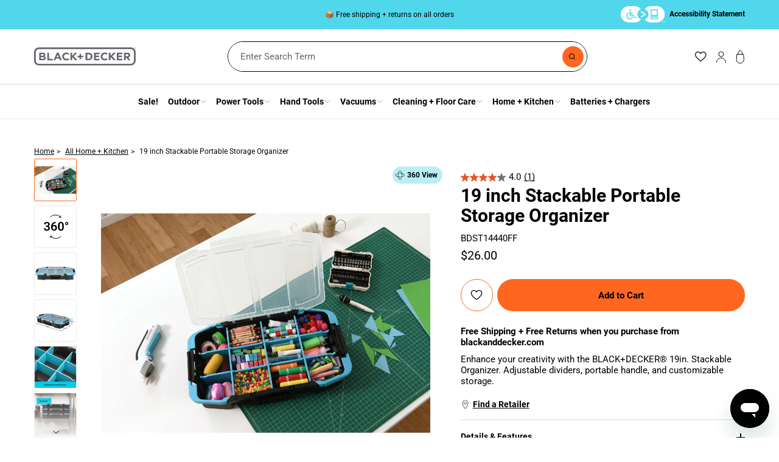

--- FILE ---
content_type: text/html; charset=utf-8
request_url: https://www.blackanddecker.com/products/bdst14440ff
body_size: 64023
content:
<!doctype html>

  <script>
    sessionStorage.getItem('isSessionSet') !== null ? sessionStorage.removeItem('isSessionSet') : null;
  </script>


<html class="no-js" lang="en" style="--visible-header-height: 154px;">
  <head>
    <meta charset="utf-8">
    <meta http-equiv="X-UA-Compatible" content="IE=edge">
    <meta name="viewport" content="width=device-width,initial-scale=1,maximum-scale=2,user-scalable=no">
    <meta name="theme-color" content=""><meta http-equiv="Content-Security-Policy" content="
      default-src 'self';
      script-src 'self' 'unsafe-inline' 'unsafe-eval' blob:
        https://apps.bazaarvoice.com
        https://*.jsdelivr.net
        https://cdn.shopify.com
        https://connect.facebook.net
		https://www.facebook.com
        https://container.pepperjam.com
        https://ct.pinterest.com
        https://*.doubleclick.net
		https://www.google-analytics.com
        https://pc-quiz.s3.us-east-2.amazonaws.com
        https://s.pinimg.com
		https://*.treasuredata.com
		https://*.ads-twitter.com
        https://shop.app
        https://unpkg.com
        https://*.smooch.io
        https://*.pricespider.com
		https://*.js.ubembed.com
		https://*.ubembed.com
		https://gateway.zscloud.net
        https://showcase.abovemarket.com
        https://static.zdassets.com
        https://api.pop-convert.com/micro/api/subscribers/create
https://www.googletagmanager.com
        https://www.showcasegalleries.io
		https://showcasegalleries.io
        https://ajax.googleapis.com
        https://cdnjs.cloudflare.com
        https://api.tiles.mapbox.com
        https://*.pop-convert.com
        https://*.hotjar.com
        https://*.serving-sys.com
		https://*.cloudfront.net
        https://js.adsrvr.org
        https://maps.googleapis.com
		https://holastanley.zendesk.com
		https://*.hcaptcha.com
		https://*.myshopify.com
        https://cdn.cookielaw.org;
      style-src 'self'
	    https://cdn.shopify.com
        https://fonts.bunny.net
        https://fonts.googleapis.com
		https://*.zscloud.net
        https://cdn.smooch.io
        https://api.tiles.mapbox.com
        https://cdn.pricespider.com
		https://*.myshopify.com
        https://www.showcasegalleries.io 'unsafe-inline';
      font-src 'self'
        https://cdn.shopify.com
		https://fonts.gstatic.com
		https://fonts.bunny.net
        https://fonts.shopifycdn.com
		https://*.showcasegalleries.io
        https://cdn.smooch.io;
      connect-src 'self'
        https://monorail-edge.shopifysvc.com
		https://appservice-us.blackanddecker.com
		https://cdn.shopify.com
        https://stg.api.bazaarvoice.com
		https://blackanddecker-prod.myshopify.com
		https://www.google-analytics.com
		https://www.merchant-center-analytics.goog
		https://*.doubleclick.net
		https://*.bazaarvoice.com
		https://gateway.zscloud.net
		https://*.zdassets.com
		https://*.pinterest.com
		https://*.zendesk.com
        https://*.smooch.io
		https://*.bugsnag.com
        https://cdn.pop-convert.com
        https://micro.pop-convert.com
        https://cdn.micro.pop-convert.com
        https://api.iconify.design
        https://api.unisvg.com
        https://api.simplesvg.com
		https://www.facebook.com
		https://www.google.com
		https://google.com
		https://*.ads-twitter.com
        https://*.hotjar.io
        wss://ws.hotjar.com
        https://shop.app
        https://*.pricespider.com
        https://*.mapbox.com
		https://*.algolianet.com
		https://*.algolia.io
		https://*.algolia.net
		https://*.ubembed.com
		https://*.onetrust.com
		https://*.onetrust.io
        https://blackanddecker-us-staging.sbd-nonprod.com
        https://error-analytics-sessions-production.shopifysvc.com
        https://insight.adsrvr.org
		https://maps.googleapis.com
		wss://holastanley.zendesk.com
		https://api.pop-convert.com/micro/api/subscribers/create
https://holastanley.zendesk.com
		https://*.jsdelivr.net
		https://*.myshopify.com
        https://cdn.cookielaw.org;
      frame-src 
		https://www.blackanddecker.com
		https://cdn.shopify.com
        https://shop.app
        https://cdn.shopify.com
		https://www.facebook.com
		https://www.google.com
		https://google.com
        https://pay.shopify.com
		https://match.adsrvr.org
		https://*.doubleclick.net
		https://*.ubembed.com
		https://*.zscloud.net
		https://login.microsoftonline.com
		https://ct.pinterest.com
		https://www.googletagmanager.com
		https://*.myshopify.com
		https://*.hcaptcha.com
        https://insight.adsrvr.org;
      media-src 'self' 
        https://player.vimeo.com
        https://cdn.shopify.com
		https://*.vimeocdn.com
		https://*.digitaloceanspaces.com
        https://www.youtube.com
		https://maps.googleapis.com
		https://*.zscloud.net
		https://*.hcaptcha.com
		https://*.myshopify.com
        https://www.youtube-nocookie.com;
      img-src 'self' data:
		https://cdn.cookielaw.org
        https://www.facebook.com
		https://www.google.com
		https://www.google.co.in
		https://www.google-analytics.com
        https://s.amazon-adsystem.com
		https://www.googletagmanager.com
        https://uc.pop-convert.com
		https://*.digitaloceanspaces.com
		https://*.vimeocdn.com
        https://cdn.shopify.com
		https://*.zscloud.net
		https://t.co
		https://*.twitter.com
        https://*.pricespider.com
		https://*.bazaarvoice.com
        https://*.smooch.io
        https://cld.accentuate.io
        https://holastanley.zendesk.com
        https://cdn.treasuredata.com
        https://network-stg-a.bazaarvoice.com
		https://maps.gstatic.com
		https://maps.googleapis.com
		https://*.hcaptcha.com
		https://*.myshopify.com
		https://ad.doubleclick.net;
      object-src 'none';
      base-uri 'self';
    ">
<!-- Google Tag Manager -->
<script>(function(w,d,s,l,i){w[l]=w[l]||[];w[l].push({'gtm.start':
new Date().getTime(),event:'gtm.js'});var f=d.getElementsByTagName(s)[0],
j=d.createElement(s),dl=l!='dataLayer'?'&l='+l:'';j.async=true;j.src=
'https://www.googletagmanager.com/gtm.js?id='+i+dl;f.parentNode.insertBefore(j,f);
})(window,document,'script','dataLayer','GTM-PVTDJG');</script>
<!-- End Google Tag Manager -->
<link rel="preconnect" href="https://cdn.shopify.com" crossorigin>

    <link
      rel="preload"
      as="font"
      href="//www.blackanddecker.com/cdn/shop/t/182/assets/roboto-v30-latin-regular.woff2?v=173274557065148323861727771750"
      type="font/woff2"
      crossorigin
    >
    <link rel="preload" as="font" href="//www.blackanddecker.com/cdn/shop/t/182/assets/roboto-v30-latin-700.woff2?v=158850229941636173651727771745" type="font/woff2" crossorigin>
    <link rel="preload" href="//www.blackanddecker.com/cdn/shop/t/182/assets/yett.min.modern.js?v=53293193685613569841727771999" as="script">

    <style>
        #web-messenger-container,
        #ot-sdk-btn-floating,
        #onetrust-consent-sdk,
        [aria-label="FLYOUT Form"] {
          visibility: hidden !important;
          opacity: 0 !important;
        }

      
    </style>
<link rel="preload" as="stylesheet" href="https://www.blackanddecker.com/cdn/shopifycloud/portable-wallets/latest/accelerated-checkout-backwards-compat.css" crossorigin><link rel="icon" type="image/png" href="//www.blackanddecker.com/cdn/shop/files/BD_-_2021_-_Favicon_-_96x96_e458a113-96e7-4189-b12d-955ef155b086.png?crop=center&height=32&v=1665767475&width=32"><link rel="stylesheet" href="https://fonts.googleapis.com/css2?family=Material+Symbols+Outlined:opsz,wght,FILL,GRAD@24,400,0,0&icon_names=contact_support">

      
      
        <link rel="preload" href="https://cdn.shopify.com/s/files/1/0640/1409/0461/files/7571a511509b46e2a36a317d7c4f96b4f929af90.jpg" as="image">
      
    
<link rel="canonical" href="https://www.blackanddecker.com/products/bdst14440ff">
      

      <title>
        19in. Stackable Storage Organizer
        | BLACK+DECKER
      </title>
    

    
      <meta name="description" content="Enhance your creativity with the BLACK+DECKER® 19in. Stackable Organizer. Adjustable dividers, portable handle, and customizable storage.">
    

    

<meta property="og:site_name" content="BLACK+DECKER">
<meta property="og:url" content="https://www.blackanddecker.com/products/bdst14440ff">
<meta property="og:title" content="19in. Stackable Storage Organizer">
<meta property="og:type" content="product">
<meta property="og:description" content="Enhance your creativity with the BLACK+DECKER® 19in. Stackable Organizer. Adjustable dividers, portable handle, and customizable storage."><meta property="og:image" content="http://www.blackanddecker.com/cdn/shop/products/BDST14440FF_1_Primary.jpg?v=1663093930">
  <meta property="og:image:secure_url" content="https://www.blackanddecker.com/cdn/shop/products/BDST14440FF_1_Primary.jpg?v=1663093930">
  <meta property="og:image:width" content="2000">
  <meta property="og:image:height" content="2000">
    <meta property="og:price:amount" content="26.00">
    <meta property="og:price:currency" content="USD">
  
<meta name="twitter:card" content="summary_large_image">
<meta name="twitter:title" content="19in. Stackable Storage Organizer">
<meta name="twitter:description" content="Enhance your creativity with the BLACK+DECKER® 19in. Stackable Organizer. Adjustable dividers, portable handle, and customizable storage.">

    
  


  <script type="application/ld+json">
    {
      "@context": "http://schema.org/",
      "@type": "Product",
      "@id" : "https://www.blackanddecker.com/products/bdst14440ff",
      "name": "19 inch Stackable Portable Storage Organizer | BLACK+DECKER",
      "image": [
        "https://www.blackanddecker.com/cdn/shop/products/BDST14440FF_1_Primary.jpg?v=1663093930", "https://www.blackanddecker.com/cdn/shop/products/BDST14440FF_E1_Secondary.jpg?v=1663093930", "https://www.blackanddecker.com/cdn/shop/products/BDST14440FF_R1.png?v=1667316733", "https://www.blackanddecker.com/cdn/shop/products/BDST14440FF_R2.png?v=1667316740", "https://www.blackanddecker.com/cdn/shop/products/BDST14440FF_R3.png?v=1667316746", "https://www.blackanddecker.com/cdn/shop/products/BDST14440FF_R4.png?v=1667316752", "https://www.blackanddecker.com/cdn/shop/products/BDST14440FF_R5.png?v=1667316760", "https://www.blackanddecker.com/cdn/shop/products/BDST14440FF_R6.png?v=1667316766", "https://www.blackanddecker.com/cdn/shop/products/BDST14440FF_R7.png?v=1667316773", "https://www.blackanddecker.com/cdn/shop/products/BDST14440FF_R8.png?v=1667316779", "https://www.blackanddecker.com/cdn/shop/products/BDST14440FF_R9.png?v=1667316785", "https://www.blackanddecker.com/cdn/shop/products/BDST14440FF_R10.png?v=1667316791", "https://www.blackanddecker.com/cdn/shop/products/BDST14440FF_R11.png?v=1667316797", "https://www.blackanddecker.com/cdn/shop/products/BDST14440FF_R12.png?v=1667316803", "https://www.blackanddecker.com/cdn/shop/products/BDST14440FF_R13.png?v=1667316809", "https://www.blackanddecker.com/cdn/shop/products/BDST14440FF_R14.png?v=1667316815", "https://www.blackanddecker.com/cdn/shop/products/BDST14440FF_R15.png?v=1667316822", "https://www.blackanddecker.com/cdn/shop/products/BDST14440FF_R16.png?v=1667316828", "https://www.blackanddecker.com/cdn/shop/products/BDST14440FF_R17.png?v=1667316834", "https://www.blackanddecker.com/cdn/shop/products/BDST14440FF_R18.png?v=1667316841", "https://www.blackanddecker.com/cdn/shop/products/BDST14440FF_R19.png?v=1667316847", "https://www.blackanddecker.com/cdn/shop/products/BDST14440FF_R20.png?v=1667316853", "https://www.blackanddecker.com/cdn/shop/products/BDST14440FF_R21.png?v=1667316859", "https://www.blackanddecker.com/cdn/shop/products/BDST14440FF_R22.png?v=1667316866", "https://www.blackanddecker.com/cdn/shop/products/BDST14440FF_R23.png?v=1667316872", "https://www.blackanddecker.com/cdn/shop/products/BDST14440FF_R24.png?v=1667316878", "https://www.blackanddecker.com/cdn/shop/products/BDST14440FF_R25.png?v=1667316884", "https://www.blackanddecker.com/cdn/shop/products/BDST14440FF_R26.png?v=1667316890", "https://www.blackanddecker.com/cdn/shop/products/BDST14440FF_R27.png?v=1667316896", "https://www.blackanddecker.com/cdn/shop/products/BDST14440FF_R28.png?v=1667316901", "https://www.blackanddecker.com/cdn/shop/products/BDST14440FF_R29.png?v=1667316907", "https://www.blackanddecker.com/cdn/shop/products/BDST14440FF_R30.png?v=1667316914", "https://www.blackanddecker.com/cdn/shop/products/BDST14440FF_R31.png?v=1667316921", "https://www.blackanddecker.com/cdn/shop/products/BDST14440FF_R32.png?v=1667316928", "https://www.blackanddecker.com/cdn/shop/products/BDST14440FF_R33.png?v=1667316934", "https://www.blackanddecker.com/cdn/shop/products/BDST14440FF_R34.png?v=1667316941", "https://www.blackanddecker.com/cdn/shop/products/BDST14440FF_R35.png?v=1667316948", "https://www.blackanddecker.com/cdn/shop/products/BDST14440FF_R36.png?v=1667316957"
      ],
      "description": "Free Shipping + Free Returns when you purchase from blackanddecker.com Enhance your creativity with the BLACK+DECKER® 19in. Stackable Organizer. Adjustable divi...",
      "sku": "BDST14440FF",
      "brand": {
        "@type": "Brand",
        "name": "BLACK+DECKER"
      },
      "offers": {
        "@type": "Offer",
        "availability": "http://schema.org/InStock",
        "priceCurrency": "USD",
          "price": "26.00"
        
      }
    }
  </script>
<style>
  @font-face {
    font-family: 'Roboto';
    font-style: normal;
    font-weight: 400;
    font-display: swap;
    src: url("//www.blackanddecker.com/cdn/shop/t/182/assets/roboto-v30-latin-regular.woff2?v=173274557065148323861727771750") format('woff2'),
         url("//www.blackanddecker.com/cdn/shop/t/182/assets/roboto-v30-latin-regular.woff?v=131614452431542278631727771749") format('woff');
  }

  @font-face {
    font-family: 'Roboto';
    font-style: italic;
    font-weight: 400;
    font-display: swap;
    src: url("//www.blackanddecker.com/cdn/shop/t/182/assets/roboto-v30-latin-italic.woff2?v=63395151098712216821727771749") format('woff2'),
         url("//www.blackanddecker.com/cdn/shop/t/182/assets/roboto-v30-latin-italic.woff?v=25586262476452705021727771748") format('woff');
  }

  @font-face {
    font-family: 'Roboto';
    font-style: normal;
    font-weight: 700;
    font-display: swap;
    src: url("//www.blackanddecker.com/cdn/shop/t/182/assets/roboto-v30-latin-700.woff2?v=158850229941636173651727771745") format('woff2'),
         url("//www.blackanddecker.com/cdn/shop/t/182/assets/roboto-v30-latin-700.woff?v=6931478254906387981727771744") format('woff');
  }

  @font-face {
    font-family: 'Roboto';
    font-style: italic;
    font-weight: 700;
    font-display: swap;
    src: url("//www.blackanddecker.com/cdn/shop/t/182/assets/roboto-v30-latin-700italic.woff2?v=12072645520342799031727771746") format('woff2'),
         url("//www.blackanddecker.com/cdn/shop/t/182/assets/roboto-v30-latin-700italic.woff?v=95021196663909834681727771745") format('woff');
  }

  @font-face {
    font-family: 'Roboto';
    font-style: normal;
    font-weight: 900;
    font-display: swap;
    src: url("//www.blackanddecker.com/cdn/shop/t/182/assets/roboto-v30-latin-900.woff2?v=177893469219494296291727771747") format('woff2'),
         url("//www.blackanddecker.com/cdn/shop/t/182/assets/roboto-v30-latin-900.woff?v=62463775945404178491727771746") format('woff');
  }

  @font-face {
    font-family: 'Roboto';
    font-style: italic;
    font-weight: 900;
    font-display: swap;
    src: url("//www.blackanddecker.com/cdn/shop/t/182/assets/roboto-v30-latin-900italic.woff2?v=94847263749617804131727771748") format('woff2'),
         url("//www.blackanddecker.com/cdn/shop/t/182/assets/roboto-v30-latin-900italic.woff?v=168358792725433050981727771747") format('woff');
  }
</style>




  <link href="//www.blackanddecker.com/cdn/shop/t/182/assets/base.089b747d.css" rel="stylesheet" type="text/css" media="all" />




  <script src="//www.blackanddecker.com/cdn/shop/t/182/assets/theme.392e5c37.js" type="module" crossorigin="anonymous"></script>
  <link rel="modulepreload" href="//www.blackanddecker.com/cdn/shop/t/182/assets/_commonjsHelpers.a6551a8d.js" crossorigin="anonymous">

<script>
      window.YETT_BLACKLIST = [...["features","\nbazaar","\npricespider","\njquery","\nsmooch"].map(keyword => new RegExp(keyword.trim()))];
      window.YETT_TIMEOUT = "5000";
      window.templateName = "product";
    </script>
    <script>
      window.searchTabSettings = {
        fallback_image: "\/\/www.blackanddecker.com\/cdn\/shop\/files\/1_-_FALLBACK_49ccbebf-a9e8-4449-930e-360302958311.png?v=1750162837",
        products: {
          label: "Products"
        },
        pages: {
          enabled: true,
          label: "Pages",
          pages_label: "Pages",
          articles_label: "Articles",
        },
        articles: {
          enabled: true,
          label: "FAQs"
        }
      };
    </script>
    <script>
      window.filterSettings = {
        maximumSpeed: {
          containerSelector: 'Salsify.MAXIMUM_SPEED_RPM_',
          menuLabel: 'RPM',
          menuItems: `All
0-500
500-800
800-5300
5300`,
        },
        weight: {
          containerSelector: 'Salsify.PRODUCT_WEIGHT_US_',
          menuLabel: 'lbs',
          menuItems: `All
0-3
3-6
6-10
10-15
15`,
        },
        height: {
          containerSelector: 'Salsify.PRODUCT_HEIGHT_US_',
          menuLabel: 'in',
          menuItems: `All
0-6
6-10
10-14
14-18
18`,
        },
        width: {
          containerSelector: 'Salsify.PRODUCT_WIDTH_US_',
          menuLabel: 'in',
          menuItems: `All
0-4
4-6
6-8
8`,
        },
        bladeDiameter: {
          containerSelector: 'Salsify.BLADE_DIAMETER_IN_',
          menuLabel: 'in',
          menuItems: `All
0-1
1-2
2-3
3-4
4`,
        },
        torque: {
          containerSelector: 'Salsify.TORQUE_IN-LBS_',
          menuLabel: 'lb/in',
          menuItems: `All
0-50
50-100
100-150
150-200
200-250
250`,
        },
        cuttingWidth: {
          containerSelector: 'Salsify.CUTTING_WIDTH_',
          menuLabel: 'in',
          menuItems: `All
0-5
5-10
10-15
15`,
        },
        horsePower: {
          containerSelector: 'Salsify.HORSEPOWER_',
          menuLabel: 'HP',
          menuItems: `All
0-2
2-4
4-6
6`,
        },
        capacity: {
          containerSelector: 'Salsify.capacity_',
          menuLabel: 'gal',
          menuItems: `All
0-10
10-20
20-30
30`,
        },
        batteryRunTime: {
          containerSelector: 'Salsify.battery_run_time_',
          menuLabel: 'min',
          menuItems: `All
15
15-30
30-60
60`,
        },
        airSpeed: {
          containerSelector: 'Salsify.air_speed_',
          menuLabel: 'MPH',
          menuItems: `All
0-150
150-250
250-350
350`,
        },
        airVolume: {
          containerSelector: 'Salsify.air_volume_',
          menuLabel: 'CFM',
          menuItems: `All
0-150
150-250
250-350
350`,
        },
        trimmingWidth: {
          containerSelector: 'Salsify.trimming_width__',
          menuLabel: 'min',
          menuItems: `All
0-5
5-10
10-15
15`,
        },
        maximumWaterPressure: {
          containerSelector: 'Salsify.maximum_water_pressure_psi__',
          menuLabel: 'PSI',
          menuItems: `All
0-1000
1000-2000
2000-3000
3000-4000
4000`,
        },
        gallonsPerMinute: {
          containerSelector: 'Salsify.gallons_per_minute_',
          menuLabel: 'gal',
          menuItems: `All
0-10
10-20
20-30
30`,
        },
        gallonsPerHour: {
          containerSelector: 'Salsify.gallons_per_hour_gph__',
          menuLabel: 'gal',
          menuItems: `All
0-10
10-20
20-30
30`,
        },
        barLength: {
          containerSelector: 'Salsify.bar_length_',
          menuLabel: 'in',
          menuItems: `All
0-1
1-2
2-3
3-4
4`,
        },
        tapeLength: {
          containerSelector: 'Salsify.tape_length_ft__',
          menuLabel: 'Ft.',
          menuItems: `All
0-5
5-15
15-30
30-50
50`,
        },
        runTime: {
          containerSelector: 'Salsify.run_time_',
          menuLabel: 'Minutes',
          menuItems: `All
15
15-30
30-60
60`,
        },
        dustbinCapacity: {
          containerSelector: 'Salsify.dustbin_capacity_',
          menuLabel: 'ml',
          menuItems: `All
200
200-300
300-400
400-500
500`,
        },
      };
    </script>

    <script src="//www.blackanddecker.com/cdn/shop/t/182/assets/yett.min.modern.js?v=53293193685613569841727771999"></script>

    <script>window.performance && window.performance.mark && window.performance.mark('shopify.content_for_header.start');</script><meta name="google-site-verification" content="FSV_0Vd8csNx2K46zg6YriahWe4mfqGYf36Y47v-6Vg">
<meta id="shopify-digital-wallet" name="shopify-digital-wallet" content="/64014090461/digital_wallets/dialog">
<meta name="shopify-checkout-api-token" content="7522ae8ccdf450a866f3b8600bdf837b">
<link rel="alternate" type="application/json+oembed" href="https://www.blackanddecker.com/products/bdst14440ff.oembed">
<script async="async" src="/checkouts/internal/preloads.js?locale=en-US"></script>
<link rel="preconnect" href="https://shop.app" crossorigin="anonymous">
<script async="async" src="https://shop.app/checkouts/internal/preloads.js?locale=en-US&shop_id=64014090461" crossorigin="anonymous"></script>
<script id="apple-pay-shop-capabilities" type="application/json">{"shopId":64014090461,"countryCode":"US","currencyCode":"USD","merchantCapabilities":["supports3DS"],"merchantId":"gid:\/\/shopify\/Shop\/64014090461","merchantName":"BLACK+DECKER","requiredBillingContactFields":["postalAddress","email","phone"],"requiredShippingContactFields":["postalAddress","email","phone"],"shippingType":"shipping","supportedNetworks":["visa","masterCard","amex","discover","elo","jcb"],"total":{"type":"pending","label":"BLACK+DECKER","amount":"1.00"},"shopifyPaymentsEnabled":true,"supportsSubscriptions":true}</script>
<script id="shopify-features" type="application/json">{"accessToken":"7522ae8ccdf450a866f3b8600bdf837b","betas":["rich-media-storefront-analytics"],"domain":"www.blackanddecker.com","predictiveSearch":true,"shopId":64014090461,"locale":"en"}</script>
<script>var Shopify = Shopify || {};
Shopify.shop = "blackanddecker-prod.myshopify.com";
Shopify.locale = "en";
Shopify.currency = {"active":"USD","rate":"1.0"};
Shopify.country = "US";
Shopify.theme = {"name":"Black+Decker - Prod","id":145233510621,"schema_name":"blackanddecker","schema_version":"0.0.1","theme_store_id":null,"role":"main"};
Shopify.theme.handle = "null";
Shopify.theme.style = {"id":null,"handle":null};
Shopify.cdnHost = "www.blackanddecker.com/cdn";
Shopify.routes = Shopify.routes || {};
Shopify.routes.root = "/";</script>
<script type="module">!function(o){(o.Shopify=o.Shopify||{}).modules=!0}(window);</script>
<script>!function(o){function n(){var o=[];function n(){o.push(Array.prototype.slice.apply(arguments))}return n.q=o,n}var t=o.Shopify=o.Shopify||{};t.loadFeatures=n(),t.autoloadFeatures=n()}(window);</script>
<script>
  window.ShopifyPay = window.ShopifyPay || {};
  window.ShopifyPay.apiHost = "shop.app\/pay";
  window.ShopifyPay.redirectState = null;
</script>
<script id="shop-js-analytics" type="application/json">{"pageType":"product"}</script>
<script defer="defer" async type="module" src="//www.blackanddecker.com/cdn/shopifycloud/shop-js/modules/v2/client.init-shop-cart-sync_C5BV16lS.en.esm.js"></script>
<script defer="defer" async type="module" src="//www.blackanddecker.com/cdn/shopifycloud/shop-js/modules/v2/chunk.common_CygWptCX.esm.js"></script>
<script type="module">
  await import("//www.blackanddecker.com/cdn/shopifycloud/shop-js/modules/v2/client.init-shop-cart-sync_C5BV16lS.en.esm.js");
await import("//www.blackanddecker.com/cdn/shopifycloud/shop-js/modules/v2/chunk.common_CygWptCX.esm.js");

  window.Shopify.SignInWithShop?.initShopCartSync?.({"fedCMEnabled":true,"windoidEnabled":true});

</script>
<script defer="defer" async type="module" src="//www.blackanddecker.com/cdn/shopifycloud/shop-js/modules/v2/client.payment-terms_CZxnsJam.en.esm.js"></script>
<script defer="defer" async type="module" src="//www.blackanddecker.com/cdn/shopifycloud/shop-js/modules/v2/chunk.common_CygWptCX.esm.js"></script>
<script defer="defer" async type="module" src="//www.blackanddecker.com/cdn/shopifycloud/shop-js/modules/v2/chunk.modal_D71HUcav.esm.js"></script>
<script type="module">
  await import("//www.blackanddecker.com/cdn/shopifycloud/shop-js/modules/v2/client.payment-terms_CZxnsJam.en.esm.js");
await import("//www.blackanddecker.com/cdn/shopifycloud/shop-js/modules/v2/chunk.common_CygWptCX.esm.js");
await import("//www.blackanddecker.com/cdn/shopifycloud/shop-js/modules/v2/chunk.modal_D71HUcav.esm.js");

  
</script>
<script>
  window.Shopify = window.Shopify || {};
  if (!window.Shopify.featureAssets) window.Shopify.featureAssets = {};
  window.Shopify.featureAssets['shop-js'] = {"shop-cart-sync":["modules/v2/client.shop-cart-sync_ZFArdW7E.en.esm.js","modules/v2/chunk.common_CygWptCX.esm.js"],"init-fed-cm":["modules/v2/client.init-fed-cm_CmiC4vf6.en.esm.js","modules/v2/chunk.common_CygWptCX.esm.js"],"shop-button":["modules/v2/client.shop-button_tlx5R9nI.en.esm.js","modules/v2/chunk.common_CygWptCX.esm.js"],"shop-cash-offers":["modules/v2/client.shop-cash-offers_DOA2yAJr.en.esm.js","modules/v2/chunk.common_CygWptCX.esm.js","modules/v2/chunk.modal_D71HUcav.esm.js"],"init-windoid":["modules/v2/client.init-windoid_sURxWdc1.en.esm.js","modules/v2/chunk.common_CygWptCX.esm.js"],"shop-toast-manager":["modules/v2/client.shop-toast-manager_ClPi3nE9.en.esm.js","modules/v2/chunk.common_CygWptCX.esm.js"],"init-shop-email-lookup-coordinator":["modules/v2/client.init-shop-email-lookup-coordinator_B8hsDcYM.en.esm.js","modules/v2/chunk.common_CygWptCX.esm.js"],"init-shop-cart-sync":["modules/v2/client.init-shop-cart-sync_C5BV16lS.en.esm.js","modules/v2/chunk.common_CygWptCX.esm.js"],"avatar":["modules/v2/client.avatar_BTnouDA3.en.esm.js"],"pay-button":["modules/v2/client.pay-button_FdsNuTd3.en.esm.js","modules/v2/chunk.common_CygWptCX.esm.js"],"init-customer-accounts":["modules/v2/client.init-customer-accounts_DxDtT_ad.en.esm.js","modules/v2/client.shop-login-button_C5VAVYt1.en.esm.js","modules/v2/chunk.common_CygWptCX.esm.js","modules/v2/chunk.modal_D71HUcav.esm.js"],"init-shop-for-new-customer-accounts":["modules/v2/client.init-shop-for-new-customer-accounts_ChsxoAhi.en.esm.js","modules/v2/client.shop-login-button_C5VAVYt1.en.esm.js","modules/v2/chunk.common_CygWptCX.esm.js","modules/v2/chunk.modal_D71HUcav.esm.js"],"shop-login-button":["modules/v2/client.shop-login-button_C5VAVYt1.en.esm.js","modules/v2/chunk.common_CygWptCX.esm.js","modules/v2/chunk.modal_D71HUcav.esm.js"],"init-customer-accounts-sign-up":["modules/v2/client.init-customer-accounts-sign-up_CPSyQ0Tj.en.esm.js","modules/v2/client.shop-login-button_C5VAVYt1.en.esm.js","modules/v2/chunk.common_CygWptCX.esm.js","modules/v2/chunk.modal_D71HUcav.esm.js"],"shop-follow-button":["modules/v2/client.shop-follow-button_Cva4Ekp9.en.esm.js","modules/v2/chunk.common_CygWptCX.esm.js","modules/v2/chunk.modal_D71HUcav.esm.js"],"checkout-modal":["modules/v2/client.checkout-modal_BPM8l0SH.en.esm.js","modules/v2/chunk.common_CygWptCX.esm.js","modules/v2/chunk.modal_D71HUcav.esm.js"],"lead-capture":["modules/v2/client.lead-capture_Bi8yE_yS.en.esm.js","modules/v2/chunk.common_CygWptCX.esm.js","modules/v2/chunk.modal_D71HUcav.esm.js"],"shop-login":["modules/v2/client.shop-login_D6lNrXab.en.esm.js","modules/v2/chunk.common_CygWptCX.esm.js","modules/v2/chunk.modal_D71HUcav.esm.js"],"payment-terms":["modules/v2/client.payment-terms_CZxnsJam.en.esm.js","modules/v2/chunk.common_CygWptCX.esm.js","modules/v2/chunk.modal_D71HUcav.esm.js"]};
</script>
<script>(function() {
  var isLoaded = false;
  function asyncLoad() {
    if (isLoaded) return;
    isLoaded = true;
    var urls = ["https:\/\/pc-quiz.s3.us-east-2.amazonaws.com\/current\/quiz-loader.min.js?shop=blackanddecker-prod.myshopify.com","\/\/cdn.shopify.com\/proxy\/65ae19046be61996426d7f714f33fbfcf88bad58f04ef942817200a7e12be0f9\/edge.curalate.com\/sites\/blackanddecker-aelinn\/site\/latest\/site.min.js?shop=blackanddecker-prod.myshopify.com\u0026sp-cache-control=cHVibGljLCBtYXgtYWdlPTkwMA","https:\/\/container.pepperjam.com\/.js?shop=blackanddecker-prod.myshopify.com","\/\/cdn.shopify.com\/proxy\/e091796533f4409b775c642748fc07cf891cc9d8853d5f40727e90f9801ffde5\/apps.bazaarvoice.com\/deployments\/StanleyBlackAndDecker\/main_site\/production\/en_US\/bv.js?shop=blackanddecker-prod.myshopify.com\u0026sp-cache-control=cHVibGljLCBtYXgtYWdlPTkwMA","https:\/\/script.pop-convert.com\/new-micro\/production.pc.min.js?unique_id=blackanddecker-prod.myshopify.com\u0026shop=blackanddecker-prod.myshopify.com","https:\/\/cdn.s3.pop-convert.com\/pcjs.production.min.js?unique_id=blackanddecker-prod.myshopify.com\u0026shop=blackanddecker-prod.myshopify.com"];
    for (var i = 0; i < urls.length; i++) {
      var s = document.createElement('script');
      s.type = 'text/javascript';
      s.async = true;
      s.src = urls[i];
      var x = document.getElementsByTagName('script')[0];
      x.parentNode.insertBefore(s, x);
    }
  };
  if(window.attachEvent) {
    window.attachEvent('onload', asyncLoad);
  } else {
    window.addEventListener('load', asyncLoad, false);
  }
})();</script>
<script id="__st">var __st={"a":64014090461,"offset":-18000,"reqid":"c66b4c00-ea47-412d-b6f5-29250b9e6708-1768745083","pageurl":"www.blackanddecker.com\/products\/bdst14440ff","u":"163eff11b5b3","p":"product","rtyp":"product","rid":7827353764061};</script>
<script>window.ShopifyPaypalV4VisibilityTracking = true;</script>
<script id="captcha-bootstrap">!function(){'use strict';const t='contact',e='account',n='new_comment',o=[[t,t],['blogs',n],['comments',n],[t,'customer']],c=[[e,'customer_login'],[e,'guest_login'],[e,'recover_customer_password'],[e,'create_customer']],r=t=>t.map((([t,e])=>`form[action*='/${t}']:not([data-nocaptcha='true']) input[name='form_type'][value='${e}']`)).join(','),a=t=>()=>t?[...document.querySelectorAll(t)].map((t=>t.form)):[];function s(){const t=[...o],e=r(t);return a(e)}const i='password',u='form_key',d=['recaptcha-v3-token','g-recaptcha-response','h-captcha-response',i],f=()=>{try{return window.sessionStorage}catch{return}},m='__shopify_v',_=t=>t.elements[u];function p(t,e,n=!1){try{const o=window.sessionStorage,c=JSON.parse(o.getItem(e)),{data:r}=function(t){const{data:e,action:n}=t;return t[m]||n?{data:e,action:n}:{data:t,action:n}}(c);for(const[e,n]of Object.entries(r))t.elements[e]&&(t.elements[e].value=n);n&&o.removeItem(e)}catch(o){console.error('form repopulation failed',{error:o})}}const l='form_type',E='cptcha';function T(t){t.dataset[E]=!0}const w=window,h=w.document,L='Shopify',v='ce_forms',y='captcha';let A=!1;((t,e)=>{const n=(g='f06e6c50-85a8-45c8-87d0-21a2b65856fe',I='https://cdn.shopify.com/shopifycloud/storefront-forms-hcaptcha/ce_storefront_forms_captcha_hcaptcha.v1.5.2.iife.js',D={infoText:'Protected by hCaptcha',privacyText:'Privacy',termsText:'Terms'},(t,e,n)=>{const o=w[L][v],c=o.bindForm;if(c)return c(t,g,e,D).then(n);var r;o.q.push([[t,g,e,D],n]),r=I,A||(h.body.append(Object.assign(h.createElement('script'),{id:'captcha-provider',async:!0,src:r})),A=!0)});var g,I,D;w[L]=w[L]||{},w[L][v]=w[L][v]||{},w[L][v].q=[],w[L][y]=w[L][y]||{},w[L][y].protect=function(t,e){n(t,void 0,e),T(t)},Object.freeze(w[L][y]),function(t,e,n,w,h,L){const[v,y,A,g]=function(t,e,n){const i=e?o:[],u=t?c:[],d=[...i,...u],f=r(d),m=r(i),_=r(d.filter((([t,e])=>n.includes(e))));return[a(f),a(m),a(_),s()]}(w,h,L),I=t=>{const e=t.target;return e instanceof HTMLFormElement?e:e&&e.form},D=t=>v().includes(t);t.addEventListener('submit',(t=>{const e=I(t);if(!e)return;const n=D(e)&&!e.dataset.hcaptchaBound&&!e.dataset.recaptchaBound,o=_(e),c=g().includes(e)&&(!o||!o.value);(n||c)&&t.preventDefault(),c&&!n&&(function(t){try{if(!f())return;!function(t){const e=f();if(!e)return;const n=_(t);if(!n)return;const o=n.value;o&&e.removeItem(o)}(t);const e=Array.from(Array(32),(()=>Math.random().toString(36)[2])).join('');!function(t,e){_(t)||t.append(Object.assign(document.createElement('input'),{type:'hidden',name:u})),t.elements[u].value=e}(t,e),function(t,e){const n=f();if(!n)return;const o=[...t.querySelectorAll(`input[type='${i}']`)].map((({name:t})=>t)),c=[...d,...o],r={};for(const[a,s]of new FormData(t).entries())c.includes(a)||(r[a]=s);n.setItem(e,JSON.stringify({[m]:1,action:t.action,data:r}))}(t,e)}catch(e){console.error('failed to persist form',e)}}(e),e.submit())}));const S=(t,e)=>{t&&!t.dataset[E]&&(n(t,e.some((e=>e===t))),T(t))};for(const o of['focusin','change'])t.addEventListener(o,(t=>{const e=I(t);D(e)&&S(e,y())}));const B=e.get('form_key'),M=e.get(l),P=B&&M;t.addEventListener('DOMContentLoaded',(()=>{const t=y();if(P)for(const e of t)e.elements[l].value===M&&p(e,B);[...new Set([...A(),...v().filter((t=>'true'===t.dataset.shopifyCaptcha))])].forEach((e=>S(e,t)))}))}(h,new URLSearchParams(w.location.search),n,t,e,['guest_login'])})(!0,!0)}();</script>
<script integrity="sha256-4kQ18oKyAcykRKYeNunJcIwy7WH5gtpwJnB7kiuLZ1E=" data-source-attribution="shopify.loadfeatures" defer="defer" src="//www.blackanddecker.com/cdn/shopifycloud/storefront/assets/storefront/load_feature-a0a9edcb.js" crossorigin="anonymous"></script>
<script crossorigin="anonymous" defer="defer" src="//www.blackanddecker.com/cdn/shopifycloud/storefront/assets/shopify_pay/storefront-65b4c6d7.js?v=20250812"></script>
<script data-source-attribution="shopify.dynamic_checkout.dynamic.init">var Shopify=Shopify||{};Shopify.PaymentButton=Shopify.PaymentButton||{isStorefrontPortableWallets:!0,init:function(){window.Shopify.PaymentButton.init=function(){};var t=document.createElement("script");t.src="https://www.blackanddecker.com/cdn/shopifycloud/portable-wallets/latest/portable-wallets.en.js",t.type="module",document.head.appendChild(t)}};
</script>
<script data-source-attribution="shopify.dynamic_checkout.buyer_consent">
  function portableWalletsHideBuyerConsent(e){var t=document.getElementById("shopify-buyer-consent"),n=document.getElementById("shopify-subscription-policy-button");t&&n&&(t.classList.add("hidden"),t.setAttribute("aria-hidden","true"),n.removeEventListener("click",e))}function portableWalletsShowBuyerConsent(e){var t=document.getElementById("shopify-buyer-consent"),n=document.getElementById("shopify-subscription-policy-button");t&&n&&(t.classList.remove("hidden"),t.removeAttribute("aria-hidden"),n.addEventListener("click",e))}window.Shopify?.PaymentButton&&(window.Shopify.PaymentButton.hideBuyerConsent=portableWalletsHideBuyerConsent,window.Shopify.PaymentButton.showBuyerConsent=portableWalletsShowBuyerConsent);
</script>
<script data-source-attribution="shopify.dynamic_checkout.cart.bootstrap">document.addEventListener("DOMContentLoaded",(function(){function t(){return document.querySelector("shopify-accelerated-checkout-cart, shopify-accelerated-checkout")}if(t())Shopify.PaymentButton.init();else{new MutationObserver((function(e,n){t()&&(Shopify.PaymentButton.init(),n.disconnect())})).observe(document.body,{childList:!0,subtree:!0})}}));
</script>
<link id="shopify-accelerated-checkout-styles" rel="stylesheet" media="screen" href="https://www.blackanddecker.com/cdn/shopifycloud/portable-wallets/latest/accelerated-checkout-backwards-compat.css" crossorigin="anonymous">
<style id="shopify-accelerated-checkout-cart">
        #shopify-buyer-consent {
  margin-top: 1em;
  display: inline-block;
  width: 100%;
}

#shopify-buyer-consent.hidden {
  display: none;
}

#shopify-subscription-policy-button {
  background: none;
  border: none;
  padding: 0;
  text-decoration: underline;
  font-size: inherit;
  cursor: pointer;
}

#shopify-subscription-policy-button::before {
  box-shadow: none;
}

      </style>

<script>window.performance && window.performance.mark && window.performance.mark('shopify.content_for_header.end');</script>

    

    <meta name="ps-country" content="US">
    <meta name="ps-language" content="en">
    
      <meta name="ps-key" content="1694-62eaf0c9eae6b5000dc6c45b">
      <script src="//cdn.pricespider.com/1/1694/ps-utid.js" async></script>
      <script src="//cdn.pricespider.com/1/lib/ps-widget.js" async></script>
    

<script>
window.addEventListener('load', function() {
var _learnq = window._learnq || [];
function addedToCart() {
  fetch(`${window.location.origin}/cart.js`)
  .then(res => res.clone().json().then(data => {
    var cart = {
      total_price: data.total_price/100,
      $value: data.total_price/100,
      total_discount: data.total_discount,
      original_total_price: data.original_total_price/100,
      items: data.items
    }
    if (item !== 'undefined') {
      cart = Object.assign(cart, item)
    }
    if (klAjax) {
        _learnq.push(['track', 'Added to Cart', cart]);
        klAjax = false;
      }
  }))
};
(function (ns, fetch) {
  ns.fetch = function() {
    const response = fetch.apply(this, arguments);
    response.then(res => {
      if (`${window.location.origin}/cart/add.js`
        .includes(res.url)) {
            addedToCart()
      }
    });
    return response
  }
}(window, window.fetch));
var klAjax = true;
var atcButtons = document.querySelectorAll("form[action*='/cart/add'] button[type='submit']");
for (var i = 0; i < atcButtons.length; i++) {
    atcButtons[i].addEventListener("click", function() {
      if (klAjax) {
        _learnq.push(['track', 'Added to Cart', item]);
        klAjax = false;
      }
    })
}
});
</script>


<!-- Google tag (gtag.js) --> <script async src="https://www.googletagmanager.com/gtag/js?id=G-LH6ZKFKMKY"></script> <script> window.dataLayer = window.dataLayer || []; function gtag(){dataLayer.push(arguments);} gtag('js', new Date()); gtag('config', 'G-LH6ZKFKMKY'); </script>

    
  <script src="//www.blackanddecker.com/cdn/shop/t/182/assets/magic360.js?v=68949373368633930741727771190" defer></script>
  <link href="//www.blackanddecker.com/cdn/shop/t/182/assets/magic360.css?v=35088799963443217251755772908" rel="stylesheet" type="text/css" media="all" />
  <link href="//www.blackanddecker.com/cdn/shop/t/182/assets/magic360.additional.css?v=165479529015042211971727771189" rel="stylesheet" type="text/css" media="all" />
  <script type="text/javascript">
    document.addEventListener("DOMContentLoaded", () => {
      Magic360.options = {
        'spin':'drag',
        'speed':50,
        'mousewheel-step':1,
        'autospin-speed':4000,
        'autospin-direction':'clockwise',
        'smoothing':true,
        'autospin':'once',
        'autospin-start':'load,hover',
        'autospin-stop':'click',
        'initialize-on':'load',
        'rows':1,
        'columns':36,
        'magnify':true,
        'fullscreen':true,
        'magnifier-width':'60%',
        'magnifier-shape':'inner',
        'start-column':1,
        'start-row':'auto',
        'loop-column':true,
        'loop-row':false,
        'hint':true
      }
      Magic360.lang = {
        'loading-text':'Loading...',
        'fullscreen-loading-text':'Loading large spin...',
        'hint-text':'Drag to spin',
        'mobile-hint-text':'Swipe to spin',
      }
    })
  </script>



    

    <script>
      if (localStorage.getItem('isRedirect')) {
        localStorage.removeItem('isRedirect');
        window.location.href = '/account';
      }
    </script>

    <script>
      document.documentElement.className = document.documentElement.className.replace('no-js', 'js');

      if (typeof Shopify !== 'undefined' && Shopify.designMode) {
        document.documentElement.classList.add('shopify-design-mode');
      }
    </script>

    
<script src="https://cdn.jsdelivr.net/npm/instantsearch.js@4.38.0/dist/instantsearch.production.min.js" defer></script><script>
      window.brCompareData = null;
    </script>
  <!-- BEGIN app block: shopify://apps/onetrust-consent-management/blocks/consent_management/a0f47f36-e440-438e-946e-6f1b3963b606 -->
<script src="https://cdn.shopify.com/extensions/f2dc2781-781c-4b62-b8ed-c5471f514e1a/51194b6b0c9144e9e9b055cb483ad8365a43092e/assets/storefront-consent.js"></script>
<script id="onetrust-script" src="https://cdn.cookielaw.org/scripttemplates/otSDKStub.js" type="text/javascript" charset="UTF-8" data-domain-script="f065a4ad-0a6e-4331-b24f-867cc6294fb3" data-shopify-consent-mapping={"analytics":["2"],"marketing":["4"],"preferences":["3"],"sale_of_data":["4"]}></script><!-- END app block --><script src="https://cdn.shopify.com/extensions/019a4bd6-5189-7b1b-88e6-ae4214511ca1/vite-vue3-typescript-eslint-prettier-32/assets/main.js" type="text/javascript" defer="defer"></script>
<script src="https://cdn.shopify.com/extensions/019bb80a-466a-71df-980f-88082c38b6cf/8a22979f73c40a316bbd935441390f3cf0e21b81-25284/assets/algolia_autocomplete.js" type="text/javascript" defer="defer"></script>
<link href="https://monorail-edge.shopifysvc.com" rel="dns-prefetch">
<script>(function(){if ("sendBeacon" in navigator && "performance" in window) {try {var session_token_from_headers = performance.getEntriesByType('navigation')[0].serverTiming.find(x => x.name == '_s').description;} catch {var session_token_from_headers = undefined;}var session_cookie_matches = document.cookie.match(/_shopify_s=([^;]*)/);var session_token_from_cookie = session_cookie_matches && session_cookie_matches.length === 2 ? session_cookie_matches[1] : "";var session_token = session_token_from_headers || session_token_from_cookie || "";function handle_abandonment_event(e) {var entries = performance.getEntries().filter(function(entry) {return /monorail-edge.shopifysvc.com/.test(entry.name);});if (!window.abandonment_tracked && entries.length === 0) {window.abandonment_tracked = true;var currentMs = Date.now();var navigation_start = performance.timing.navigationStart;var payload = {shop_id: 64014090461,url: window.location.href,navigation_start,duration: currentMs - navigation_start,session_token,page_type: "product"};window.navigator.sendBeacon("https://monorail-edge.shopifysvc.com/v1/produce", JSON.stringify({schema_id: "online_store_buyer_site_abandonment/1.1",payload: payload,metadata: {event_created_at_ms: currentMs,event_sent_at_ms: currentMs}}));}}window.addEventListener('pagehide', handle_abandonment_event);}}());</script>
<script id="web-pixels-manager-setup">(function e(e,d,r,n,o){if(void 0===o&&(o={}),!Boolean(null===(a=null===(i=window.Shopify)||void 0===i?void 0:i.analytics)||void 0===a?void 0:a.replayQueue)){var i,a;window.Shopify=window.Shopify||{};var t=window.Shopify;t.analytics=t.analytics||{};var s=t.analytics;s.replayQueue=[],s.publish=function(e,d,r){return s.replayQueue.push([e,d,r]),!0};try{self.performance.mark("wpm:start")}catch(e){}var l=function(){var e={modern:/Edge?\/(1{2}[4-9]|1[2-9]\d|[2-9]\d{2}|\d{4,})\.\d+(\.\d+|)|Firefox\/(1{2}[4-9]|1[2-9]\d|[2-9]\d{2}|\d{4,})\.\d+(\.\d+|)|Chrom(ium|e)\/(9{2}|\d{3,})\.\d+(\.\d+|)|(Maci|X1{2}).+ Version\/(15\.\d+|(1[6-9]|[2-9]\d|\d{3,})\.\d+)([,.]\d+|)( \(\w+\)|)( Mobile\/\w+|) Safari\/|Chrome.+OPR\/(9{2}|\d{3,})\.\d+\.\d+|(CPU[ +]OS|iPhone[ +]OS|CPU[ +]iPhone|CPU IPhone OS|CPU iPad OS)[ +]+(15[._]\d+|(1[6-9]|[2-9]\d|\d{3,})[._]\d+)([._]\d+|)|Android:?[ /-](13[3-9]|1[4-9]\d|[2-9]\d{2}|\d{4,})(\.\d+|)(\.\d+|)|Android.+Firefox\/(13[5-9]|1[4-9]\d|[2-9]\d{2}|\d{4,})\.\d+(\.\d+|)|Android.+Chrom(ium|e)\/(13[3-9]|1[4-9]\d|[2-9]\d{2}|\d{4,})\.\d+(\.\d+|)|SamsungBrowser\/([2-9]\d|\d{3,})\.\d+/,legacy:/Edge?\/(1[6-9]|[2-9]\d|\d{3,})\.\d+(\.\d+|)|Firefox\/(5[4-9]|[6-9]\d|\d{3,})\.\d+(\.\d+|)|Chrom(ium|e)\/(5[1-9]|[6-9]\d|\d{3,})\.\d+(\.\d+|)([\d.]+$|.*Safari\/(?![\d.]+ Edge\/[\d.]+$))|(Maci|X1{2}).+ Version\/(10\.\d+|(1[1-9]|[2-9]\d|\d{3,})\.\d+)([,.]\d+|)( \(\w+\)|)( Mobile\/\w+|) Safari\/|Chrome.+OPR\/(3[89]|[4-9]\d|\d{3,})\.\d+\.\d+|(CPU[ +]OS|iPhone[ +]OS|CPU[ +]iPhone|CPU IPhone OS|CPU iPad OS)[ +]+(10[._]\d+|(1[1-9]|[2-9]\d|\d{3,})[._]\d+)([._]\d+|)|Android:?[ /-](13[3-9]|1[4-9]\d|[2-9]\d{2}|\d{4,})(\.\d+|)(\.\d+|)|Mobile Safari.+OPR\/([89]\d|\d{3,})\.\d+\.\d+|Android.+Firefox\/(13[5-9]|1[4-9]\d|[2-9]\d{2}|\d{4,})\.\d+(\.\d+|)|Android.+Chrom(ium|e)\/(13[3-9]|1[4-9]\d|[2-9]\d{2}|\d{4,})\.\d+(\.\d+|)|Android.+(UC? ?Browser|UCWEB|U3)[ /]?(15\.([5-9]|\d{2,})|(1[6-9]|[2-9]\d|\d{3,})\.\d+)\.\d+|SamsungBrowser\/(5\.\d+|([6-9]|\d{2,})\.\d+)|Android.+MQ{2}Browser\/(14(\.(9|\d{2,})|)|(1[5-9]|[2-9]\d|\d{3,})(\.\d+|))(\.\d+|)|K[Aa][Ii]OS\/(3\.\d+|([4-9]|\d{2,})\.\d+)(\.\d+|)/},d=e.modern,r=e.legacy,n=navigator.userAgent;return n.match(d)?"modern":n.match(r)?"legacy":"unknown"}(),u="modern"===l?"modern":"legacy",c=(null!=n?n:{modern:"",legacy:""})[u],f=function(e){return[e.baseUrl,"/wpm","/b",e.hashVersion,"modern"===e.buildTarget?"m":"l",".js"].join("")}({baseUrl:d,hashVersion:r,buildTarget:u}),m=function(e){var d=e.version,r=e.bundleTarget,n=e.surface,o=e.pageUrl,i=e.monorailEndpoint;return{emit:function(e){var a=e.status,t=e.errorMsg,s=(new Date).getTime(),l=JSON.stringify({metadata:{event_sent_at_ms:s},events:[{schema_id:"web_pixels_manager_load/3.1",payload:{version:d,bundle_target:r,page_url:o,status:a,surface:n,error_msg:t},metadata:{event_created_at_ms:s}}]});if(!i)return console&&console.warn&&console.warn("[Web Pixels Manager] No Monorail endpoint provided, skipping logging."),!1;try{return self.navigator.sendBeacon.bind(self.navigator)(i,l)}catch(e){}var u=new XMLHttpRequest;try{return u.open("POST",i,!0),u.setRequestHeader("Content-Type","text/plain"),u.send(l),!0}catch(e){return console&&console.warn&&console.warn("[Web Pixels Manager] Got an unhandled error while logging to Monorail."),!1}}}}({version:r,bundleTarget:l,surface:e.surface,pageUrl:self.location.href,monorailEndpoint:e.monorailEndpoint});try{o.browserTarget=l,function(e){var d=e.src,r=e.async,n=void 0===r||r,o=e.onload,i=e.onerror,a=e.sri,t=e.scriptDataAttributes,s=void 0===t?{}:t,l=document.createElement("script"),u=document.querySelector("head"),c=document.querySelector("body");if(l.async=n,l.src=d,a&&(l.integrity=a,l.crossOrigin="anonymous"),s)for(var f in s)if(Object.prototype.hasOwnProperty.call(s,f))try{l.dataset[f]=s[f]}catch(e){}if(o&&l.addEventListener("load",o),i&&l.addEventListener("error",i),u)u.appendChild(l);else{if(!c)throw new Error("Did not find a head or body element to append the script");c.appendChild(l)}}({src:f,async:!0,onload:function(){if(!function(){var e,d;return Boolean(null===(d=null===(e=window.Shopify)||void 0===e?void 0:e.analytics)||void 0===d?void 0:d.initialized)}()){var d=window.webPixelsManager.init(e)||void 0;if(d){var r=window.Shopify.analytics;r.replayQueue.forEach((function(e){var r=e[0],n=e[1],o=e[2];d.publishCustomEvent(r,n,o)})),r.replayQueue=[],r.publish=d.publishCustomEvent,r.visitor=d.visitor,r.initialized=!0}}},onerror:function(){return m.emit({status:"failed",errorMsg:"".concat(f," has failed to load")})},sri:function(e){var d=/^sha384-[A-Za-z0-9+/=]+$/;return"string"==typeof e&&d.test(e)}(c)?c:"",scriptDataAttributes:o}),m.emit({status:"loading"})}catch(e){m.emit({status:"failed",errorMsg:(null==e?void 0:e.message)||"Unknown error"})}}})({shopId: 64014090461,storefrontBaseUrl: "https://www.blackanddecker.com",extensionsBaseUrl: "https://extensions.shopifycdn.com/cdn/shopifycloud/web-pixels-manager",monorailEndpoint: "https://monorail-edge.shopifysvc.com/unstable/produce_batch",surface: "storefront-renderer",enabledBetaFlags: ["2dca8a86"],webPixelsConfigList: [{"id":"666435805","configuration":"{\n        \"accountID\":\"blackanddecker-prod.myshopify.com\",\n        \"environment\":\"production\",\n        \"apiURL\":\"https:\/\/api.quizkitapp.com\"\n        }","eventPayloadVersion":"v1","runtimeContext":"STRICT","scriptVersion":"c6e36ac09c8991fee798808120f0ef90","type":"APP","apiClientId":4291957,"privacyPurposes":["ANALYTICS","MARKETING","SALE_OF_DATA"],"dataSharingAdjustments":{"protectedCustomerApprovalScopes":["read_customer_email","read_customer_personal_data"]}},{"id":"511508701","configuration":"{\"config\":\"{\\\"pixel_id\\\":\\\"GT-MR8CPG35\\\",\\\"target_country\\\":\\\"US\\\",\\\"gtag_events\\\":[{\\\"type\\\":\\\"purchase\\\",\\\"action_label\\\":\\\"MC-R87J9CJ91Y\\\"},{\\\"type\\\":\\\"page_view\\\",\\\"action_label\\\":\\\"MC-R87J9CJ91Y\\\"},{\\\"type\\\":\\\"view_item\\\",\\\"action_label\\\":\\\"MC-R87J9CJ91Y\\\"}],\\\"enable_monitoring_mode\\\":false}\"}","eventPayloadVersion":"v1","runtimeContext":"OPEN","scriptVersion":"b2a88bafab3e21179ed38636efcd8a93","type":"APP","apiClientId":1780363,"privacyPurposes":[],"dataSharingAdjustments":{"protectedCustomerApprovalScopes":["read_customer_address","read_customer_email","read_customer_name","read_customer_personal_data","read_customer_phone"]}},{"id":"38306013","eventPayloadVersion":"1","runtimeContext":"LAX","scriptVersion":"8","type":"CUSTOM","privacyPurposes":["SALE_OF_DATA"],"name":"GTM Checkout Events"},{"id":"39092445","eventPayloadVersion":"1","runtimeContext":"LAX","scriptVersion":"1","type":"CUSTOM","privacyPurposes":["ANALYTICS","MARKETING","SALE_OF_DATA"],"name":"Ascend"},{"id":"40304861","eventPayloadVersion":"1","runtimeContext":"LAX","scriptVersion":"6","type":"CUSTOM","privacyPurposes":["ANALYTICS","MARKETING","SALE_OF_DATA"],"name":"BV Pixel"},{"id":"53510365","eventPayloadVersion":"1","runtimeContext":"LAX","scriptVersion":"3","type":"CUSTOM","privacyPurposes":["ANALYTICS","MARKETING","SALE_OF_DATA"],"name":"Algolia Shopify Web Pixel"},{"id":"shopify-app-pixel","configuration":"{}","eventPayloadVersion":"v1","runtimeContext":"STRICT","scriptVersion":"0450","apiClientId":"shopify-pixel","type":"APP","privacyPurposes":["ANALYTICS","MARKETING"]},{"id":"shopify-custom-pixel","eventPayloadVersion":"v1","runtimeContext":"LAX","scriptVersion":"0450","apiClientId":"shopify-pixel","type":"CUSTOM","privacyPurposes":["ANALYTICS","MARKETING"]}],isMerchantRequest: false,initData: {"shop":{"name":"BLACK+DECKER","paymentSettings":{"currencyCode":"USD"},"myshopifyDomain":"blackanddecker-prod.myshopify.com","countryCode":"US","storefrontUrl":"https:\/\/www.blackanddecker.com"},"customer":null,"cart":null,"checkout":null,"productVariants":[{"price":{"amount":26.0,"currencyCode":"USD"},"product":{"title":"19 inch Stackable Portable Storage Organizer","vendor":"BLACK+DECKER","id":"7827353764061","untranslatedTitle":"19 inch Stackable Portable Storage Organizer","url":"\/products\/bdst14440ff","type":"Part Organizer"},"id":"43205378212061","image":{"src":"\/\/www.blackanddecker.com\/cdn\/shop\/products\/BDST14440FF_1_Primary.jpg?v=1663093930"},"sku":"BDST14440FF","title":"Default Title","untranslatedTitle":"Default Title"}],"purchasingCompany":null},},"https://www.blackanddecker.com/cdn","fcfee988w5aeb613cpc8e4bc33m6693e112",{"modern":"","legacy":""},{"shopId":"64014090461","storefrontBaseUrl":"https:\/\/www.blackanddecker.com","extensionBaseUrl":"https:\/\/extensions.shopifycdn.com\/cdn\/shopifycloud\/web-pixels-manager","surface":"storefront-renderer","enabledBetaFlags":"[\"2dca8a86\"]","isMerchantRequest":"false","hashVersion":"fcfee988w5aeb613cpc8e4bc33m6693e112","publish":"custom","events":"[[\"page_viewed\",{}],[\"product_viewed\",{\"productVariant\":{\"price\":{\"amount\":26.0,\"currencyCode\":\"USD\"},\"product\":{\"title\":\"19 inch Stackable Portable Storage Organizer\",\"vendor\":\"BLACK+DECKER\",\"id\":\"7827353764061\",\"untranslatedTitle\":\"19 inch Stackable Portable Storage Organizer\",\"url\":\"\/products\/bdst14440ff\",\"type\":\"Part Organizer\"},\"id\":\"43205378212061\",\"image\":{\"src\":\"\/\/www.blackanddecker.com\/cdn\/shop\/products\/BDST14440FF_1_Primary.jpg?v=1663093930\"},\"sku\":\"BDST14440FF\",\"title\":\"Default Title\",\"untranslatedTitle\":\"Default Title\"}}]]"});</script><script>
  window.ShopifyAnalytics = window.ShopifyAnalytics || {};
  window.ShopifyAnalytics.meta = window.ShopifyAnalytics.meta || {};
  window.ShopifyAnalytics.meta.currency = 'USD';
  var meta = {"product":{"id":7827353764061,"gid":"gid:\/\/shopify\/Product\/7827353764061","vendor":"BLACK+DECKER","type":"Part Organizer","handle":"bdst14440ff","variants":[{"id":43205378212061,"price":2600,"name":"19 inch Stackable Portable Storage Organizer","public_title":null,"sku":"BDST14440FF"}],"remote":false},"page":{"pageType":"product","resourceType":"product","resourceId":7827353764061,"requestId":"c66b4c00-ea47-412d-b6f5-29250b9e6708-1768745083"}};
  for (var attr in meta) {
    window.ShopifyAnalytics.meta[attr] = meta[attr];
  }
</script>
<script class="analytics">
  (function () {
    var customDocumentWrite = function(content) {
      var jquery = null;

      if (window.jQuery) {
        jquery = window.jQuery;
      } else if (window.Checkout && window.Checkout.$) {
        jquery = window.Checkout.$;
      }

      if (jquery) {
        jquery('body').append(content);
      }
    };

    var hasLoggedConversion = function(token) {
      if (token) {
        return document.cookie.indexOf('loggedConversion=' + token) !== -1;
      }
      return false;
    }

    var setCookieIfConversion = function(token) {
      if (token) {
        var twoMonthsFromNow = new Date(Date.now());
        twoMonthsFromNow.setMonth(twoMonthsFromNow.getMonth() + 2);

        document.cookie = 'loggedConversion=' + token + '; expires=' + twoMonthsFromNow;
      }
    }

    var trekkie = window.ShopifyAnalytics.lib = window.trekkie = window.trekkie || [];
    if (trekkie.integrations) {
      return;
    }
    trekkie.methods = [
      'identify',
      'page',
      'ready',
      'track',
      'trackForm',
      'trackLink'
    ];
    trekkie.factory = function(method) {
      return function() {
        var args = Array.prototype.slice.call(arguments);
        args.unshift(method);
        trekkie.push(args);
        return trekkie;
      };
    };
    for (var i = 0; i < trekkie.methods.length; i++) {
      var key = trekkie.methods[i];
      trekkie[key] = trekkie.factory(key);
    }
    trekkie.load = function(config) {
      trekkie.config = config || {};
      trekkie.config.initialDocumentCookie = document.cookie;
      var first = document.getElementsByTagName('script')[0];
      var script = document.createElement('script');
      script.type = 'text/javascript';
      script.onerror = function(e) {
        var scriptFallback = document.createElement('script');
        scriptFallback.type = 'text/javascript';
        scriptFallback.onerror = function(error) {
                var Monorail = {
      produce: function produce(monorailDomain, schemaId, payload) {
        var currentMs = new Date().getTime();
        var event = {
          schema_id: schemaId,
          payload: payload,
          metadata: {
            event_created_at_ms: currentMs,
            event_sent_at_ms: currentMs
          }
        };
        return Monorail.sendRequest("https://" + monorailDomain + "/v1/produce", JSON.stringify(event));
      },
      sendRequest: function sendRequest(endpointUrl, payload) {
        // Try the sendBeacon API
        if (window && window.navigator && typeof window.navigator.sendBeacon === 'function' && typeof window.Blob === 'function' && !Monorail.isIos12()) {
          var blobData = new window.Blob([payload], {
            type: 'text/plain'
          });

          if (window.navigator.sendBeacon(endpointUrl, blobData)) {
            return true;
          } // sendBeacon was not successful

        } // XHR beacon

        var xhr = new XMLHttpRequest();

        try {
          xhr.open('POST', endpointUrl);
          xhr.setRequestHeader('Content-Type', 'text/plain');
          xhr.send(payload);
        } catch (e) {
          console.log(e);
        }

        return false;
      },
      isIos12: function isIos12() {
        return window.navigator.userAgent.lastIndexOf('iPhone; CPU iPhone OS 12_') !== -1 || window.navigator.userAgent.lastIndexOf('iPad; CPU OS 12_') !== -1;
      }
    };
    Monorail.produce('monorail-edge.shopifysvc.com',
      'trekkie_storefront_load_errors/1.1',
      {shop_id: 64014090461,
      theme_id: 145233510621,
      app_name: "storefront",
      context_url: window.location.href,
      source_url: "//www.blackanddecker.com/cdn/s/trekkie.storefront.cd680fe47e6c39ca5d5df5f0a32d569bc48c0f27.min.js"});

        };
        scriptFallback.async = true;
        scriptFallback.src = '//www.blackanddecker.com/cdn/s/trekkie.storefront.cd680fe47e6c39ca5d5df5f0a32d569bc48c0f27.min.js';
        first.parentNode.insertBefore(scriptFallback, first);
      };
      script.async = true;
      script.src = '//www.blackanddecker.com/cdn/s/trekkie.storefront.cd680fe47e6c39ca5d5df5f0a32d569bc48c0f27.min.js';
      first.parentNode.insertBefore(script, first);
    };
    trekkie.load(
      {"Trekkie":{"appName":"storefront","development":false,"defaultAttributes":{"shopId":64014090461,"isMerchantRequest":null,"themeId":145233510621,"themeCityHash":"4104968668328027748","contentLanguage":"en","currency":"USD"},"isServerSideCookieWritingEnabled":true,"monorailRegion":"shop_domain","enabledBetaFlags":["65f19447"]},"Session Attribution":{},"S2S":{"facebookCapiEnabled":false,"source":"trekkie-storefront-renderer","apiClientId":580111}}
    );

    var loaded = false;
    trekkie.ready(function() {
      if (loaded) return;
      loaded = true;

      window.ShopifyAnalytics.lib = window.trekkie;

      var originalDocumentWrite = document.write;
      document.write = customDocumentWrite;
      try { window.ShopifyAnalytics.merchantGoogleAnalytics.call(this); } catch(error) {};
      document.write = originalDocumentWrite;

      window.ShopifyAnalytics.lib.page(null,{"pageType":"product","resourceType":"product","resourceId":7827353764061,"requestId":"c66b4c00-ea47-412d-b6f5-29250b9e6708-1768745083","shopifyEmitted":true});

      var match = window.location.pathname.match(/checkouts\/(.+)\/(thank_you|post_purchase)/)
      var token = match? match[1]: undefined;
      if (!hasLoggedConversion(token)) {
        setCookieIfConversion(token);
        window.ShopifyAnalytics.lib.track("Viewed Product",{"currency":"USD","variantId":43205378212061,"productId":7827353764061,"productGid":"gid:\/\/shopify\/Product\/7827353764061","name":"19 inch Stackable Portable Storage Organizer","price":"26.00","sku":"BDST14440FF","brand":"BLACK+DECKER","variant":null,"category":"Part Organizer","nonInteraction":true,"remote":false},undefined,undefined,{"shopifyEmitted":true});
      window.ShopifyAnalytics.lib.track("monorail:\/\/trekkie_storefront_viewed_product\/1.1",{"currency":"USD","variantId":43205378212061,"productId":7827353764061,"productGid":"gid:\/\/shopify\/Product\/7827353764061","name":"19 inch Stackable Portable Storage Organizer","price":"26.00","sku":"BDST14440FF","brand":"BLACK+DECKER","variant":null,"category":"Part Organizer","nonInteraction":true,"remote":false,"referer":"https:\/\/www.blackanddecker.com\/products\/bdst14440ff"});
      }
    });


        var eventsListenerScript = document.createElement('script');
        eventsListenerScript.async = true;
        eventsListenerScript.src = "//www.blackanddecker.com/cdn/shopifycloud/storefront/assets/shop_events_listener-3da45d37.js";
        document.getElementsByTagName('head')[0].appendChild(eventsListenerScript);

})();</script>
<script
  defer
  src="https://www.blackanddecker.com/cdn/shopifycloud/perf-kit/shopify-perf-kit-3.0.4.min.js"
  data-application="storefront-renderer"
  data-shop-id="64014090461"
  data-render-region="gcp-us-central1"
  data-page-type="product"
  data-theme-instance-id="145233510621"
  data-theme-name="blackanddecker"
  data-theme-version="0.0.1"
  data-monorail-region="shop_domain"
  data-resource-timing-sampling-rate="10"
  data-shs="true"
  data-shs-beacon="true"
  data-shs-export-with-fetch="true"
  data-shs-logs-sample-rate="1"
  data-shs-beacon-endpoint="https://www.blackanddecker.com/api/collect"
></script>
</head>
  <body class="flex flex-col min-h-screen template-product"><!-- Google Tag Manager (noscript) -->
<noscript><iframe src="https://www.googletagmanager.com/ns.html?id=GTM-PVTDJG" height="0" width="0" style="display:none;visibility:hidden"></iframe></noscript>
<!-- End Google Tag Manager (noscript) -->
<div id="shopify-section-site-header" class="shopify-section">

<style>
  #shopify-section-site-header .announcement-bar__slider a {
    background: linear-gradient(to right, rgba(119, 119, 119, 0), rgba(119, 119, 119, 0)), linear-gradient(to right, #000000, #000000, #000000);
    background-size: 100% 1px, 0 1px;
    background-position: 100% 100%, 0 100%;
    background-repeat: no-repeat;
  }

  #shopify-section-site-header .announcement-bar__slider a:hover {
    background-size: 0 1px, 100% 1px;
  }

  
    
  
    
  
    
  
    
  
    
  
    
  
    
  
    
  
    
  
    
  
    
  
    
  
</style>

<site-header data-slot="site-header" role="banner" aria-label="Header" class="relative block header z-[21] after:content-[''] after:w-full after:h-0 after:border-b after:absolute after:bottom-0 after:right-0 after:z-[99] after:pointer-events-none" data-module="site-header" client:iddle>
  <a href="#content" class="skip_link btn-primary"> Skip to content </a>
  
  <div class="sr-only">
    <p><a href="https://support.blackanddecker.com/hc/en-us" target="_blank" title="Contact Us Link">Contact us for support at +800-544-6986</a></p>
  </div>
  
<div class="bg-black" style="background: #51d7ec;">
      <div class="container">
        <div class="relative flex lg:block">
          <div class="relative flex-1 w-full">
            

<announcement-bar class="relative flex items-center justify-center text-center md:px-responsive py-2.5 bg-black text-white overflow-hidden announcement-bar" style="background: #51d7ec; color: #000000" client:iddle>
  <div class="inline-flex">
    
      
        <div  data-announcement class="relative text-xs lg:text-2xs inline-block flex-shrink-0 overflow-hidden hidden first:inline-block announcement-bar__slider wysiwyg-normal [&_img]:max-h-[28px] [&_img]:max-w-fit">
          📦 Free shipping + returns on all orders
        </div>
      
    
      
    
      
        <div  data-announcement class="relative text-xs lg:text-2xs inline-block flex-shrink-0 overflow-hidden hidden first:inline-block announcement-bar__slider wysiwyg-normal [&_img]:max-h-[28px] [&_img]:max-w-fit">
          <p>🙌  <a href="/collections/bundles" title="Bundle+Save">Bundle+Save</a></p>
        </div>
      
    
      
    
      
    
      
    
      
    
      
    
      
    
      
    
      
    
      
    
  </div>
  <div data-announcement-mask class="hidden absolute inset-0 m-auto w-0 before:absolute before:top-0 before:bottom-0 before:right-[100%] before:w-[1000px] after:absolute after:top-0 after:bottom-0 after:left-[100%] after:w-[1000px] pointer-events-none ">
    <button name="prev" class="pointer-events-auto absolute top-0 bottom-0 right-[100%] m-auto z-10 disabled:opacity-50 arrow-left" aria-label="Prev button" onclick="this.closest('announcement-bar').embla.scrollPrev()"><div class="icon inline-flex justify-center items-center" ><svg   viewBox="0 0 6 11" fill="none" xmlns="http://www.w3.org/2000/svg">
      <path d="M7.13267e-07 5.50013L0.418031 5.03546L4.87741 4.90698e-08L6 0.92912L1.95103 5.5L6 10.0709L4.87741 11L0.418031 5.96454L7.13256e-07 5.49987L7.13267e-07 5.50013Z" fill="currentColor"/>
    </svg></div>
</button>
    <button name="next" class="pointer-events-auto absolute top-0 bottom-0 left-[100%] m-auto z-10 disabled:opacity-50 arrow-right" aria-label="Next button" onclick="this.closest('announcement-bar').embla.scrollNext()"><div class="icon inline-flex justify-center items-center" ><svg   viewBox="0 0 6 11" fill="none" xmlns="http://www.w3.org/2000/svg">
      <path d="M6 5.49987L5.58197 5.96454L1.12259 11L1.20094e-07 10.0709L4.04897 5.5L1.10796e-08 0.92912L1.12259 -1.33867e-08L5.58197 5.03546L6 5.50013L6 5.49987Z" fill="currentColor"/>
    </svg></div>
</button>
  </div></announcement-bar>



          </div><div class="flex items-center pl-2 announcement-bar__menu" style="color: #000000">
              
                
  <a
    id="level-icon"
    href="https://www.levelaccess.com/a/stanley-black-and-decker/"
    target="_blank"
    class="!hidden md:!flex justify-center items-center !p-0 no-underline text-3xs hover:text-sky-500 js-datalayer-menu-item access-level-icon-link">
    <img src="//www.blackanddecker.com/cdn/shop/files/2022-LevelAccess_Icon_White-1_1.svg?height=100&amp;v=1729163171" alt="Access" srcset="//www.blackanddecker.com/cdn/shop/files/2022-LevelAccess_Icon_White-1_1.svg?height=100&amp;v=1729163171 268w" width="268" height="100" fetchpriority="high" class="h-[27px] w-auto">
    </a>



              

                <a href="https://www.stanleyblackanddecker.com/accessibility-statement" class="h5 text-[10px] lg:text-2xs md:!pl-2 !pr-0 no-underline hover:text-sky-500 js-datalayer-menu-item" data-position="Top Nav" data-name="Accessibility Statement" target="_blank">Accessibility Statement</a></div></div>
      </div>
    </div><nav class="" aria-label="Top">
    <div class="container flex flex-wrap content-center justify-between pt-6 pb-4 border-b border-solid border-dark-grey lg:py-5">
      <div class="menu-bar w-[50px] flex items-center lg:hidden">
        <button aria-label="bars" class="xl:hidden js-menu-bars" onclick="document.querySelector('menu-slideout').toggle(event);" aria-expanded="false">
          <div class="icon inline-flex justify-center items-center
  w-[34px] h-[10px] hidden icon-bars" ><svg   width="34" height="10" viewBox="0 0 34 10" fill="none" xmlns="http://www.w3.org/2000/svg"><path d="M.317.882H33.36" stroke="#000"/><path d="M.317 9.079H33.36" stroke="#000"/></svg></div>


          <div class="icon inline-flex justify-center items-center
  w-[23px] h-[23px] hidden icon-close" ><svg   viewBox="0 0 13 13" fill="none" xmlns="http://www.w3.org/2000/svg">
      <path d="M0.887695 0.868164L12.2861 12.2661" stroke="currentColor"/>
      <path d="M12.2861 0.868164L0.887695 12.2661" stroke="currentColor"/>
    </svg></div>

          <span class="sr-only">Menu</span>
        </button>
      </div>
      <div class="flex items-center justify-start text-center lg:order-1"><div class="logo w-full max-w-[167px] lg:max-w-[212px] xl:max-w-[167px]">
  <a class="logo__link block js-datalayer-logo" href="/" data-component="Header" data-position="Primary" data-name="/">
    <img class="logo__image" src="//www.blackanddecker.com/cdn/shop/t/182/assets/Logo-Grey.svg?v=146770065678055879911727771188" alt="BLACK+DECKER" width="300" height="54">
  </a>
</div>


</div>
      <div data-slot="site-header-cart-icon" class="flex items-center justify-end lg:order-3 lg:w-[50px] xl:w-auto xl:ml-[25px]"><a href="/account/login" aria-label="Whishlist" class="hidden xl:flex js-datalayer-wishlist-icon" data-name="Wishlist" data-position="Primary">
          <div class="icon inline-flex justify-center items-center
  w-[20px] h-[18px]" ><svg   viewBox="0 0 20 18" fill="none" xmlns="http://www.w3.org/2000/svg">
      <path d="M10.3118 17.0664C10.1827 17.0664 10.0536 17.0292 9.94912 16.9424C3.99193 12.5098 1.13936 9.05668 0.985668 6.08713C0.905747 4.62406 1.49593 3.29737 2.73778 2.15047C4.52064 0.501407 6.78916 0.637796 8.31996 1.31354C9.21753 1.71031 9.92453 2.29306 10.318 2.9378C10.7176 2.29926 11.4184 1.7227 12.316 1.31974C13.8468 0.643995 16.1153 0.501407 17.892 2.14427C19.1339 3.29737 19.7241 4.61786 19.6442 6.08094C19.4843 9.05048 16.6379 12.5036 10.6807 16.9362C10.57 17.0168 10.4471 17.0602 10.318 17.0602L10.3118 17.0664ZM6.05758 2.07607C5.28911 2.07607 4.39153 2.29926 3.56773 3.06799C2.59638 3.96691 2.15374 4.93403 2.20907 6.02514C2.33818 8.50493 4.99401 11.6667 10.3118 15.6777C15.6297 11.6667 18.2855 8.51113 18.4146 6.02514C18.4699 4.93403 18.0273 3.96691 17.0559 3.06799C15.3715 1.50572 13.3796 2.21246 12.8078 2.46664C11.7443 2.9378 11.1725 3.67554 11.1725 4.1343C11.1725 4.46907 10.902 4.74805 10.57 4.75425L10.0782 4.76665C9.91223 4.76045 9.75239 4.70465 9.63558 4.58686C9.51877 4.46907 9.45115 4.30789 9.45115 4.1467C9.45115 3.68174 8.87941 2.9254 7.81584 2.45424C7.5269 2.32405 6.85679 2.07607 6.05143 2.07607H6.05758Z" fill="black"/>
    </svg></div>

        </a>
        <a href="/account/login" aria-label="Account" class="flex xl:ml-[15px] js-datalayer-account-icon" data-name="Account" data-position="Primary">
          <div class="icon inline-flex justify-center items-center
  w-[18px] h-[22px]" ><svg   viewBox="0 0 18 22" fill="none" xmlns="http://www.w3.org/2000/svg">
      <circle cx="8.93357" cy="7.1543" r="3.95255" transform="rotate(-45 8.93357 7.1543)" stroke="black"/>
      <path d="M16.5306 21.0484C16.5306 16.8526 13.1292 13.4512 8.9334 13.4512C4.73757 13.4512 1.33618 16.8526 1.33618 21.0484" stroke="black"/>
    </svg></div>

        </a><button class="ml-[15px] flex justify-center items-center relative js-datalayer-cart-icon js-cart-icon" data-position="Primary" data-name="Basket" onclick="document.querySelector('shopify-cart').openDrawer(event)" aria-label="Cart" aria-expanded="false">
            
              <div class="icon inline-flex justify-center items-center
  w-[15px] h-[23px]" ><svg   viewBox="0 0 15 23" fill="none" xmlns="http://www.w3.org/2000/svg">
      <path d="M1.11241 15.448L1.72097 7.37207H12.6935L13.3021 15.448C13.5693 18.9945 10.7638 22.0194 7.20725 22.0194C3.65066 22.0194 0.845159 18.9945 1.11241 15.448Z" stroke="black"/>
      <path d="M10.4797 7.10094V4.65782C10.4797 2.85124 9.01518 1.38672 7.2086 1.38672V1.38672C5.40202 1.38672 3.9375 2.85124 3.9375 4.65782V7.10094" stroke="black"/>
    </svg></div>

            
          </button></div>
      <div class="relative flex justify-center items-center w-full md:mt-4 lg:order-2 lg:grow lg:max-w-[591px] lg:w-auto lg:mt-0">
        <predictive-search
  class="search-modal__form w-full relative"
  data-loading-text="Loading..."
  client:visible>
  <form
    action="/search"
    method="get"
    role="search"
    class="search search-modal__form w-full flex"
    aria-label="Search"
  >
    <div class="form__input-wrapper mb-0">
      <label class="sr-only" for="Search-In-Modal-1">Enter Search Term</label>
      <input
        class="predictive-search-input p1 form__field form__field--text w-full px-[13px] xl:px-[20px] rounded-[50px] h-[40px] xl:h-[48px] z-20 border-dark-grey placeholder:text-black placeholder:opacity-60 focus:border-dark-grey"
        id="Search-In-Modal-1"
        type="search"
        name="q"
        aria-controls="predictive-search-results"
        aria-haspopup="listbox"
        aria-autocomplete="list"
        autocorrect="off"
        autocomplete="off"
        autocapitalize="off"
        spellcheck="false"
        placeholder="Enter Search Term">
    </div>

    <input
      type="submit"
      value="Search"
      class="absolute right-0 top-0 w-[40px] h-[40px] text-transparent">
    <input
      type="hidden"
      name="options[prefix]"
      value="last">
    <input
      type="hidden"
      name="sort"
      value="title:asc">

    <button
      class="icon inline-flex justify-center items-center absolute right-[8px] top-[5px] xl:top-[6px] w-[35px] xl:w-[35px h-[35px] xl:h-[35px] z-30 before:content-[''] before:absolute before:top-0 before:right-[-4px] before:w-[29px] before:h-[29px] xl:before:w-[36px] xl:before:h-[36px]                                                                                                                                                                                                                                                                                           before:rounded-full before:overflow-hidden before:bg-orange before:z-[1] cursor-pointer"
      type="submit"
      aria-label="search">
      <div class="icon inline-flex justify-center items-center
  w-[14px] xl:w-[12px] h-[30px] z-10 absolute top-0 xl:top-[3px] left-[5px] xl:left-[2px]" ><svg   fill="none" xmlns="http://www.w3.org/2000/svg" viewBox="0 0 12 12"><circle cx="5.264" cy="5.264" r="3.222" transform="rotate(-45 5.264 5.264)" stroke="#000"/><path d="m7.803 7.803 3.184 3.185" stroke="#000"/></svg></div>

    </button>

    <div
      id="predictive-search-results"
      class="predictive-search absolute top-[38px] xl:top-[46px]  z-[100] w-full js-data-predictive-search"
      tabindex="-1">
      <div
        class="p-2 bg-white border-l border-r border-b border-dark-grey rounded-b-[19px] overflow-hidden"
        data-predictive-search
        hidden>
        <div
          data-predictive-search-results
          aria-expanded="false"
          autocomplete="off"
          aria-describedby="0 suggestion is provided"
          role="alert 0"></div>
        <p
          class="p-2"
          data-no-results
          hidden>No Results Were Found. Please Try Searching for Something Else.</p>
        <button
          class="btn-primary w-full mt-2"
          aria-label="Search button"
          tabindex="-1"
          data-search-for-button="Search for “{{ terms }}”"></button>
      </div>
    </div>

    <span
      class="predictive-search-status visually-hidden hidden"
      role="status"
      aria-hidden="true"></span>
  </form>
</predictive-search>

      </div>
    </div>
    <div class="container hidden w-full lg:flex lg:justify-center lg:py-5" role="navigation" aria-label="Main Menu">
      <div class="hidden w-1/2 w-1/3 w-2/3 w-1/4 w-2/4 w-3/4 grid-rows-10"></div><ul class="flex space-x-[8px] ml-[20px] group js-main-menu bg-white z-[1] lg:ml-[15px]">
            <li class="flex js-main-menu-item" data-submenu="false">
              
              <a href="/collections/sale" class="h5 text-4xs js-datalayer-menu-item px-[4px] rounded-[20px] js-main-menu-item-link  lg:flex lg:items-center lg:gap-[4px] group-hover:opacity-70 group-hover:[.active>&]:opacity-100 [.active>&>.icon]:rotate-180 main-menu-sale" data-position="Primary" data-name="Sale!">
                Sale!
                
              </a>

              
            </li>
            <li class="flex js-main-menu-item" data-submenu="true">
              
              <a href="/collections/outdoor" class="h5 text-4xs js-datalayer-menu-item px-[4px] rounded-[20px] js-main-menu-item-link  [.is-tablet_&]:pointer-events-none  lg:flex lg:items-center lg:gap-[4px] group-hover:opacity-70 group-hover:[.active>&]:opacity-100 [.active>&>.icon]:rotate-180 main-menu-outdoor" data-position="Primary" data-name="Outdoor">
                Outdoor
                
<div class="icon inline-flex justify-center items-center
  w-[11px] h-[11px] text-soft-gray" aria-hidden="true"><svg aria-hidden="true"  fill="none" xmlns="http://www.w3.org/2000/svg" viewBox="0 0 6 4">
      <path d="m5.785.53-2.52 2.178L.884.529" stroke="currentColor" stroke-width=".545"/>
    </svg></div>

              </a>

              
                

                

                <div class="bg-transparent w-full absolute left-0 top-[calc(100%-20px)] opacity-0 invisible z-[98] [.active>&]:opacity-100 [.active>&]:duration-500 [.active>&]:visible [.active>&]:transition-[top] [.active>&]:top-[calc(100%)]">
                  <div class="container">
                    <div class="relative pt-[57px] pb-[53px] bg-white
                      [.active_&]:before:content-[''] [.active_&]:before:w-screen before:h-full before:bg-white before:absolute before:right-[100%] before:z-[-1] before:top-0
                      [.active_&]:after:content-[''] [.active_&]:after:w-screen after:h-full after:bg-white after:absolute after:left-[100%] after:z-[-1] after:top-0
                      ">
                      <div class="flex gap-[40px] justify-between text-left top-[20px] transition-[top] [.active_&]:top-0">
                        
                          
                          

                          
                          

                          <div class="flex gap-[40px]">
                            
                              <div class="w-2/2">
                                
                                <h3 class="text-4xs font-bold text-charcoal">Categories</h3>
                                
                                <div class="flex flex-start items-start">
                                  <ul class="w-full  mt-[16px]   grid grid-rows-10 grid-flow-col gap-x-[40px] ">
                                    
                                    <li class="flex mb-[14px] xl:w-[188px]"><a href="/collections/power-tools-batteries-chargers" class="header-link text-4xs  font-bold ">Batteries + Chargers</a></li>
                                    
                                    <li class="flex mb-[14px] xl:w-[188px]"><a href="/collections/gardening" class="header-link text-4xs  font-bold ">Gardening + Planting</a></li>
                                    
                                    <li class="flex mb-[14px] xl:w-[188px]"><a href="/collections/lawn-mowers" class="header-link text-4xs  font-bold ">Lawn Mowers</a></li>
                                    
                                    <li class="flex mb-[14px] xl:w-[188px]"><a href="/collections/leaf-blowers" class="header-link text-4xs  font-bold ">Leaf Blowers</a></li>
                                    
                                    <li class="flex mb-[14px] xl:w-[188px]"><a href="/collections/trimmers-weed-wackers" class="header-link text-4xs  font-bold ">String Trimmers</a></li>
                                    
                                    <li class="flex mb-[14px] xl:w-[188px]"><a href="/collections/hedge-trimmers" class="header-link text-4xs  font-bold ">Hedge Trimmers</a></li>
                                    
                                    <li class="flex mb-[14px] xl:w-[188px]"><a href="/collections/pressure-washers" class="header-link text-4xs  font-bold ">Pressure Washers</a></li>
                                    
                                    <li class="flex mb-[14px] xl:w-[188px]"><a href="/collections/sump-pumps-and-utility-pumps" class="header-link text-4xs  font-bold ">Sump Pumps</a></li>
                                    
                                    <li class="flex mb-[14px] xl:w-[188px]"><a href="/collections/chainsaws" class="header-link text-4xs  font-bold ">Chainsaws</a></li>
                                    
                                    <li class="flex mb-[14px] xl:w-[188px]"><a href="/collections/combo-kits" class="header-link text-4xs  font-bold ">Combo Kits</a></li>
                                    
                                    <li class="flex mb-[14px] xl:w-[188px]"><a href="/collections/power-tools-accessories-parts" class="header-link text-4xs  font-bold ">Accessories + Parts</a></li>
                                    
                                    <li class="flex mb-[14px] xl:w-[188px]"><a href="/collections/lifestyle-entertaining" class="header-link text-4xs  font-bold ">Lifestyle + Entertaining</a></li>
                                    
                                  </ul>
                                </div>

                              
                                
<div class="w-full mt-[24px]">
                    <a href="/collections/outdoor" class="btn-primary px-[16px] min-w-[174px]">Shop All Outdoor</a>
                  </div>
                              
                            </div>
                            
                            
                          </div>
                        
                        <div class="flex-1 flex gap-[40px] justify-end">
                        
                          <div class="w-full max-w-[416px]">
                            
                            
                              

<div class="relative flex xl:flex-col gap-x-[16px] gap-y-[25px] xl:gap-y-[16px]">
  <div class="relative group w-[163px] xl:w-full aspect-[416/312] rounded-br-[43px] xl:rounded-br-[90px] overflow-hidden">
    


  <picture data-module="responsive-image" >
      
      
      <source srcset="//www.blackanddecker.com/cdn/shop/files/Ecomm_Medium-BV3600_A1.jpg?v=1759429935&width=1500" media="(min-width: 1280px) and (min-resolution: 200dpi), (min-width: 1280px) and (-webkit-min-device-pixel-ratio: 2)" />
      
      
      <source srcset="//www.blackanddecker.com/cdn/shop/files/Ecomm_Medium-BV3600_A1.jpg?v=1759429935&width=1280" media="(min-width: 640px) and (min-resolution: 200dpi), (min-width: 640px) and (-webkit-min-device-pixel-ratio: 2)" />
      
      
      <source srcset="//www.blackanddecker.com/cdn/shop/files/Ecomm_Medium-BV3600_A1.jpg?v=1759429935&width=640" media="(min-width: 640px)" />
      
      
      <source srcset="//www.blackanddecker.com/cdn/shop/files/Ecomm_Medium-BV3600_A1.jpg?v=1759429935&width=640" media="(min-resolution: 200dpi), (-webkit-min-device-pixel-ratio: 2)" />

    
    

    <img
      class="absolute inset-0 w-full h-full object-cover object-contain"
      src="//www.blackanddecker.com/cdn/shop/files/Ecomm_Medium-BV3600_A1.jpg?v=1759429935&width=640"
      width="1500"
      height="1500"
      loading="lazy"
      alt=""
       />
  </picture>


  </div>
  <div class="flex-1 xl:w-full">
    
    <div class="h4">
      
        <a href="https://www.blackanddecker.com/products/bv3600/?variant=43205384306909">
          <span class="absolute inset-0"></span>
      
      3 in1 Electric Blower + Vacuum + Mulcher
      
      </a>
      
    </div>
    
    
      <div class="wysiwyg p1 mt-[5px] xl:mt-[8px]">
        <p>With up to 230 mph blowing power, this blower vac clears leaves easily</p>
      </div>
    
    
      <div class="block space-x-4">
        <a href="https://www.blackanddecker.com/products/bv3600/?variant=43205384306909" class="link-underline" aria-label="3 in1 Electric Blower + Vacuum + Mulcher">Learn More</a>
      </div>
    
  </div>
</div>

                            
                          </div>
                        
                          <div class="w-full max-w-[416px]">
                            
                            
                              

<div class="relative flex xl:flex-col gap-x-[16px] gap-y-[25px] xl:gap-y-[16px]">
  <div class="relative group w-[163px] xl:w-full aspect-[416/312] rounded-br-[43px] xl:rounded-br-[90px] overflow-hidden">
    


  <picture data-module="responsive-image" >
      
      
      <source srcset="//www.blackanddecker.com/cdn/shop/files/dfd49005542d94966001772365d4f506622c562e.jpg?v=1760111398&width=2000" media="(min-width: 1280px) and (min-resolution: 200dpi), (min-width: 1280px) and (-webkit-min-device-pixel-ratio: 2)" />
      
      
      <source srcset="//www.blackanddecker.com/cdn/shop/files/dfd49005542d94966001772365d4f506622c562e.jpg?v=1760111398&width=1536" media="(min-width: 768px) and (min-resolution: 200dpi), (min-width: 768px) and (-webkit-min-device-pixel-ratio: 2)" />
      
      
      <source srcset="//www.blackanddecker.com/cdn/shop/files/dfd49005542d94966001772365d4f506622c562e.jpg?v=1760111398&width=768" media="(min-width: 768px)" />
      
      
      <source srcset="//www.blackanddecker.com/cdn/shop/files/dfd49005542d94966001772365d4f506622c562e.jpg?v=1760111398&width=1280" media="(min-width: 640px) and (min-resolution: 200dpi), (min-width: 640px) and (-webkit-min-device-pixel-ratio: 2)" />
      
      
      <source srcset="//www.blackanddecker.com/cdn/shop/files/dfd49005542d94966001772365d4f506622c562e.jpg?v=1760111398&width=640" media="(min-width: 640px)" />
      
      
      <source srcset="//www.blackanddecker.com/cdn/shop/files/dfd49005542d94966001772365d4f506622c562e.jpg?v=1760111398&width=640" media="(min-resolution: 200dpi), (-webkit-min-device-pixel-ratio: 2)" />

    
    

    <img
      class="absolute inset-0 w-full h-full object-cover object-contain"
      src="//www.blackanddecker.com/cdn/shop/files/dfd49005542d94966001772365d4f506622c562e.jpg?v=1760111398&width=640"
      width="2000"
      height="2000"
      loading="lazy"
      alt="2025-10-10T15:50:08.131Z"
       />
  </picture>


  </div>
  <div class="flex-1 xl:w-full">
    
    <div class="h4">
      
        <a href="https://www.blackanddecker.com/collections/chainsaws">
          <span class="absolute inset-0"></span>
      
      BLACK+DECKER's electric and cordless chainsaws
      
      </a>
      
    </div>
    
    
      <div class="wysiwyg p1 mt-[5px] xl:mt-[8px]">
        <p>Tackle tough cutting jobs outdoors.<br/><br/><br/><br/></p>
      </div>
    
    
      <div class="block space-x-4">
        <a href="https://www.blackanddecker.com/collections/chainsaws" class="link-underline" aria-label="BLACK+DECKER's electric and cordless chainsaws">Shop Now</a>
      </div>
    
  </div>
</div>

                            
                          </div>
                        
                        </div>
                      </div>
                    </div>
                  </div>
                  <div class="absolute bg-black w-full left-0 h-[calc(100vh-var(--visible-header-height))] opacity-20 transition-opacity duration-300 top-0 z-[-2] pointer-events-none"></div>
                </div>
              
            </li>
            <li class="flex js-main-menu-item" data-submenu="true">
              
              <a href="/collections/power-tools-accessories" class="h5 text-4xs js-datalayer-menu-item px-[4px] rounded-[20px] js-main-menu-item-link  [.is-tablet_&]:pointer-events-none  lg:flex lg:items-center lg:gap-[4px] group-hover:opacity-70 group-hover:[.active>&]:opacity-100 [.active>&>.icon]:rotate-180 main-menu-power-tools" data-position="Primary" data-name="Power Tools">
                Power Tools
                
<div class="icon inline-flex justify-center items-center
  w-[11px] h-[11px] text-soft-gray" aria-hidden="true"><svg aria-hidden="true"  fill="none" xmlns="http://www.w3.org/2000/svg" viewBox="0 0 6 4">
      <path d="m5.785.53-2.52 2.178L.884.529" stroke="currentColor" stroke-width=".545"/>
    </svg></div>

              </a>

              
                

                

                <div class="bg-transparent w-full absolute left-0 top-[calc(100%-20px)] opacity-0 invisible z-[98] [.active>&]:opacity-100 [.active>&]:duration-500 [.active>&]:visible [.active>&]:transition-[top] [.active>&]:top-[calc(100%)]">
                  <div class="container">
                    <div class="relative pt-[57px] pb-[53px] bg-white
                      [.active_&]:before:content-[''] [.active_&]:before:w-screen before:h-full before:bg-white before:absolute before:right-[100%] before:z-[-1] before:top-0
                      [.active_&]:after:content-[''] [.active_&]:after:w-screen after:h-full after:bg-white after:absolute after:left-[100%] after:z-[-1] after:top-0
                      ">
                      <div class="flex gap-[40px] justify-between text-left top-[20px] transition-[top] [.active_&]:top-0">
                        
                          
                          

                          
                          

                          <div class="flex gap-[40px]">
                            
                              <div class="w-2/2">
                                
                                <h3 class="text-4xs font-bold text-charcoal">Categories</h3>
                                
                                <div class="flex flex-start items-start">
                                  <ul class="w-full  mt-[16px]   grid grid-rows-10 grid-flow-col gap-x-[40px] ">
                                    
                                    <li class="flex mb-[14px] xl:w-[188px]"><a href="/collections/power-drills-impact-drivers" class="header-link text-4xs  font-bold ">Cordless Drills</a></li>
                                    
                                    <li class="flex mb-[14px] xl:w-[188px]"><a href="/collections/electric-drills" class="header-link text-4xs  font-bold ">Electric Drills</a></li>
                                    
                                    <li class="flex mb-[14px] xl:w-[188px]"><a href="/collections/impact-drivers" class="header-link text-4xs  font-bold ">Impact Driver Drills</a></li>
                                    
                                    <li class="flex mb-[14px] xl:w-[188px]"><a href="/collections/hammer-drills" class="header-link text-4xs  font-bold ">Hammer Drills</a></li>
                                    
                                    <li class="flex mb-[14px] xl:w-[188px]"><a href="/collections/screwdrivers" class="header-link text-4xs  font-bold ">Cordless Screwdrivers</a></li>
                                    
                                    <li class="flex mb-[14px] xl:w-[188px]"><a href="/collections/sander-polishers" class="header-link text-4xs  font-bold ">Sanders</a></li>
                                    
                                    <li class="flex mb-[14px] xl:w-[188px]"><a href="/collections/circular-saws" class="header-link text-4xs  font-bold ">Saws</a></li>
                                    
                                    <li class="flex mb-[14px] xl:w-[188px]"><a href="/collections/combo-kits" class="header-link text-4xs  font-bold ">Combo Kits</a></li>
                                    
                                    <li class="flex mb-[14px] xl:w-[188px]"><a href="/collections/storage-organizers-tool-boxes" class="header-link text-4xs  font-bold ">Tool Boxes</a></li>
                                    
                                    <li class="flex mb-[14px] xl:w-[188px]"><a href="/collections/tools-set" class="header-link text-4xs  font-bold ">Tool Sets</a></li>
                                    
                                    <li class="flex mb-[14px] xl:w-[188px]"><a href="/collections/power-tools-batteries-chargers" class="header-link text-4xs  font-bold ">Batteries + Chargers</a></li>
                                    
                                    <li class="flex mb-[14px] xl:w-[188px]"><a href="/collections/power-tools-accessories-parts" class="header-link text-4xs  font-bold ">Accessories + Parts</a></li>
                                    
                                  </ul>
                                </div>

                              
                                
<div class="w-full mt-[24px]">
                    <a href="/collections/power-tools" class="btn-primary px-[16px] min-w-[174px]">Shop All Power Tools</a>
                  </div>
                              
                            </div>
                            
                            
                          </div>
                        
                        <div class="flex-1 flex gap-[40px] justify-end">
                        
                          <div class="w-full max-w-[416px]">
                            
                            
                              

<div class="relative flex xl:flex-col gap-x-[16px] gap-y-[25px] xl:gap-y-[16px]">
  <div class="relative group w-[163px] xl:w-full aspect-[416/312] rounded-br-[43px] xl:rounded-br-[90px] overflow-hidden">
    


  <picture data-module="responsive-image" >
      
      
      <source srcset="//www.blackanddecker.com/cdn/shop/files/Tools_1_Combo_Kit.png?v=1718032659&width=830" media="(min-width: 1280px) and (min-resolution: 200dpi), (min-width: 1280px) and (-webkit-min-device-pixel-ratio: 2)" />
      
      
      <source srcset="//www.blackanddecker.com/cdn/shop/files/Tools_1_Combo_Kit.png?v=1718032659&width=415" media="(min-resolution: 200dpi), (-webkit-min-device-pixel-ratio: 2)" />

    
    

    <img
      class="absolute inset-0 w-full h-full object-cover object-contain"
      src="//www.blackanddecker.com/cdn/shop/files/Tools_1_Combo_Kit.png?v=1718032659&width=415"
      width="830"
      height="624"
      loading="lazy"
      alt="BLACK+DECKER Matrix tool kit in a storage box"
       />
  </picture>


  </div>
  <div class="flex-1 xl:w-full">
    
    <div class="h4">
      
        <a href="/products/bdcdmt1206kitwc">
          <span class="absolute inset-0"></span>
      
      6-Tool Combo Kit
      
      </a>
      
    </div>
    
    
      <div class="wysiwyg p1 mt-[5px] xl:mt-[8px]">
        <p>DIY made EZ: all-in-one kits</p>
      </div>
    
    
      <div class="block space-x-4">
        <a href="/products/bdcdmt1206kitwc" class="link-underline" aria-label="6-Tool Combo Kit">Learn More</a>
      </div>
    
  </div>
</div>

                            
                          </div>
                        
                          <div class="w-full max-w-[416px]">
                            
                            
                              

<div class="relative flex xl:flex-col gap-x-[16px] gap-y-[25px] xl:gap-y-[16px]">
  <div class="relative group w-[163px] xl:w-full aspect-[416/312] rounded-br-[43px] xl:rounded-br-[90px] overflow-hidden">
    


  <picture data-module="responsive-image" >
      
      
      <source srcset="//www.blackanddecker.com/cdn/shop/files/de22f62c2c581b9ee6b2133fb0e9a31fa036cdd6_3b382581-356d-4a18-882f-5218123b1ac3.jpg?v=1764947250&width=2000" media="(min-width: 1280px) and (min-resolution: 200dpi), (min-width: 1280px) and (-webkit-min-device-pixel-ratio: 2)" />
      
      
      <source srcset="//www.blackanddecker.com/cdn/shop/files/de22f62c2c581b9ee6b2133fb0e9a31fa036cdd6_3b382581-356d-4a18-882f-5218123b1ac3.jpg?v=1764947250&width=1536" media="(min-width: 768px) and (min-resolution: 200dpi), (min-width: 768px) and (-webkit-min-device-pixel-ratio: 2)" />
      
      
      <source srcset="//www.blackanddecker.com/cdn/shop/files/de22f62c2c581b9ee6b2133fb0e9a31fa036cdd6_3b382581-356d-4a18-882f-5218123b1ac3.jpg?v=1764947250&width=768" media="(min-width: 768px)" />
      
      
      <source srcset="//www.blackanddecker.com/cdn/shop/files/de22f62c2c581b9ee6b2133fb0e9a31fa036cdd6_3b382581-356d-4a18-882f-5218123b1ac3.jpg?v=1764947250&width=1280" media="(min-width: 640px) and (min-resolution: 200dpi), (min-width: 640px) and (-webkit-min-device-pixel-ratio: 2)" />
      
      
      <source srcset="//www.blackanddecker.com/cdn/shop/files/de22f62c2c581b9ee6b2133fb0e9a31fa036cdd6_3b382581-356d-4a18-882f-5218123b1ac3.jpg?v=1764947250&width=640" media="(min-width: 640px)" />
      
      
      <source srcset="//www.blackanddecker.com/cdn/shop/files/de22f62c2c581b9ee6b2133fb0e9a31fa036cdd6_3b382581-356d-4a18-882f-5218123b1ac3.jpg?v=1764947250&width=640" media="(min-resolution: 200dpi), (-webkit-min-device-pixel-ratio: 2)" />

    
    

    <img
      class="absolute inset-0 w-full h-full object-cover object-contain"
      src="//www.blackanddecker.com/cdn/shop/files/de22f62c2c581b9ee6b2133fb0e9a31fa036cdd6_3b382581-356d-4a18-882f-5218123b1ac3.jpg?v=1764947250&width=640"
      width="2000"
      height="2000"
      loading="lazy"
      alt="2025-12-05T15:07:28.947Z"
       />
  </picture>


  </div>
  <div class="flex-1 xl:w-full">
    
    <div class="h4">
      
        <a href="https://www.blackanddecker.com/collections/power-drills-impact-drivers">
          <span class="absolute inset-0"></span>
      
      BLACK+DECKER® drills and drivers
      
      </a>
      
    </div>
    
    
      <div class="wysiwyg p1 mt-[5px] xl:mt-[8px]">
        <p>Get the job done!</p>
      </div>
    
    
      <div class="block space-x-4">
        <a href="https://www.blackanddecker.com/collections/power-drills-impact-drivers" class="link-underline" aria-label="BLACK+DECKER® drills and drivers">Shop Now</a>
      </div>
    
  </div>
</div>

                            
                          </div>
                        
                        </div>
                      </div>
                    </div>
                  </div>
                  <div class="absolute bg-black w-full left-0 h-[calc(100vh-var(--visible-header-height))] opacity-20 transition-opacity duration-300 top-0 z-[-2] pointer-events-none"></div>
                </div>
              
            </li>
            <li class="flex js-main-menu-item" data-submenu="true">
              
              <a href="/collections/hand-tools" class="h5 text-4xs js-datalayer-menu-item px-[4px] rounded-[20px] js-main-menu-item-link  [.is-tablet_&]:pointer-events-none  lg:flex lg:items-center lg:gap-[4px] group-hover:opacity-70 group-hover:[.active>&]:opacity-100 [.active>&>.icon]:rotate-180 main-menu-hand-tools" data-position="Primary" data-name="Hand Tools">
                Hand Tools
                
<div class="icon inline-flex justify-center items-center
  w-[11px] h-[11px] text-soft-gray" aria-hidden="true"><svg aria-hidden="true"  fill="none" xmlns="http://www.w3.org/2000/svg" viewBox="0 0 6 4">
      <path d="m5.785.53-2.52 2.178L.884.529" stroke="currentColor" stroke-width=".545"/>
    </svg></div>

              </a>

              
                

                

                <div class="bg-transparent w-full absolute left-0 top-[calc(100%-20px)] opacity-0 invisible z-[98] [.active>&]:opacity-100 [.active>&]:duration-500 [.active>&]:visible [.active>&]:transition-[top] [.active>&]:top-[calc(100%)]">
                  <div class="container">
                    <div class="relative pt-[57px] pb-[53px] bg-white
                      [.active_&]:before:content-[''] [.active_&]:before:w-screen before:h-full before:bg-white before:absolute before:right-[100%] before:z-[-1] before:top-0
                      [.active_&]:after:content-[''] [.active_&]:after:w-screen after:h-full after:bg-white after:absolute after:left-[100%] after:z-[-1] after:top-0
                      ">
                      <div class="flex gap-[40px] justify-between text-left top-[20px] transition-[top] [.active_&]:top-0">
                        
                          
                          

                          
                          

                          <div class="flex gap-[40px]">
                            
                              <div class="w-2/2">
                                
                                <h3 class="text-4xs font-bold text-charcoal">Categories</h3>
                                
                                <div class="flex flex-start items-start">
                                  <ul class="w-full  mt-[16px]   grid grid-rows-10 grid-flow-col gap-x-[40px] ">
                                    
                                    <li class="flex mb-[14px] xl:w-[188px]"><a href="/collections/measure-layout-tools" class="header-link text-4xs  font-bold ">Measure + Layout Tools</a></li>
                                    
                                    <li class="flex mb-[14px] xl:w-[188px]"><a href="/collections/stud-finders" class="header-link text-4xs  font-bold ">Stud Finders</a></li>
                                    
                                    <li class="flex mb-[14px] xl:w-[188px]"><a href="/collections/tape-measures" class="header-link text-4xs  font-bold ">Tape Measures</a></li>
                                    
                                    <li class="flex mb-[14px] xl:w-[188px]"><a href="/collections/tools-set" class="header-link text-4xs  font-bold ">Tool Sets</a></li>
                                    
                                    <li class="flex mb-[14px] xl:w-[188px]"><a href="/collections/storage-organizers-tool-boxes" class="header-link text-4xs  font-bold ">Tool Boxes</a></li>
                                    
                                    <li class="flex mb-[14px] xl:w-[188px]"><a href="/collections/essential-hand-tools" class="header-link text-4xs  font-bold ">Utility Knives</a></li>
                                    
                                    <li class="flex mb-[14px] xl:w-[188px]"><a href="/collections/screwdrivers" class="header-link text-4xs  font-bold ">Screwdrivers</a></li>
                                    
                                  </ul>
                                </div>

                              
                                
<div class="w-full mt-[24px]">
                    <a href="/collections/essential-hand-tools" class="btn-primary px-[16px] min-w-[174px]">Shop All</a>
                  </div>
                              
                            </div>
                            
                            
                          </div>
                        
                        <div class="flex-1 flex gap-[40px] justify-end">
                        
                          <div class="w-full max-w-[416px]">
                            
                            
                              

<div class="relative flex xl:flex-col gap-x-[16px] gap-y-[25px] xl:gap-y-[16px]">
  <div class="relative group w-[163px] xl:w-full aspect-[416/312] rounded-br-[43px] xl:rounded-br-[90px] overflow-hidden">
    


  <picture data-module="responsive-image" >
      
      
      <source srcset="//www.blackanddecker.com/cdn/shop/files/Ecomm_Medium-BDMKIT101C_A3.jpg?v=1736907548&width=1500" media="(min-width: 1280px) and (min-resolution: 200dpi), (min-width: 1280px) and (-webkit-min-device-pixel-ratio: 2)" />
      
      
      <source srcset="//www.blackanddecker.com/cdn/shop/files/Ecomm_Medium-BDMKIT101C_A3.jpg?v=1736907548&width=1280" media="(min-width: 640px) and (min-resolution: 200dpi), (min-width: 640px) and (-webkit-min-device-pixel-ratio: 2)" />
      
      
      <source srcset="//www.blackanddecker.com/cdn/shop/files/Ecomm_Medium-BDMKIT101C_A3.jpg?v=1736907548&width=640" media="(min-width: 640px)" />
      
      
      <source srcset="//www.blackanddecker.com/cdn/shop/files/Ecomm_Medium-BDMKIT101C_A3.jpg?v=1736907548&width=640" media="(min-resolution: 200dpi), (-webkit-min-device-pixel-ratio: 2)" />

    
    

    <img
      class="absolute inset-0 w-full h-full object-cover object-contain"
      src="//www.blackanddecker.com/cdn/shop/files/Ecomm_Medium-BDMKIT101C_A3.jpg?v=1736907548&width=640"
      width="1500"
      height="1500"
      loading="lazy"
      alt="woman using picture hanging tool"
       />
  </picture>


  </div>
  <div class="flex-1 xl:w-full">
    
    <div class="h4">
      
        <a href="https://www.blackanddecker.com/products/bdmkit101c">
          <span class="absolute inset-0"></span>
      
      Picture Hanging Made #EasyByDesign
      
      </a>
      
    </div>
    
    
      <div class="wysiwyg p1 mt-[5px] xl:mt-[8px]">
        <p>Using a guide or tool to hang straight pictures ensures precision and alignment, preventing crooked displays and saving time on adjustments.</p>
      </div>
    
    
      <div class="block space-x-4">
        <a href="https://www.blackanddecker.com/products/bdmkit101c" class="link-underline" aria-label="Picture Hanging Made #EasyByDesign">Markit Picture Hanging Kit</a>
      </div>
    
  </div>
</div>

                            
                          </div>
                        
                          <div class="w-full max-w-[416px]">
                            
                            
                              

<div class="relative flex xl:flex-col gap-x-[16px] gap-y-[25px] xl:gap-y-[16px]">
  <div class="relative group w-[163px] xl:w-full aspect-[416/312] rounded-br-[43px] xl:rounded-br-[90px] overflow-hidden">
    


  <picture data-module="responsive-image" >
      
      
      <source srcset="//www.blackanddecker.com/cdn/shop/files/Untitled-9_10.png?v=1736908305&width=1500" media="(min-width: 1280px) and (min-resolution: 200dpi), (min-width: 1280px) and (-webkit-min-device-pixel-ratio: 2)" />
      
      
      <source srcset="//www.blackanddecker.com/cdn/shop/files/Untitled-9_10.png?v=1736908305&width=1280" media="(min-width: 640px) and (min-resolution: 200dpi), (min-width: 640px) and (-webkit-min-device-pixel-ratio: 2)" />
      
      
      <source srcset="//www.blackanddecker.com/cdn/shop/files/Untitled-9_10.png?v=1736908305&width=640" media="(min-width: 640px)" />
      
      
      <source srcset="//www.blackanddecker.com/cdn/shop/files/Untitled-9_10.png?v=1736908305&width=640" media="(min-resolution: 200dpi), (-webkit-min-device-pixel-ratio: 2)" />

    
    

    <img
      class="absolute inset-0 w-full h-full object-cover object-contain"
      src="//www.blackanddecker.com/cdn/shop/files/Untitled-9_10.png?v=1736908305&width=640"
      width="1500"
      height="1500"
      loading="lazy"
      alt="small parts drawers"
       />
  </picture>


  </div>
  <div class="flex-1 xl:w-full">
    
    <div class="h4">
      
        <a href="https://www.blackanddecker.com/products/bdst40730bk">
          <span class="absolute inset-0"></span>
      
      Everything Has A Place
      
      </a>
      
    </div>
    
    
      <div class="wysiwyg p1 mt-[5px] xl:mt-[8px]">
        <p>Get organized with modular drawer units, available in black or white.</p>
      </div>
    
    
      <div class="block space-x-4">
        <a href="https://www.blackanddecker.com/products/bdst40730bk" class="link-underline" aria-label="Everything Has A Place">Small Parts Drawers</a>
      </div>
    
  </div>
</div>

                            
                          </div>
                        
                        </div>
                      </div>
                    </div>
                  </div>
                  <div class="absolute bg-black w-full left-0 h-[calc(100vh-var(--visible-header-height))] opacity-20 transition-opacity duration-300 top-0 z-[-2] pointer-events-none"></div>
                </div>
              
            </li>
            <li class="flex js-main-menu-item" data-submenu="true">
              
              <a href="/collections/vacuums" class="h5 text-4xs js-datalayer-menu-item px-[4px] rounded-[20px] js-main-menu-item-link  [.is-tablet_&]:pointer-events-none  lg:flex lg:items-center lg:gap-[4px] group-hover:opacity-70 group-hover:[.active>&]:opacity-100 [.active>&>.icon]:rotate-180 main-menu-vacuums" data-position="Primary" data-name="Vacuums">
                Vacuums
                
<div class="icon inline-flex justify-center items-center
  w-[11px] h-[11px] text-soft-gray" aria-hidden="true"><svg aria-hidden="true"  fill="none" xmlns="http://www.w3.org/2000/svg" viewBox="0 0 6 4">
      <path d="m5.785.53-2.52 2.178L.884.529" stroke="currentColor" stroke-width=".545"/>
    </svg></div>

              </a>

              
                

                

                <div class="bg-transparent w-full absolute left-0 top-[calc(100%-20px)] opacity-0 invisible z-[98] [.active>&]:opacity-100 [.active>&]:duration-500 [.active>&]:visible [.active>&]:transition-[top] [.active>&]:top-[calc(100%)]">
                  <div class="container">
                    <div class="relative pt-[57px] pb-[53px] bg-white
                      [.active_&]:before:content-[''] [.active_&]:before:w-screen before:h-full before:bg-white before:absolute before:right-[100%] before:z-[-1] before:top-0
                      [.active_&]:after:content-[''] [.active_&]:after:w-screen after:h-full after:bg-white after:absolute after:left-[100%] after:z-[-1] after:top-0
                      ">
                      <div class="flex gap-[40px] justify-between text-left top-[20px] transition-[top] [.active_&]:top-0">
                        
                          
                          

                          
                          

                          <div class="flex gap-[40px]">
                            
                              <div class="w-2/2">
                                
                                <h3 class="text-4xs font-bold text-charcoal">Categories</h3>
                                
                                <div class="flex flex-start items-start">
                                  <ul class="w-full  mt-[16px]   grid grid-rows-10 grid-flow-col gap-x-[40px] ">
                                    
                                    <li class="flex mb-[14px] xl:w-[188px]"><a href="/collections/dustbuster-reveal" class="header-link text-4xs  font-bold ">NEW dustbuster® reveal™</a></li>
                                    
                                    <li class="flex mb-[14px] xl:w-[188px]"><a href="/collections/handheld-vacuums" class="header-link text-4xs  font-bold ">Handheld Vacuums</a></li>
                                    
                                    <li class="flex mb-[14px] xl:w-[188px]"><a href="/collections/cordless-vacuums" class="header-link text-4xs  font-bold ">Cordless Vacuums</a></li>
                                    
                                    <li class="flex mb-[14px] xl:w-[188px]"><a href="/collections/car-vacuums" class="header-link text-4xs  font-bold ">Car Vacuums</a></li>
                                    
                                    <li class="flex mb-[14px] xl:w-[188px]"><a href="/collections/powerseries-vacuum-cleaners" class="header-link text-4xs  font-bold ">Stick Vacuums</a></li>
                                    
                                    <li class="flex mb-[14px] xl:w-[188px]"><a href="/collections/cordless-stick-vacuums" class="header-link text-4xs  font-bold ">Upright Vacuums</a></li>
                                    
                                    <li class="flex mb-[14px] xl:w-[188px]"><a href="/collections/cordless-wet-dry-vacuums" class="header-link text-4xs  font-bold ">Wet-Dry Vacuums</a></li>
                                    
                                    <li class="flex mb-[14px] xl:w-[188px]"><a href="https://www.blackanddecker.com/products/bdrv1" class="header-link text-4xs  font-bold ">Robotic Vacuum</a></li>
                                    
                                    <li class="flex mb-[14px] xl:w-[188px]"><a href="/collections/pet-vacuums" class="header-link text-4xs  font-bold ">Pet Vacuums</a></li>
                                    
                                    <li class="flex mb-[14px] xl:w-[188px]"><a href="/collections/accessories-filters" class="header-link text-4xs  font-bold ">Filters + Accessories</a></li>
                                    
                                  </ul>
                                </div>

                              
                                
<div class="w-full mt-[24px]">
                    <a href="/collections/cordless-vacuums" class="btn-primary px-[16px] min-w-[174px]">Shop All Vacuums</a>
                  </div>
                              
                            </div>
                            
                            
                          </div>
                        
                        <div class="flex-1 flex gap-[40px] justify-end">
                        
                          <div class="w-full max-w-[416px]">
                            
                            
                              

<div class="relative flex xl:flex-col gap-x-[16px] gap-y-[25px] xl:gap-y-[16px]">
  <div class="relative group w-[163px] xl:w-full aspect-[416/312] rounded-br-[43px] xl:rounded-br-[90px] overflow-hidden">
    


  <picture data-module="responsive-image" >
      
      
      <source srcset="//www.blackanddecker.com/cdn/shop/files/Ecomm_Large-HLVD320BP07_E1.jpg?v=1756315082&width=1322" media="(min-width: 1280px) and (min-resolution: 200dpi), (min-width: 1280px) and (-webkit-min-device-pixel-ratio: 2)" />
      
      
      <source srcset="//www.blackanddecker.com/cdn/shop/files/Ecomm_Large-HLVD320BP07_E1.jpg?v=1756315082&width=1280" media="(min-width: 640px) and (min-resolution: 200dpi), (min-width: 640px) and (-webkit-min-device-pixel-ratio: 2)" />
      
      
      <source srcset="//www.blackanddecker.com/cdn/shop/files/Ecomm_Large-HLVD320BP07_E1.jpg?v=1756315082&width=640" media="(min-width: 640px)" />
      
      
      <source srcset="//www.blackanddecker.com/cdn/shop/files/Ecomm_Large-HLVD320BP07_E1.jpg?v=1756315082&width=640" media="(min-resolution: 200dpi), (-webkit-min-device-pixel-ratio: 2)" />

    
    

    <img
      class="absolute inset-0 w-full h-full object-cover object-contain"
      src="//www.blackanddecker.com/cdn/shop/files/Ecomm_Large-HLVD320BP07_E1.jpg?v=1756315082&width=640"
      width="1322"
      height="1322"
      loading="lazy"
      alt=""
       />
  </picture>


  </div>
  <div class="flex-1 xl:w-full">
    
    <div class="h4">
      
        <a href="/collections/dustbuster-reveal">
          <span class="absolute inset-0"></span>
      
      NEW dustbuster® reveal™
      
      </a>
      
    </div>
    
    
      <div class="wysiwyg p1 mt-[5px] xl:mt-[8px]">
        <p>dustbuster® reveal™ Cordless Handheld Vacuums </p>
      </div>
    
    
      <div class="block space-x-4">
        <a href="/collections/dustbuster-reveal" class="link-underline" aria-label="NEW dustbuster® reveal™">Shop Now</a>
      </div>
    
  </div>
</div>

                            
                          </div>
                        
                          <div class="w-full max-w-[416px]">
                            
                            
                              

<div class="relative flex xl:flex-col gap-x-[16px] gap-y-[25px] xl:gap-y-[16px]">
  <div class="relative group w-[163px] xl:w-full aspect-[416/312] rounded-br-[43px] xl:rounded-br-[90px] overflow-hidden">
    


  <picture data-module="responsive-image" >
      
      
      <source srcset="//www.blackanddecker.com/cdn/shop/files/Ecomm_Small-HSVJ415JMBF71_A3.jpg?v=1693072323&width=1000" media="(min-width: 1280px) and (min-resolution: 200dpi), (min-width: 1280px) and (-webkit-min-device-pixel-ratio: 2)" />
      
      
      <source srcset="//www.blackanddecker.com/cdn/shop/files/Ecomm_Small-HSVJ415JMBF71_A3.jpg?v=1693072323&width=500" media="(min-resolution: 200dpi), (-webkit-min-device-pixel-ratio: 2)" />

    
    

    <img
      class="absolute inset-0 w-full h-full object-cover object-contain"
      src="//www.blackanddecker.com/cdn/shop/files/Ecomm_Small-HSVJ415JMBF71_A3.jpg?v=1693072323&width=500"
      width="1000"
      height="1000"
      loading="lazy"
      alt="BLACK+DECKER POWERSERIES 2 in 1 Cordless Stick Vacuum being used to clean mess made by a toddler on the floor."
       />
  </picture>


  </div>
  <div class="flex-1 xl:w-full">
    
    <div class="h4">
      
        <a href="/collections/powerseries-vacuum-cleaners">
          <span class="absolute inset-0"></span>
      
      2-in-1 Vacuums
      
      </a>
      
    </div>
    
    
      <div class="wysiwyg p1 mt-[5px] xl:mt-[8px]">
        <p>POWERSERIES™<br/>cordless stick vacuums can convert from an upright stick vacuum to a handheld<br/>unit.</p>
      </div>
    
    
      <div class="block space-x-4">
        <a href="/collections/powerseries-vacuum-cleaners" class="link-underline" aria-label="2-in-1 Vacuums">Explore 2-in-1 Vacuums</a>
      </div>
    
  </div>
</div>

                            
                          </div>
                        
                        </div>
                      </div>
                    </div>
                  </div>
                  <div class="absolute bg-black w-full left-0 h-[calc(100vh-var(--visible-header-height))] opacity-20 transition-opacity duration-300 top-0 z-[-2] pointer-events-none"></div>
                </div>
              
            </li>
            <li class="flex js-main-menu-item" data-submenu="true">
              
              <a href="/collections/cleaning" class="h5 text-4xs js-datalayer-menu-item px-[4px] rounded-[20px] js-main-menu-item-link  [.is-tablet_&]:pointer-events-none  lg:flex lg:items-center lg:gap-[4px] group-hover:opacity-70 group-hover:[.active>&]:opacity-100 [.active>&>.icon]:rotate-180 main-menu-cleaning-floor-care" data-position="Primary" data-name="Cleaning + Floor Care">
                Cleaning + Floor Care
                
<div class="icon inline-flex justify-center items-center
  w-[11px] h-[11px] text-soft-gray" aria-hidden="true"><svg aria-hidden="true"  fill="none" xmlns="http://www.w3.org/2000/svg" viewBox="0 0 6 4">
      <path d="m5.785.53-2.52 2.178L.884.529" stroke="currentColor" stroke-width=".545"/>
    </svg></div>

              </a>

              
                

                

                <div class="bg-transparent w-full absolute left-0 top-[calc(100%-20px)] opacity-0 invisible z-[98] [.active>&]:opacity-100 [.active>&]:duration-500 [.active>&]:visible [.active>&]:transition-[top] [.active>&]:top-[calc(100%)]">
                  <div class="container">
                    <div class="relative pt-[57px] pb-[53px] bg-white
                      [.active_&]:before:content-[''] [.active_&]:before:w-screen before:h-full before:bg-white before:absolute before:right-[100%] before:z-[-1] before:top-0
                      [.active_&]:after:content-[''] [.active_&]:after:w-screen after:h-full after:bg-white after:absolute after:left-[100%] after:z-[-1] after:top-0
                      ">
                      <div class="flex gap-[40px] justify-between text-left top-[20px] transition-[top] [.active_&]:top-0">
                        
                          
                          

                          
                          

                          <div class="flex gap-[40px]">
                            
                              <div class="w-1/1">
                                
                                <h3 class="text-4xs font-bold text-charcoal">Categories</h3>
                                
                                <div class="flex flex-start items-start">
                                  <ul class="w-full  mt-[16px]  ">
                                    
                                    <li class="flex mb-[14px] xl:w-[188px]"><a href="/collections/vacuums" class="header-link text-4xs  font-bold ">All Vacuums</a></li>
                                    
                                    <li class="flex mb-[14px] xl:w-[188px]"><a href="/collections/steam-cleaners" class="header-link text-4xs  font-bold ">Steam Mops</a></li>
                                    
                                    <li class="flex mb-[14px] xl:w-[188px]"><a href="/collections/power-scrubbers" class="header-link text-4xs  font-bold ">Scrubbers</a></li>
                                    
                                    <li class="flex mb-[14px] xl:w-[188px]"><a href="/collections/sweepers" class="header-link text-4xs  font-bold ">Floor Sweepers</a></li>
                                    
                                    <li class="flex mb-[14px] xl:w-[188px]"><a href="/collections/accessories-filters" class="header-link text-4xs  font-bold ">Filters + Accessories</a></li>
                                    
                                    <li class="flex mb-[14px] xl:w-[188px]"><a href="/collections/dustbuster-hand-vacuums" class="header-link text-4xs  font-bold ">Handheld Vacuums</a></li>
                                    
                                    <li class="flex mb-[14px] xl:w-[188px]"><a href="/collections/cordless-stick-vacuums" class="header-link text-4xs  font-bold ">Stick Vacuums</a></li>
                                    
                                    <li class="flex mb-[14px] xl:w-[188px]"><a href="/products/bdrv1" class="header-link text-4xs  font-bold ">Robotic Vacuums</a></li>
                                    
                                    <li class="flex mb-[14px] xl:w-[188px]"><a href="/collections/car-vacuums" class="header-link text-4xs  font-bold ">Car Vacuums</a></li>
                                    
                                    <li class="flex mb-[14px] xl:w-[188px]"><a href="/collections/pet-vacuums" class="header-link text-4xs  font-bold ">Pet Vacuums</a></li>
                                    
                                  </ul>
                                </div>

                              
                                
<div class="w-full mt-[24px]">
                    <a href="/collections/cleaning-solutions" class="btn-primary px-[16px] min-w-[174px]">Shop All Cleaning + Floor Care</a>
                  </div>
                              
                            </div>
                            
                            
                          </div>
                        
                        <div class="flex-1 flex gap-[40px] justify-end">
                        
                          <div class="w-full max-w-[416px]">
                            
                            
                              

<div class="relative flex xl:flex-col gap-x-[16px] gap-y-[25px] xl:gap-y-[16px]">
  <div class="relative group w-[163px] xl:w-full aspect-[416/312] rounded-br-[43px] xl:rounded-br-[90px] overflow-hidden">
    


  <picture data-module="responsive-image" >
      
      
      <source srcset="//www.blackanddecker.com/cdn/shop/files/dustbuster_reveal_Cordless_Handheld_Vacuum_Pet2.jpg?v=1755703791&width=1000" media="(min-width: 1280px) and (min-resolution: 200dpi), (min-width: 1280px) and (-webkit-min-device-pixel-ratio: 2)" />
      
      
      <source srcset="//www.blackanddecker.com/cdn/shop/files/dustbuster_reveal_Cordless_Handheld_Vacuum_Pet2.jpg?v=1755703791&width=500" media="(min-resolution: 200dpi), (-webkit-min-device-pixel-ratio: 2)" />

    
    

    <img
      class="absolute inset-0 w-full h-full object-cover object-contain"
      src="//www.blackanddecker.com/cdn/shop/files/dustbuster_reveal_Cordless_Handheld_Vacuum_Pet2.jpg?v=1755703791&width=500"
      width="1000"
      height="1000"
      loading="lazy"
      alt="BLACK+DECKER dustbuster® reveal™ Cordless Handheld Vacuum, Pet"
       />
  </picture>


  </div>
  <div class="flex-1 xl:w-full">
    
    <div class="h4">
      
        <a href="/collections/dustbuster-reveal">
          <span class="absolute inset-0"></span>
      
      NEW dustbuster® reveal™
      
      </a>
      
    </div>
    
    
      <div class="wysiwyg p1 mt-[5px] xl:mt-[8px]">
        <p>dustbuster® reveal™ Cordless Handheld Vacuums</p>
      </div>
    
    
      <div class="block space-x-4">
        <a href="/collections/dustbuster-reveal" class="link-underline" aria-label="NEW dustbuster® reveal™">Shop Now</a>
      </div>
    
  </div>
</div>

                            
                          </div>
                        
                          <div class="w-full max-w-[416px]">
                            
                            
                              

<div class="relative flex xl:flex-col gap-x-[16px] gap-y-[25px] xl:gap-y-[16px]">
  <div class="relative group w-[163px] xl:w-full aspect-[416/312] rounded-br-[43px] xl:rounded-br-[90px] overflow-hidden">
    


  <picture data-module="responsive-image" >
      
      
      <source srcset="//www.blackanddecker.com/cdn/shop/files/Untitled-2_6_16879a93-a695-4187-952a-cdc4af95f8c0.png?v=1725338569&width=830" media="(min-width: 1280px) and (min-resolution: 200dpi), (min-width: 1280px) and (-webkit-min-device-pixel-ratio: 2)" />
      
      
      <source srcset="//www.blackanddecker.com/cdn/shop/files/Untitled-2_6_16879a93-a695-4187-952a-cdc4af95f8c0.png?v=1725338569&width=415" media="(min-resolution: 200dpi), (-webkit-min-device-pixel-ratio: 2)" />

    
    

    <img
      class="absolute inset-0 w-full h-full object-cover object-contain"
      src="//www.blackanddecker.com/cdn/shop/files/Untitled-2_6_16879a93-a695-4187-952a-cdc4af95f8c0.png?v=1725338569&width=415"
      width="830"
      height="624"
      loading="lazy"
      alt="Powerseries stick vacuum on a carpet"
       />
  </picture>


  </div>
  <div class="flex-1 xl:w-full">
    
    <div class="h4">
      
        <a href="https://www.blackanddecker.com/collections/powerseries-vacuum-cleaners">
          <span class="absolute inset-0"></span>
      
      POWERSERIES™ stick vacuums
      
      </a>
      
    </div>
    
    
      <div class="wysiwyg p1 mt-[5px] xl:mt-[8px]">
        <p>POWERSERIES™ stick vacuums make it quick and easy to clean</p>
      </div>
    
    
      <div class="block space-x-4">
        <a href="https://www.blackanddecker.com/collections/powerseries-vacuum-cleaners" class="link-underline" aria-label="POWERSERIES™ stick vacuums">Shop Now</a>
      </div>
    
  </div>
</div>

                            
                          </div>
                        
                        </div>
                      </div>
                    </div>
                  </div>
                  <div class="absolute bg-black w-full left-0 h-[calc(100vh-var(--visible-header-height))] opacity-20 transition-opacity duration-300 top-0 z-[-2] pointer-events-none"></div>
                </div>
              
            </li>
            <li class="flex js-main-menu-item" data-submenu="true">
              
              <a href="/collections/home-patio" class="h5 text-4xs js-datalayer-menu-item px-[4px] rounded-[20px] js-main-menu-item-link  [.is-tablet_&]:pointer-events-none  lg:flex lg:items-center lg:gap-[4px] group-hover:opacity-70 group-hover:[.active>&]:opacity-100 [.active>&>.icon]:rotate-180 main-menu-home-kitchen" data-position="Primary" data-name="Home + Kitchen">
                Home + Kitchen
                
<div class="icon inline-flex justify-center items-center
  w-[11px] h-[11px] text-soft-gray" aria-hidden="true"><svg aria-hidden="true"  fill="none" xmlns="http://www.w3.org/2000/svg" viewBox="0 0 6 4">
      <path d="m5.785.53-2.52 2.178L.884.529" stroke="currentColor" stroke-width=".545"/>
    </svg></div>

              </a>

              
                

                

                <div class="bg-transparent w-full absolute left-0 top-[calc(100%-20px)] opacity-0 invisible z-[98] [.active>&]:opacity-100 [.active>&]:duration-500 [.active>&]:visible [.active>&]:transition-[top] [.active>&]:top-[calc(100%)]">
                  <div class="container">
                    <div class="relative pt-[57px] pb-[53px] bg-white
                      [.active_&]:before:content-[''] [.active_&]:before:w-screen before:h-full before:bg-white before:absolute before:right-[100%] before:z-[-1] before:top-0
                      [.active_&]:after:content-[''] [.active_&]:after:w-screen after:h-full after:bg-white after:absolute after:left-[100%] after:z-[-1] after:top-0
                      ">
                      <div class="flex gap-[40px] justify-between text-left top-[20px] transition-[top] [.active_&]:top-0">
                        
                          
                          

                          
                          

                          <div class="flex gap-[40px]">
                            
                              <div class="w-3/3">
                                
                                <h3 class="text-4xs font-bold text-charcoal">Categories</h3>
                                
                                <div class="flex flex-start items-start">
                                  <ul class="w-full  mt-[16px]   grid grid-rows-10 grid-flow-col gap-x-[40px] ">
                                    
                                    <li class="flex mb-[14px] xl:w-[188px]"><a href="/collections/storage-organization" class="header-link text-4xs  font-bold ">Storage + Organization</a></li>
                                    
                                    <li class="flex mb-[14px] xl:w-[188px]"><a href="/collections/crafting-tools" class="header-link text-4xs  font-bold ">Craft Supplies</a></li>
                                    
                                    <li class="flex mb-[14px] xl:w-[188px]"><a href="/collections/heating-cooling-air-quality" class="header-link text-4xs  font-bold ">Heating, Cooling + Air Quality</a></li>
                                    
                                    <li class="flex mb-[14px] xl:w-[188px]"><a href="/collections/pet" class="header-link text-4xs  font-bold ">Pet Supplies</a></li>
                                    
                                    <li class="flex mb-[14px] xl:w-[188px]"><a href="/collections/clothing-garment-care" class="header-link text-4xs  font-bold ">Irons</a></li>
                                    
                                    <li class="flex mb-[14px] xl:w-[188px]"><a href="/collections/lighting" class="header-link text-4xs  font-bold ">Lighting</a></li>
                                    
                                    <li class="flex mb-[14px] xl:w-[188px]"><a href="/collections/toys-1" class="header-link text-4xs  font-bold ">Kids' Toys</a></li>
                                    
                                    <li class="flex mb-[14px] xl:w-[188px]"><a href="/collections/bev" class="header-link text-4xs  font-bold ">Cocktail Maker</a></li>
                                    
                                    <li class="flex mb-[14px] xl:w-[188px]"><a href="/collections/freezers-fridges-ice-makers" class="header-link text-4xs  font-bold ">Fridges + Freezers</a></li>
                                    
                                    <li class="flex mb-[14px] xl:w-[188px]"><a href="/collections/toasters" class="header-link text-4xs  font-bold ">Toasters</a></li>
                                    
                                    <li class="flex mb-[14px] xl:w-[188px]"><a href="/collections/toaster-ovens" class="header-link text-4xs  font-bold ">Toaster Ovens</a></li>
                                    
                                    <li class="flex mb-[14px] xl:w-[188px]"><a href="/collections/blenders-juicers" class="header-link text-4xs  font-bold ">Blenders + Mixers</a></li>
                                    
                                    <li class="flex mb-[14px] xl:w-[188px]"><a href="/collections/blenders-juicers" class="header-link text-4xs  font-bold ">Food Choppers + Juicers</a></li>
                                    
                                    <li class="flex mb-[14px] xl:w-[188px]"><a href="/collections/grills-griddles-waffle-makers" class="header-link text-4xs  font-bold ">Griddles + Waffle Makers</a></li>
                                    
                                    <li class="flex mb-[14px] xl:w-[188px]"><a href="/collections/air-fryers" class="header-link text-4xs  font-bold ">Air Fryers + Grills</a></li>
                                    
                                    <li class="flex mb-[14px] xl:w-[188px]"><a href="/collections/rice-slow-cookers" class="header-link text-4xs  font-bold ">Cookers</a></li>
                                    
                                    <li class="flex mb-[14px] xl:w-[188px]"><a href="/collections/coffee-espresso-makers" class="header-link text-4xs  font-bold ">Coffee Makers</a></li>
                                    
                                  </ul>
                                </div>

                              
                                
<div class="w-full mt-[24px]">
                    <a href="/collections/home-kitchen" class="btn-primary px-[16px] min-w-[174px]">Shop All Home + Kitchen</a>
                  </div>
                              
                            </div>
                            
                            
                          </div>
                        
                        <div class="flex-1 flex gap-[40px] justify-end">
                        
                          <div class="w-full max-w-[416px]">
                            
                            
                              

<div class="relative flex xl:flex-col gap-x-[16px] gap-y-[25px] xl:gap-y-[16px]">
  <div class="relative group w-[163px] xl:w-full aspect-[416/312] rounded-br-[43px] xl:rounded-br-[90px] overflow-hidden">
    


  <picture data-module="responsive-image" >
      
      
      <source srcset="//www.blackanddecker.com/cdn/shop/files/7d97913c2f6aaa73224ad4488b3eeafb5a57ff4f.jpg?v=1750214778&width=2000" media="(min-width: 1280px) and (min-resolution: 200dpi), (min-width: 1280px) and (-webkit-min-device-pixel-ratio: 2)" />
      
      
      <source srcset="//www.blackanddecker.com/cdn/shop/files/7d97913c2f6aaa73224ad4488b3eeafb5a57ff4f.jpg?v=1750214778&width=1536" media="(min-width: 768px) and (min-resolution: 200dpi), (min-width: 768px) and (-webkit-min-device-pixel-ratio: 2)" />
      
      
      <source srcset="//www.blackanddecker.com/cdn/shop/files/7d97913c2f6aaa73224ad4488b3eeafb5a57ff4f.jpg?v=1750214778&width=768" media="(min-width: 768px)" />
      
      
      <source srcset="//www.blackanddecker.com/cdn/shop/files/7d97913c2f6aaa73224ad4488b3eeafb5a57ff4f.jpg?v=1750214778&width=1280" media="(min-width: 640px) and (min-resolution: 200dpi), (min-width: 640px) and (-webkit-min-device-pixel-ratio: 2)" />
      
      
      <source srcset="//www.blackanddecker.com/cdn/shop/files/7d97913c2f6aaa73224ad4488b3eeafb5a57ff4f.jpg?v=1750214778&width=640" media="(min-width: 640px)" />
      
      
      <source srcset="//www.blackanddecker.com/cdn/shop/files/7d97913c2f6aaa73224ad4488b3eeafb5a57ff4f.jpg?v=1750214778&width=640" media="(min-resolution: 200dpi), (-webkit-min-device-pixel-ratio: 2)" />

    
    

    <img
      class="absolute inset-0 w-full h-full object-cover object-contain"
      src="//www.blackanddecker.com/cdn/shop/files/7d97913c2f6aaa73224ad4488b3eeafb5a57ff4f.jpg?v=1750214778&width=640"
      width="2000"
      height="2000"
      loading="lazy"
      alt="2025-06-18T02:46:15.550Z"
       />
  </picture>


  </div>
  <div class="flex-1 xl:w-full">
    
    <div class="h4">
      
        <a href="/pages/bev-by-black-decker">
          <span class="absolute inset-0"></span>
      
      Find help throughout the kitchen
      
      </a>
      
    </div>
    
    
      <div class="wysiwyg p1 mt-[5px] xl:mt-[8px]">
        <p>The Kitchen Wand Immersion Blender makes it fast and easy to cook and prep in your kitchen.<br/>.</p>
      </div>
    
    
      <div class="block space-x-4">
        <a href="/pages/bev-by-black-decker" class="link-underline" aria-label="Find help throughout the kitchen">Learn More</a>
      </div>
    
  </div>
</div>

                            
                          </div>
                        
                          <div class="w-full max-w-[416px]">
                            
                            
                              

<div class="relative flex xl:flex-col gap-x-[16px] gap-y-[25px] xl:gap-y-[16px]">
  <div class="relative group w-[163px] xl:w-full aspect-[416/312] rounded-br-[43px] xl:rounded-br-[90px] overflow-hidden">
    


  <picture data-module="responsive-image" >
      
      
      <source srcset="//www.blackanddecker.com/cdn/shop/files/Kitchen_2_Recipe.png?v=1718025918&width=830" media="(min-width: 1280px) and (min-resolution: 200dpi), (min-width: 1280px) and (-webkit-min-device-pixel-ratio: 2)" />
      
      
      <source srcset="//www.blackanddecker.com/cdn/shop/files/Kitchen_2_Recipe.png?v=1718025918&width=415" media="(min-resolution: 200dpi), (-webkit-min-device-pixel-ratio: 2)" />

    
    

    <img
      class="absolute inset-0 w-full h-full object-cover object-contain"
      src="//www.blackanddecker.com/cdn/shop/files/Kitchen_2_Recipe.png?v=1718025918&width=415"
      width="830"
      height="624"
      loading="lazy"
      alt="BLACK+DECKER kitchen wand spice grinder attachment with pink salt"
       />
  </picture>


  </div>
  <div class="flex-1 xl:w-full">
    
    <div class="h4">
      
        <a href="/blogs/kitchen-wand%E2%84%A2-recipes">
          <span class="absolute inset-0"></span>
      
      Roasted tomato and pepper sauce
      
      </a>
      
    </div>
    
    
      <div class="wysiwyg p1 mt-[5px] xl:mt-[8px]">
        <p>Recipes from the kitchen wand™ collection</p>
      </div>
    
    
      <div class="block space-x-4">
        <a href="/blogs/kitchen-wand%E2%84%A2-recipes" class="link-underline" aria-label="Roasted tomato and pepper sauce">Discover Now</a>
      </div>
    
  </div>
</div>

                            
                          </div>
                        
                        </div>
                      </div>
                    </div>
                  </div>
                  <div class="absolute bg-black w-full left-0 h-[calc(100vh-var(--visible-header-height))] opacity-20 transition-opacity duration-300 top-0 z-[-2] pointer-events-none"></div>
                </div>
              
            </li>
            <li class="flex js-main-menu-item" data-submenu="false">
              
              <a href="/collections/power-tools-batteries-chargers" class="h5 text-4xs js-datalayer-menu-item px-[4px] rounded-[20px] js-main-menu-item-link  lg:flex lg:items-center lg:gap-[4px] group-hover:opacity-70 group-hover:[.active>&]:opacity-100 [.active>&>.icon]:rotate-180 main-menu-batteries-chargers" data-position="Primary" data-name="Batteries + Chargers">
                Batteries + Chargers
                
              </a>

              
            </li></ul></div>
  </nav>
</site-header>

<menu-slideout
  data-slot="menu-slideout"
  role="navigation" aria-label="Menu Slideout"
  class="fixed top-[var(--visible-header-height)] bottom-0 left-0 w-full z-50 peer translate-x-[-100%] [&.open-slideout]:translate-x-0 [&.open-slideout]:!visible transition-transform height-[100%] outline-none overflow-hidden"
  client:iddle
>
  <div class="flex flex-col relative pl-[16px] pr-[10px] py-[32px] md:px-[32px] lg:px-[48px] z-50 w-full bg-white h-full js-menu-level-1 menu-box-shadow">
    <div class="flex flex-col menu-level-1-content overflow-auto">
      <div class="flex flex-col w-full"><ul class="flex flex-col w-full js-menu-list">
<li class="first:mt-0 relative cursor-pointer menu-slideout-item flex justify-between items-center mt-[23px] js-menu-item js-menu-item-level-1">
                
                <a
                  href="/collections/sale"
                  class="menu-text relative flex w-fit justify-between js-datalayer-menu-item rounded-[20px] menu-slideout-subitem main-menu-sale"
                  data-component="Left Hand Nav"
                  data-position="Primary"
                  data-has-submenu="false"
                  data-menu-title="Sale!"
                  aria-label="Explore the Sale! collection"
                >
                  <span>Sale!</span>
                </a>
              </li>
<li class="first:mt-0 relative cursor-pointer menu-slideout-item flex justify-between items-center mt-[23px] js-menu-item js-menu-item-level-1">
                
                <a
                  href="/collections/outdoor"
                  class="menu-text relative flex w-fit justify-between js-datalayer-menu-item rounded-[20px] menu-slideout-subitem main-menu-outdoor"
                  data-component="Left Hand Nav"
                  data-position="Primary"
                  data-has-submenu="true"
                  data-menu-title="Outdoor"
                  aria-label="Explore the Outdoor collection"
                >
                  <span>Outdoor</span>
                </a><button
                    class="js-open-menu-level-2 flex justify-center items-center w-[20px] h-[20px] main-menu-outdoor"
                    aria-label="Outdoor"
                    data-handle="Outdoor"
                    aria-expanded="false"
                    data-has-submenu="true"
                    data-menu-title="Outdoor"
                    onclick="document.querySelector('menu-slideout').openChildMenu(this); document.querySelectorAll('.js-menu-item-level-2')[0].querySelector('a').focus()"
                  >
                    <span class="absolute inset-0"></span><div class="icon inline-flex justify-center items-center
  w-[10px] h-[10px] cursor-pointer" ><svg   viewBox="0 0 6 11" fill="none" xmlns="http://www.w3.org/2000/svg">
      <path d="M6 5.49987L5.58197 5.96454L1.12259 11L1.20094e-07 10.0709L4.04897 5.5L1.10796e-08 0.92912L1.12259 -1.33867e-08L5.58197 5.03546L6 5.50013L6 5.49987Z" fill="currentColor"/>
    </svg></div>
</button>
                  

                  

                  <div class="js-data-menu hidden w-full">
                    <div class="relative">
                      <div class="flex flex-col justify-between text-left">
                        
                          <div class="flex flex-col">
                            
                              <div class="w-full">
                                
                                  <h3 class="text-4xs font-bold text-charcoal">Categories</h3>
                                
                                <div class="flex flex-start items-start">
                                  <ul class="w-full  mt-[16px] ">
                                    
                                      <li class="flex mb-[30px] last:mb-0 xl:w-[188px]">
                                        <a href="/collections/power-tools-batteries-chargers" class="h4  font-semibold ">Batteries + Chargers</a>
                                      </li>
                                    
                                      <li class="flex mb-[30px] last:mb-0 xl:w-[188px]">
                                        <a href="/collections/gardening" class="h4  font-semibold ">Gardening + Planting</a>
                                      </li>
                                    
                                      <li class="flex mb-[30px] last:mb-0 xl:w-[188px]">
                                        <a href="/collections/lawn-mowers" class="h4  font-semibold ">Lawn Mowers</a>
                                      </li>
                                    
                                      <li class="flex mb-[30px] last:mb-0 xl:w-[188px]">
                                        <a href="/collections/leaf-blowers" class="h4  font-semibold ">Leaf Blowers</a>
                                      </li>
                                    
                                      <li class="flex mb-[30px] last:mb-0 xl:w-[188px]">
                                        <a href="/collections/trimmers-weed-wackers" class="h4  font-semibold ">String Trimmers</a>
                                      </li>
                                    
                                      <li class="flex mb-[30px] last:mb-0 xl:w-[188px]">
                                        <a href="/collections/hedge-trimmers" class="h4  font-semibold ">Hedge Trimmers</a>
                                      </li>
                                    
                                      <li class="flex mb-[30px] last:mb-0 xl:w-[188px]">
                                        <a href="/collections/pressure-washers" class="h4  font-semibold ">Pressure Washers</a>
                                      </li>
                                    
                                      <li class="flex mb-[30px] last:mb-0 xl:w-[188px]">
                                        <a href="/collections/sump-pumps-and-utility-pumps" class="h4  font-semibold ">Sump Pumps</a>
                                      </li>
                                    
                                      <li class="flex mb-[30px] last:mb-0 xl:w-[188px]">
                                        <a href="/collections/chainsaws" class="h4  font-semibold ">Chainsaws</a>
                                      </li>
                                    
                                      <li class="flex mb-[30px] last:mb-0 xl:w-[188px]">
                                        <a href="/collections/combo-kits" class="h4  font-semibold ">Combo Kits</a>
                                      </li>
                                    
                                      <li class="flex mb-[30px] last:mb-0 xl:w-[188px]">
                                        <a href="/collections/power-tools-accessories-parts" class="h4  font-semibold ">Accessories + Parts</a>
                                      </li>
                                    
                                      <li class="flex mb-[30px] last:mb-0 xl:w-[188px]">
                                        <a href="/collections/lifestyle-entertaining" class="h4  font-semibold ">Lifestyle + Entertaining</a>
                                      </li>
                                    
                                  </ul>
                                </div>
                              </div>
                            
                            

                            
                              
<div class="w-full mt-[24px]">
                      <a href="/collections/outdoor" class="btn-primary w-full px-[16px]">Shop All Outdoor</a>
                    </div>
                            
                          </div>
                        
                        <div class="flex-1 flex-col md:flex-row gap-[24px]">
                          
                            <div class="w-full mt-[24px]">
                              
                              
                                

<div class="relative flex xl:flex-col gap-x-[16px] gap-y-[25px] xl:gap-y-[16px]">
  <div class="relative group w-[163px] xl:w-full aspect-[416/312] rounded-br-[43px] xl:rounded-br-[90px] overflow-hidden">
    


  <picture data-module="responsive-image" >
      
      
      <source srcset="//www.blackanddecker.com/cdn/shop/files/Ecomm_Medium-BV3600_A1.jpg?v=1759429935&width=1500" media="(min-width: 1280px) and (min-resolution: 200dpi), (min-width: 1280px) and (-webkit-min-device-pixel-ratio: 2)" />
      
      
      <source srcset="//www.blackanddecker.com/cdn/shop/files/Ecomm_Medium-BV3600_A1.jpg?v=1759429935&width=1280" media="(min-width: 640px) and (min-resolution: 200dpi), (min-width: 640px) and (-webkit-min-device-pixel-ratio: 2)" />
      
      
      <source srcset="//www.blackanddecker.com/cdn/shop/files/Ecomm_Medium-BV3600_A1.jpg?v=1759429935&width=640" media="(min-width: 640px)" />
      
      
      <source srcset="//www.blackanddecker.com/cdn/shop/files/Ecomm_Medium-BV3600_A1.jpg?v=1759429935&width=640" media="(min-resolution: 200dpi), (-webkit-min-device-pixel-ratio: 2)" />

    
    

    <img
      class="absolute inset-0 w-full h-full object-cover object-contain"
      src="//www.blackanddecker.com/cdn/shop/files/Ecomm_Medium-BV3600_A1.jpg?v=1759429935&width=640"
      width="1500"
      height="1500"
      loading="lazy"
      alt=""
       />
  </picture>


  </div>
  <div class="flex-1 xl:w-full">
    
    <div class="h4">
      
        <a href="https://www.blackanddecker.com/products/bv3600/?variant=43205384306909">
          <span class="absolute inset-0"></span>
      
      3 in1 Electric Blower + Vacuum + Mulcher
      
      </a>
      
    </div>
    
    
      <div class="wysiwyg p1 mt-[5px] xl:mt-[8px]">
        <p>With up to 230 mph blowing power, this blower vac clears leaves easily</p>
      </div>
    
    
      <div class="block space-x-4">
        <a href="https://www.blackanddecker.com/products/bv3600/?variant=43205384306909" class="link-underline" aria-label="3 in1 Electric Blower + Vacuum + Mulcher">Learn More</a>
      </div>
    
  </div>
</div>

                              
                            </div>
                          
                            <div class="w-full mt-[24px]">
                              
                              
                                

<div class="relative flex xl:flex-col gap-x-[16px] gap-y-[25px] xl:gap-y-[16px]">
  <div class="relative group w-[163px] xl:w-full aspect-[416/312] rounded-br-[43px] xl:rounded-br-[90px] overflow-hidden">
    


  <picture data-module="responsive-image" >
      
      
      <source srcset="//www.blackanddecker.com/cdn/shop/files/dfd49005542d94966001772365d4f506622c562e.jpg?v=1760111398&width=2000" media="(min-width: 1280px) and (min-resolution: 200dpi), (min-width: 1280px) and (-webkit-min-device-pixel-ratio: 2)" />
      
      
      <source srcset="//www.blackanddecker.com/cdn/shop/files/dfd49005542d94966001772365d4f506622c562e.jpg?v=1760111398&width=1536" media="(min-width: 768px) and (min-resolution: 200dpi), (min-width: 768px) and (-webkit-min-device-pixel-ratio: 2)" />
      
      
      <source srcset="//www.blackanddecker.com/cdn/shop/files/dfd49005542d94966001772365d4f506622c562e.jpg?v=1760111398&width=768" media="(min-width: 768px)" />
      
      
      <source srcset="//www.blackanddecker.com/cdn/shop/files/dfd49005542d94966001772365d4f506622c562e.jpg?v=1760111398&width=1280" media="(min-width: 640px) and (min-resolution: 200dpi), (min-width: 640px) and (-webkit-min-device-pixel-ratio: 2)" />
      
      
      <source srcset="//www.blackanddecker.com/cdn/shop/files/dfd49005542d94966001772365d4f506622c562e.jpg?v=1760111398&width=640" media="(min-width: 640px)" />
      
      
      <source srcset="//www.blackanddecker.com/cdn/shop/files/dfd49005542d94966001772365d4f506622c562e.jpg?v=1760111398&width=640" media="(min-resolution: 200dpi), (-webkit-min-device-pixel-ratio: 2)" />

    
    

    <img
      class="absolute inset-0 w-full h-full object-cover object-contain"
      src="//www.blackanddecker.com/cdn/shop/files/dfd49005542d94966001772365d4f506622c562e.jpg?v=1760111398&width=640"
      width="2000"
      height="2000"
      loading="lazy"
      alt="2025-10-10T15:50:08.131Z"
       />
  </picture>


  </div>
  <div class="flex-1 xl:w-full">
    
    <div class="h4">
      
        <a href="https://www.blackanddecker.com/collections/chainsaws">
          <span class="absolute inset-0"></span>
      
      BLACK+DECKER's electric and cordless chainsaws
      
      </a>
      
    </div>
    
    
      <div class="wysiwyg p1 mt-[5px] xl:mt-[8px]">
        <p>Tackle tough cutting jobs outdoors.<br/><br/><br/><br/></p>
      </div>
    
    
      <div class="block space-x-4">
        <a href="https://www.blackanddecker.com/collections/chainsaws" class="link-underline" aria-label="BLACK+DECKER's electric and cordless chainsaws">Shop Now</a>
      </div>
    
  </div>
</div>

                              
                            </div>
                          
                        </div>
                      </div>
                    </div>
                  </div>
                
              </li>
<li class="first:mt-0 relative cursor-pointer menu-slideout-item flex justify-between items-center mt-[23px] js-menu-item js-menu-item-level-1">
                
                <a
                  href="/collections/power-tools-accessories"
                  class="menu-text relative flex w-fit justify-between js-datalayer-menu-item rounded-[20px] menu-slideout-subitem main-menu-power-tools"
                  data-component="Left Hand Nav"
                  data-position="Primary"
                  data-has-submenu="true"
                  data-menu-title="Power Tools"
                  aria-label="Explore the Power Tools collection"
                >
                  <span>Power Tools</span>
                </a><button
                    class="js-open-menu-level-2 flex justify-center items-center w-[20px] h-[20px] main-menu-power-tools"
                    aria-label="Power Tools"
                    data-handle="Power Tools"
                    aria-expanded="false"
                    data-has-submenu="true"
                    data-menu-title="Power Tools"
                    onclick="document.querySelector('menu-slideout').openChildMenu(this); document.querySelectorAll('.js-menu-item-level-2')[0].querySelector('a').focus()"
                  >
                    <span class="absolute inset-0"></span><div class="icon inline-flex justify-center items-center
  w-[10px] h-[10px] cursor-pointer" ><svg   viewBox="0 0 6 11" fill="none" xmlns="http://www.w3.org/2000/svg">
      <path d="M6 5.49987L5.58197 5.96454L1.12259 11L1.20094e-07 10.0709L4.04897 5.5L1.10796e-08 0.92912L1.12259 -1.33867e-08L5.58197 5.03546L6 5.50013L6 5.49987Z" fill="currentColor"/>
    </svg></div>
</button>
                  

                  

                  <div class="js-data-menu hidden w-full">
                    <div class="relative">
                      <div class="flex flex-col justify-between text-left">
                        
                          <div class="flex flex-col">
                            
                              <div class="w-full">
                                
                                  <h3 class="text-4xs font-bold text-charcoal">Categories</h3>
                                
                                <div class="flex flex-start items-start">
                                  <ul class="w-full  mt-[16px] ">
                                    
                                      <li class="flex mb-[30px] last:mb-0 xl:w-[188px]">
                                        <a href="/collections/power-drills-impact-drivers" class="h4  font-semibold ">Cordless Drills</a>
                                      </li>
                                    
                                      <li class="flex mb-[30px] last:mb-0 xl:w-[188px]">
                                        <a href="/collections/electric-drills" class="h4  font-semibold ">Electric Drills</a>
                                      </li>
                                    
                                      <li class="flex mb-[30px] last:mb-0 xl:w-[188px]">
                                        <a href="/collections/impact-drivers" class="h4  font-semibold ">Impact Driver Drills</a>
                                      </li>
                                    
                                      <li class="flex mb-[30px] last:mb-0 xl:w-[188px]">
                                        <a href="/collections/hammer-drills" class="h4  font-semibold ">Hammer Drills</a>
                                      </li>
                                    
                                      <li class="flex mb-[30px] last:mb-0 xl:w-[188px]">
                                        <a href="/collections/screwdrivers" class="h4  font-semibold ">Cordless Screwdrivers</a>
                                      </li>
                                    
                                      <li class="flex mb-[30px] last:mb-0 xl:w-[188px]">
                                        <a href="/collections/sander-polishers" class="h4  font-semibold ">Sanders</a>
                                      </li>
                                    
                                      <li class="flex mb-[30px] last:mb-0 xl:w-[188px]">
                                        <a href="/collections/circular-saws" class="h4  font-semibold ">Saws</a>
                                      </li>
                                    
                                      <li class="flex mb-[30px] last:mb-0 xl:w-[188px]">
                                        <a href="/collections/combo-kits" class="h4  font-semibold ">Combo Kits</a>
                                      </li>
                                    
                                      <li class="flex mb-[30px] last:mb-0 xl:w-[188px]">
                                        <a href="/collections/storage-organizers-tool-boxes" class="h4  font-semibold ">Tool Boxes</a>
                                      </li>
                                    
                                      <li class="flex mb-[30px] last:mb-0 xl:w-[188px]">
                                        <a href="/collections/tools-set" class="h4  font-semibold ">Tool Sets</a>
                                      </li>
                                    
                                      <li class="flex mb-[30px] last:mb-0 xl:w-[188px]">
                                        <a href="/collections/power-tools-batteries-chargers" class="h4  font-semibold ">Batteries + Chargers</a>
                                      </li>
                                    
                                      <li class="flex mb-[30px] last:mb-0 xl:w-[188px]">
                                        <a href="/collections/power-tools-accessories-parts" class="h4  font-semibold ">Accessories + Parts</a>
                                      </li>
                                    
                                  </ul>
                                </div>
                              </div>
                            
                            

                            
                              
<div class="w-full mt-[24px]">
                      <a href="/collections/power-tools" class="btn-primary w-full px-[16px]">Shop All Power Tools</a>
                    </div>
                            
                          </div>
                        
                        <div class="flex-1 flex-col md:flex-row gap-[24px]">
                          
                            <div class="w-full mt-[24px]">
                              
                              
                                

<div class="relative flex xl:flex-col gap-x-[16px] gap-y-[25px] xl:gap-y-[16px]">
  <div class="relative group w-[163px] xl:w-full aspect-[416/312] rounded-br-[43px] xl:rounded-br-[90px] overflow-hidden">
    


  <picture data-module="responsive-image" >
      
      
      <source srcset="//www.blackanddecker.com/cdn/shop/files/Tools_1_Combo_Kit.png?v=1718032659&width=830" media="(min-width: 1280px) and (min-resolution: 200dpi), (min-width: 1280px) and (-webkit-min-device-pixel-ratio: 2)" />
      
      
      <source srcset="//www.blackanddecker.com/cdn/shop/files/Tools_1_Combo_Kit.png?v=1718032659&width=415" media="(min-resolution: 200dpi), (-webkit-min-device-pixel-ratio: 2)" />

    
    

    <img
      class="absolute inset-0 w-full h-full object-cover object-contain"
      src="//www.blackanddecker.com/cdn/shop/files/Tools_1_Combo_Kit.png?v=1718032659&width=415"
      width="830"
      height="624"
      loading="lazy"
      alt="BLACK+DECKER Matrix tool kit in a storage box"
       />
  </picture>


  </div>
  <div class="flex-1 xl:w-full">
    
    <div class="h4">
      
        <a href="/products/bdcdmt1206kitwc">
          <span class="absolute inset-0"></span>
      
      6-Tool Combo Kit
      
      </a>
      
    </div>
    
    
      <div class="wysiwyg p1 mt-[5px] xl:mt-[8px]">
        <p>DIY made EZ: all-in-one kits</p>
      </div>
    
    
      <div class="block space-x-4">
        <a href="/products/bdcdmt1206kitwc" class="link-underline" aria-label="6-Tool Combo Kit">Learn More</a>
      </div>
    
  </div>
</div>

                              
                            </div>
                          
                            <div class="w-full mt-[24px]">
                              
                              
                                

<div class="relative flex xl:flex-col gap-x-[16px] gap-y-[25px] xl:gap-y-[16px]">
  <div class="relative group w-[163px] xl:w-full aspect-[416/312] rounded-br-[43px] xl:rounded-br-[90px] overflow-hidden">
    


  <picture data-module="responsive-image" >
      
      
      <source srcset="//www.blackanddecker.com/cdn/shop/files/de22f62c2c581b9ee6b2133fb0e9a31fa036cdd6_3b382581-356d-4a18-882f-5218123b1ac3.jpg?v=1764947250&width=2000" media="(min-width: 1280px) and (min-resolution: 200dpi), (min-width: 1280px) and (-webkit-min-device-pixel-ratio: 2)" />
      
      
      <source srcset="//www.blackanddecker.com/cdn/shop/files/de22f62c2c581b9ee6b2133fb0e9a31fa036cdd6_3b382581-356d-4a18-882f-5218123b1ac3.jpg?v=1764947250&width=1536" media="(min-width: 768px) and (min-resolution: 200dpi), (min-width: 768px) and (-webkit-min-device-pixel-ratio: 2)" />
      
      
      <source srcset="//www.blackanddecker.com/cdn/shop/files/de22f62c2c581b9ee6b2133fb0e9a31fa036cdd6_3b382581-356d-4a18-882f-5218123b1ac3.jpg?v=1764947250&width=768" media="(min-width: 768px)" />
      
      
      <source srcset="//www.blackanddecker.com/cdn/shop/files/de22f62c2c581b9ee6b2133fb0e9a31fa036cdd6_3b382581-356d-4a18-882f-5218123b1ac3.jpg?v=1764947250&width=1280" media="(min-width: 640px) and (min-resolution: 200dpi), (min-width: 640px) and (-webkit-min-device-pixel-ratio: 2)" />
      
      
      <source srcset="//www.blackanddecker.com/cdn/shop/files/de22f62c2c581b9ee6b2133fb0e9a31fa036cdd6_3b382581-356d-4a18-882f-5218123b1ac3.jpg?v=1764947250&width=640" media="(min-width: 640px)" />
      
      
      <source srcset="//www.blackanddecker.com/cdn/shop/files/de22f62c2c581b9ee6b2133fb0e9a31fa036cdd6_3b382581-356d-4a18-882f-5218123b1ac3.jpg?v=1764947250&width=640" media="(min-resolution: 200dpi), (-webkit-min-device-pixel-ratio: 2)" />

    
    

    <img
      class="absolute inset-0 w-full h-full object-cover object-contain"
      src="//www.blackanddecker.com/cdn/shop/files/de22f62c2c581b9ee6b2133fb0e9a31fa036cdd6_3b382581-356d-4a18-882f-5218123b1ac3.jpg?v=1764947250&width=640"
      width="2000"
      height="2000"
      loading="lazy"
      alt="2025-12-05T15:07:28.947Z"
       />
  </picture>


  </div>
  <div class="flex-1 xl:w-full">
    
    <div class="h4">
      
        <a href="https://www.blackanddecker.com/collections/power-drills-impact-drivers">
          <span class="absolute inset-0"></span>
      
      BLACK+DECKER® drills and drivers
      
      </a>
      
    </div>
    
    
      <div class="wysiwyg p1 mt-[5px] xl:mt-[8px]">
        <p>Get the job done!</p>
      </div>
    
    
      <div class="block space-x-4">
        <a href="https://www.blackanddecker.com/collections/power-drills-impact-drivers" class="link-underline" aria-label="BLACK+DECKER® drills and drivers">Shop Now</a>
      </div>
    
  </div>
</div>

                              
                            </div>
                          
                        </div>
                      </div>
                    </div>
                  </div>
                
              </li>
<li class="first:mt-0 relative cursor-pointer menu-slideout-item flex justify-between items-center mt-[23px] js-menu-item js-menu-item-level-1">
                
                <a
                  href="/collections/hand-tools"
                  class="menu-text relative flex w-fit justify-between js-datalayer-menu-item rounded-[20px] menu-slideout-subitem main-menu-hand-tools"
                  data-component="Left Hand Nav"
                  data-position="Primary"
                  data-has-submenu="true"
                  data-menu-title="Hand Tools"
                  aria-label="Explore the Hand Tools collection"
                >
                  <span>Hand Tools</span>
                </a><button
                    class="js-open-menu-level-2 flex justify-center items-center w-[20px] h-[20px] main-menu-hand-tools"
                    aria-label="Hand Tools"
                    data-handle="Hand Tools"
                    aria-expanded="false"
                    data-has-submenu="true"
                    data-menu-title="Hand Tools"
                    onclick="document.querySelector('menu-slideout').openChildMenu(this); document.querySelectorAll('.js-menu-item-level-2')[0].querySelector('a').focus()"
                  >
                    <span class="absolute inset-0"></span><div class="icon inline-flex justify-center items-center
  w-[10px] h-[10px] cursor-pointer" ><svg   viewBox="0 0 6 11" fill="none" xmlns="http://www.w3.org/2000/svg">
      <path d="M6 5.49987L5.58197 5.96454L1.12259 11L1.20094e-07 10.0709L4.04897 5.5L1.10796e-08 0.92912L1.12259 -1.33867e-08L5.58197 5.03546L6 5.50013L6 5.49987Z" fill="currentColor"/>
    </svg></div>
</button>
                  

                  

                  <div class="js-data-menu hidden w-full">
                    <div class="relative">
                      <div class="flex flex-col justify-between text-left">
                        
                          <div class="flex flex-col">
                            
                              <div class="w-full">
                                
                                  <h3 class="text-4xs font-bold text-charcoal">Categories</h3>
                                
                                <div class="flex flex-start items-start">
                                  <ul class="w-full  mt-[16px] ">
                                    
                                      <li class="flex mb-[30px] last:mb-0 xl:w-[188px]">
                                        <a href="/collections/measure-layout-tools" class="h4  font-semibold ">Measure + Layout Tools</a>
                                      </li>
                                    
                                      <li class="flex mb-[30px] last:mb-0 xl:w-[188px]">
                                        <a href="/collections/stud-finders" class="h4  font-semibold ">Stud Finders</a>
                                      </li>
                                    
                                      <li class="flex mb-[30px] last:mb-0 xl:w-[188px]">
                                        <a href="/collections/tape-measures" class="h4  font-semibold ">Tape Measures</a>
                                      </li>
                                    
                                      <li class="flex mb-[30px] last:mb-0 xl:w-[188px]">
                                        <a href="/collections/tools-set" class="h4  font-semibold ">Tool Sets</a>
                                      </li>
                                    
                                      <li class="flex mb-[30px] last:mb-0 xl:w-[188px]">
                                        <a href="/collections/storage-organizers-tool-boxes" class="h4  font-semibold ">Tool Boxes</a>
                                      </li>
                                    
                                      <li class="flex mb-[30px] last:mb-0 xl:w-[188px]">
                                        <a href="/collections/essential-hand-tools" class="h4  font-semibold ">Utility Knives</a>
                                      </li>
                                    
                                      <li class="flex mb-[30px] last:mb-0 xl:w-[188px]">
                                        <a href="/collections/screwdrivers" class="h4  font-semibold ">Screwdrivers</a>
                                      </li>
                                    
                                  </ul>
                                </div>
                              </div>
                            
                            

                            
                              
<div class="w-full mt-[24px]">
                      <a href="/collections/essential-hand-tools" class="btn-primary w-full px-[16px]">Shop All</a>
                    </div>
                            
                          </div>
                        
                        <div class="flex-1 flex-col md:flex-row gap-[24px]">
                          
                            <div class="w-full mt-[24px]">
                              
                              
                                

<div class="relative flex xl:flex-col gap-x-[16px] gap-y-[25px] xl:gap-y-[16px]">
  <div class="relative group w-[163px] xl:w-full aspect-[416/312] rounded-br-[43px] xl:rounded-br-[90px] overflow-hidden">
    


  <picture data-module="responsive-image" >
      
      
      <source srcset="//www.blackanddecker.com/cdn/shop/files/Ecomm_Medium-BDMKIT101C_A3.jpg?v=1736907548&width=1500" media="(min-width: 1280px) and (min-resolution: 200dpi), (min-width: 1280px) and (-webkit-min-device-pixel-ratio: 2)" />
      
      
      <source srcset="//www.blackanddecker.com/cdn/shop/files/Ecomm_Medium-BDMKIT101C_A3.jpg?v=1736907548&width=1280" media="(min-width: 640px) and (min-resolution: 200dpi), (min-width: 640px) and (-webkit-min-device-pixel-ratio: 2)" />
      
      
      <source srcset="//www.blackanddecker.com/cdn/shop/files/Ecomm_Medium-BDMKIT101C_A3.jpg?v=1736907548&width=640" media="(min-width: 640px)" />
      
      
      <source srcset="//www.blackanddecker.com/cdn/shop/files/Ecomm_Medium-BDMKIT101C_A3.jpg?v=1736907548&width=640" media="(min-resolution: 200dpi), (-webkit-min-device-pixel-ratio: 2)" />

    
    

    <img
      class="absolute inset-0 w-full h-full object-cover object-contain"
      src="//www.blackanddecker.com/cdn/shop/files/Ecomm_Medium-BDMKIT101C_A3.jpg?v=1736907548&width=640"
      width="1500"
      height="1500"
      loading="lazy"
      alt="woman using picture hanging tool"
       />
  </picture>


  </div>
  <div class="flex-1 xl:w-full">
    
    <div class="h4">
      
        <a href="https://www.blackanddecker.com/products/bdmkit101c">
          <span class="absolute inset-0"></span>
      
      Picture Hanging Made #EasyByDesign
      
      </a>
      
    </div>
    
    
      <div class="wysiwyg p1 mt-[5px] xl:mt-[8px]">
        <p>Using a guide or tool to hang straight pictures ensures precision and alignment, preventing crooked displays and saving time on adjustments.</p>
      </div>
    
    
      <div class="block space-x-4">
        <a href="https://www.blackanddecker.com/products/bdmkit101c" class="link-underline" aria-label="Picture Hanging Made #EasyByDesign">Markit Picture Hanging Kit</a>
      </div>
    
  </div>
</div>

                              
                            </div>
                          
                            <div class="w-full mt-[24px]">
                              
                              
                                

<div class="relative flex xl:flex-col gap-x-[16px] gap-y-[25px] xl:gap-y-[16px]">
  <div class="relative group w-[163px] xl:w-full aspect-[416/312] rounded-br-[43px] xl:rounded-br-[90px] overflow-hidden">
    


  <picture data-module="responsive-image" >
      
      
      <source srcset="//www.blackanddecker.com/cdn/shop/files/Untitled-9_10.png?v=1736908305&width=1500" media="(min-width: 1280px) and (min-resolution: 200dpi), (min-width: 1280px) and (-webkit-min-device-pixel-ratio: 2)" />
      
      
      <source srcset="//www.blackanddecker.com/cdn/shop/files/Untitled-9_10.png?v=1736908305&width=1280" media="(min-width: 640px) and (min-resolution: 200dpi), (min-width: 640px) and (-webkit-min-device-pixel-ratio: 2)" />
      
      
      <source srcset="//www.blackanddecker.com/cdn/shop/files/Untitled-9_10.png?v=1736908305&width=640" media="(min-width: 640px)" />
      
      
      <source srcset="//www.blackanddecker.com/cdn/shop/files/Untitled-9_10.png?v=1736908305&width=640" media="(min-resolution: 200dpi), (-webkit-min-device-pixel-ratio: 2)" />

    
    

    <img
      class="absolute inset-0 w-full h-full object-cover object-contain"
      src="//www.blackanddecker.com/cdn/shop/files/Untitled-9_10.png?v=1736908305&width=640"
      width="1500"
      height="1500"
      loading="lazy"
      alt="small parts drawers"
       />
  </picture>


  </div>
  <div class="flex-1 xl:w-full">
    
    <div class="h4">
      
        <a href="https://www.blackanddecker.com/products/bdst40730bk">
          <span class="absolute inset-0"></span>
      
      Everything Has A Place
      
      </a>
      
    </div>
    
    
      <div class="wysiwyg p1 mt-[5px] xl:mt-[8px]">
        <p>Get organized with modular drawer units, available in black or white.</p>
      </div>
    
    
      <div class="block space-x-4">
        <a href="https://www.blackanddecker.com/products/bdst40730bk" class="link-underline" aria-label="Everything Has A Place">Small Parts Drawers</a>
      </div>
    
  </div>
</div>

                              
                            </div>
                          
                        </div>
                      </div>
                    </div>
                  </div>
                
              </li>
<li class="first:mt-0 relative cursor-pointer menu-slideout-item flex justify-between items-center mt-[23px] js-menu-item js-menu-item-level-1">
                
                <a
                  href="/collections/vacuums"
                  class="menu-text relative flex w-fit justify-between js-datalayer-menu-item rounded-[20px] menu-slideout-subitem main-menu-vacuums"
                  data-component="Left Hand Nav"
                  data-position="Primary"
                  data-has-submenu="true"
                  data-menu-title="Vacuums"
                  aria-label="Explore the Vacuums collection"
                >
                  <span>Vacuums</span>
                </a><button
                    class="js-open-menu-level-2 flex justify-center items-center w-[20px] h-[20px] main-menu-vacuums"
                    aria-label="Vacuums"
                    data-handle="Vacuums"
                    aria-expanded="false"
                    data-has-submenu="true"
                    data-menu-title="Vacuums"
                    onclick="document.querySelector('menu-slideout').openChildMenu(this); document.querySelectorAll('.js-menu-item-level-2')[0].querySelector('a').focus()"
                  >
                    <span class="absolute inset-0"></span><div class="icon inline-flex justify-center items-center
  w-[10px] h-[10px] cursor-pointer" ><svg   viewBox="0 0 6 11" fill="none" xmlns="http://www.w3.org/2000/svg">
      <path d="M6 5.49987L5.58197 5.96454L1.12259 11L1.20094e-07 10.0709L4.04897 5.5L1.10796e-08 0.92912L1.12259 -1.33867e-08L5.58197 5.03546L6 5.50013L6 5.49987Z" fill="currentColor"/>
    </svg></div>
</button>
                  

                  

                  <div class="js-data-menu hidden w-full">
                    <div class="relative">
                      <div class="flex flex-col justify-between text-left">
                        
                          <div class="flex flex-col">
                            
                              <div class="w-full">
                                
                                  <h3 class="text-4xs font-bold text-charcoal">Categories</h3>
                                
                                <div class="flex flex-start items-start">
                                  <ul class="w-full  mt-[16px] ">
                                    
                                      <li class="flex mb-[30px] last:mb-0 xl:w-[188px]">
                                        <a href="/collections/dustbuster-reveal" class="h4  font-semibold ">NEW dustbuster® reveal™</a>
                                      </li>
                                    
                                      <li class="flex mb-[30px] last:mb-0 xl:w-[188px]">
                                        <a href="/collections/handheld-vacuums" class="h4  font-semibold ">Handheld Vacuums</a>
                                      </li>
                                    
                                      <li class="flex mb-[30px] last:mb-0 xl:w-[188px]">
                                        <a href="/collections/cordless-vacuums" class="h4  font-semibold ">Cordless Vacuums</a>
                                      </li>
                                    
                                      <li class="flex mb-[30px] last:mb-0 xl:w-[188px]">
                                        <a href="/collections/car-vacuums" class="h4  font-semibold ">Car Vacuums</a>
                                      </li>
                                    
                                      <li class="flex mb-[30px] last:mb-0 xl:w-[188px]">
                                        <a href="/collections/powerseries-vacuum-cleaners" class="h4  font-semibold ">Stick Vacuums</a>
                                      </li>
                                    
                                      <li class="flex mb-[30px] last:mb-0 xl:w-[188px]">
                                        <a href="/collections/cordless-stick-vacuums" class="h4  font-semibold ">Upright Vacuums</a>
                                      </li>
                                    
                                      <li class="flex mb-[30px] last:mb-0 xl:w-[188px]">
                                        <a href="/collections/cordless-wet-dry-vacuums" class="h4  font-semibold ">Wet-Dry Vacuums</a>
                                      </li>
                                    
                                      <li class="flex mb-[30px] last:mb-0 xl:w-[188px]">
                                        <a href="https://www.blackanddecker.com/products/bdrv1" class="h4  font-semibold ">Robotic Vacuum</a>
                                      </li>
                                    
                                      <li class="flex mb-[30px] last:mb-0 xl:w-[188px]">
                                        <a href="/collections/pet-vacuums" class="h4  font-semibold ">Pet Vacuums</a>
                                      </li>
                                    
                                      <li class="flex mb-[30px] last:mb-0 xl:w-[188px]">
                                        <a href="/collections/accessories-filters" class="h4  font-semibold ">Filters + Accessories</a>
                                      </li>
                                    
                                  </ul>
                                </div>
                              </div>
                            
                            

                            
                              
<div class="w-full mt-[24px]">
                      <a href="/collections/cordless-vacuums" class="btn-primary w-full px-[16px]">Shop All Vacuums</a>
                    </div>
                            
                          </div>
                        
                        <div class="flex-1 flex-col md:flex-row gap-[24px]">
                          
                            <div class="w-full mt-[24px]">
                              
                              
                                

<div class="relative flex xl:flex-col gap-x-[16px] gap-y-[25px] xl:gap-y-[16px]">
  <div class="relative group w-[163px] xl:w-full aspect-[416/312] rounded-br-[43px] xl:rounded-br-[90px] overflow-hidden">
    


  <picture data-module="responsive-image" >
      
      
      <source srcset="//www.blackanddecker.com/cdn/shop/files/Ecomm_Large-HLVD320BP07_E1.jpg?v=1756315082&width=1322" media="(min-width: 1280px) and (min-resolution: 200dpi), (min-width: 1280px) and (-webkit-min-device-pixel-ratio: 2)" />
      
      
      <source srcset="//www.blackanddecker.com/cdn/shop/files/Ecomm_Large-HLVD320BP07_E1.jpg?v=1756315082&width=1280" media="(min-width: 640px) and (min-resolution: 200dpi), (min-width: 640px) and (-webkit-min-device-pixel-ratio: 2)" />
      
      
      <source srcset="//www.blackanddecker.com/cdn/shop/files/Ecomm_Large-HLVD320BP07_E1.jpg?v=1756315082&width=640" media="(min-width: 640px)" />
      
      
      <source srcset="//www.blackanddecker.com/cdn/shop/files/Ecomm_Large-HLVD320BP07_E1.jpg?v=1756315082&width=640" media="(min-resolution: 200dpi), (-webkit-min-device-pixel-ratio: 2)" />

    
    

    <img
      class="absolute inset-0 w-full h-full object-cover object-contain"
      src="//www.blackanddecker.com/cdn/shop/files/Ecomm_Large-HLVD320BP07_E1.jpg?v=1756315082&width=640"
      width="1322"
      height="1322"
      loading="lazy"
      alt=""
       />
  </picture>


  </div>
  <div class="flex-1 xl:w-full">
    
    <div class="h4">
      
        <a href="/collections/dustbuster-reveal">
          <span class="absolute inset-0"></span>
      
      NEW dustbuster® reveal™
      
      </a>
      
    </div>
    
    
      <div class="wysiwyg p1 mt-[5px] xl:mt-[8px]">
        <p>dustbuster® reveal™ Cordless Handheld Vacuums </p>
      </div>
    
    
      <div class="block space-x-4">
        <a href="/collections/dustbuster-reveal" class="link-underline" aria-label="NEW dustbuster® reveal™">Shop Now</a>
      </div>
    
  </div>
</div>

                              
                            </div>
                          
                            <div class="w-full mt-[24px]">
                              
                              
                                

<div class="relative flex xl:flex-col gap-x-[16px] gap-y-[25px] xl:gap-y-[16px]">
  <div class="relative group w-[163px] xl:w-full aspect-[416/312] rounded-br-[43px] xl:rounded-br-[90px] overflow-hidden">
    


  <picture data-module="responsive-image" >
      
      
      <source srcset="//www.blackanddecker.com/cdn/shop/files/Ecomm_Small-HSVJ415JMBF71_A3.jpg?v=1693072323&width=1000" media="(min-width: 1280px) and (min-resolution: 200dpi), (min-width: 1280px) and (-webkit-min-device-pixel-ratio: 2)" />
      
      
      <source srcset="//www.blackanddecker.com/cdn/shop/files/Ecomm_Small-HSVJ415JMBF71_A3.jpg?v=1693072323&width=500" media="(min-resolution: 200dpi), (-webkit-min-device-pixel-ratio: 2)" />

    
    

    <img
      class="absolute inset-0 w-full h-full object-cover object-contain"
      src="//www.blackanddecker.com/cdn/shop/files/Ecomm_Small-HSVJ415JMBF71_A3.jpg?v=1693072323&width=500"
      width="1000"
      height="1000"
      loading="lazy"
      alt="BLACK+DECKER POWERSERIES 2 in 1 Cordless Stick Vacuum being used to clean mess made by a toddler on the floor."
       />
  </picture>


  </div>
  <div class="flex-1 xl:w-full">
    
    <div class="h4">
      
        <a href="/collections/powerseries-vacuum-cleaners">
          <span class="absolute inset-0"></span>
      
      2-in-1 Vacuums
      
      </a>
      
    </div>
    
    
      <div class="wysiwyg p1 mt-[5px] xl:mt-[8px]">
        <p>POWERSERIES™<br/>cordless stick vacuums can convert from an upright stick vacuum to a handheld<br/>unit.</p>
      </div>
    
    
      <div class="block space-x-4">
        <a href="/collections/powerseries-vacuum-cleaners" class="link-underline" aria-label="2-in-1 Vacuums">Explore 2-in-1 Vacuums</a>
      </div>
    
  </div>
</div>

                              
                            </div>
                          
                        </div>
                      </div>
                    </div>
                  </div>
                
              </li>
<li class="first:mt-0 relative cursor-pointer menu-slideout-item flex justify-between items-center mt-[23px] js-menu-item js-menu-item-level-1">
                
                <a
                  href="/collections/cleaning"
                  class="menu-text relative flex w-fit justify-between js-datalayer-menu-item rounded-[20px] menu-slideout-subitem main-menu-cleaning-floor-care"
                  data-component="Left Hand Nav"
                  data-position="Primary"
                  data-has-submenu="true"
                  data-menu-title="Cleaning + Floor Care"
                  aria-label="Explore the Cleaning + Floor Care collection"
                >
                  <span>Cleaning + Floor Care</span>
                </a><button
                    class="js-open-menu-level-2 flex justify-center items-center w-[20px] h-[20px] main-menu-cleaning-floor-care"
                    aria-label="Cleaning + Floor Care"
                    data-handle="Cleaning + Floor Care"
                    aria-expanded="false"
                    data-has-submenu="true"
                    data-menu-title="Cleaning + Floor Care"
                    onclick="document.querySelector('menu-slideout').openChildMenu(this); document.querySelectorAll('.js-menu-item-level-2')[0].querySelector('a').focus()"
                  >
                    <span class="absolute inset-0"></span><div class="icon inline-flex justify-center items-center
  w-[10px] h-[10px] cursor-pointer" ><svg   viewBox="0 0 6 11" fill="none" xmlns="http://www.w3.org/2000/svg">
      <path d="M6 5.49987L5.58197 5.96454L1.12259 11L1.20094e-07 10.0709L4.04897 5.5L1.10796e-08 0.92912L1.12259 -1.33867e-08L5.58197 5.03546L6 5.50013L6 5.49987Z" fill="currentColor"/>
    </svg></div>
</button>
                  

                  

                  <div class="js-data-menu hidden w-full">
                    <div class="relative">
                      <div class="flex flex-col justify-between text-left">
                        
                          <div class="flex flex-col">
                            
                              <div class="w-full">
                                
                                  <h3 class="text-4xs font-bold text-charcoal">Categories</h3>
                                
                                <div class="flex flex-start items-start">
                                  <ul class="w-full  mt-[16px] ">
                                    
                                      <li class="flex mb-[30px] last:mb-0 xl:w-[188px]">
                                        <a href="/collections/vacuums" class="h4  font-semibold ">All Vacuums</a>
                                      </li>
                                    
                                      <li class="flex mb-[30px] last:mb-0 xl:w-[188px]">
                                        <a href="/collections/steam-cleaners" class="h4  font-semibold ">Steam Mops</a>
                                      </li>
                                    
                                      <li class="flex mb-[30px] last:mb-0 xl:w-[188px]">
                                        <a href="/collections/power-scrubbers" class="h4  font-semibold ">Scrubbers</a>
                                      </li>
                                    
                                      <li class="flex mb-[30px] last:mb-0 xl:w-[188px]">
                                        <a href="/collections/sweepers" class="h4  font-semibold ">Floor Sweepers</a>
                                      </li>
                                    
                                      <li class="flex mb-[30px] last:mb-0 xl:w-[188px]">
                                        <a href="/collections/accessories-filters" class="h4  font-semibold ">Filters + Accessories</a>
                                      </li>
                                    
                                      <li class="flex mb-[30px] last:mb-0 xl:w-[188px]">
                                        <a href="/collections/dustbuster-hand-vacuums" class="h4  font-semibold ">Handheld Vacuums</a>
                                      </li>
                                    
                                      <li class="flex mb-[30px] last:mb-0 xl:w-[188px]">
                                        <a href="/collections/cordless-stick-vacuums" class="h4  font-semibold ">Stick Vacuums</a>
                                      </li>
                                    
                                      <li class="flex mb-[30px] last:mb-0 xl:w-[188px]">
                                        <a href="/products/bdrv1" class="h4  font-semibold ">Robotic Vacuums</a>
                                      </li>
                                    
                                      <li class="flex mb-[30px] last:mb-0 xl:w-[188px]">
                                        <a href="/collections/car-vacuums" class="h4  font-semibold ">Car Vacuums</a>
                                      </li>
                                    
                                      <li class="flex mb-[30px] last:mb-0 xl:w-[188px]">
                                        <a href="/collections/pet-vacuums" class="h4  font-semibold ">Pet Vacuums</a>
                                      </li>
                                    
                                  </ul>
                                </div>
                              </div>
                            
                            

                            
                              
<div class="w-full mt-[24px]">
                      <a href="/collections/cleaning-solutions" class="btn-primary w-full px-[16px]">Shop All Cleaning + Floor Care</a>
                    </div>
                            
                          </div>
                        
                        <div class="flex-1 flex-col md:flex-row gap-[24px]">
                          
                            <div class="w-full mt-[24px]">
                              
                              
                                

<div class="relative flex xl:flex-col gap-x-[16px] gap-y-[25px] xl:gap-y-[16px]">
  <div class="relative group w-[163px] xl:w-full aspect-[416/312] rounded-br-[43px] xl:rounded-br-[90px] overflow-hidden">
    


  <picture data-module="responsive-image" >
      
      
      <source srcset="//www.blackanddecker.com/cdn/shop/files/dustbuster_reveal_Cordless_Handheld_Vacuum_Pet2.jpg?v=1755703791&width=1000" media="(min-width: 1280px) and (min-resolution: 200dpi), (min-width: 1280px) and (-webkit-min-device-pixel-ratio: 2)" />
      
      
      <source srcset="//www.blackanddecker.com/cdn/shop/files/dustbuster_reveal_Cordless_Handheld_Vacuum_Pet2.jpg?v=1755703791&width=500" media="(min-resolution: 200dpi), (-webkit-min-device-pixel-ratio: 2)" />

    
    

    <img
      class="absolute inset-0 w-full h-full object-cover object-contain"
      src="//www.blackanddecker.com/cdn/shop/files/dustbuster_reveal_Cordless_Handheld_Vacuum_Pet2.jpg?v=1755703791&width=500"
      width="1000"
      height="1000"
      loading="lazy"
      alt="BLACK+DECKER dustbuster® reveal™ Cordless Handheld Vacuum, Pet"
       />
  </picture>


  </div>
  <div class="flex-1 xl:w-full">
    
    <div class="h4">
      
        <a href="/collections/dustbuster-reveal">
          <span class="absolute inset-0"></span>
      
      NEW dustbuster® reveal™
      
      </a>
      
    </div>
    
    
      <div class="wysiwyg p1 mt-[5px] xl:mt-[8px]">
        <p>dustbuster® reveal™ Cordless Handheld Vacuums</p>
      </div>
    
    
      <div class="block space-x-4">
        <a href="/collections/dustbuster-reveal" class="link-underline" aria-label="NEW dustbuster® reveal™">Shop Now</a>
      </div>
    
  </div>
</div>

                              
                            </div>
                          
                            <div class="w-full mt-[24px]">
                              
                              
                                

<div class="relative flex xl:flex-col gap-x-[16px] gap-y-[25px] xl:gap-y-[16px]">
  <div class="relative group w-[163px] xl:w-full aspect-[416/312] rounded-br-[43px] xl:rounded-br-[90px] overflow-hidden">
    


  <picture data-module="responsive-image" >
      
      
      <source srcset="//www.blackanddecker.com/cdn/shop/files/Untitled-2_6_16879a93-a695-4187-952a-cdc4af95f8c0.png?v=1725338569&width=830" media="(min-width: 1280px) and (min-resolution: 200dpi), (min-width: 1280px) and (-webkit-min-device-pixel-ratio: 2)" />
      
      
      <source srcset="//www.blackanddecker.com/cdn/shop/files/Untitled-2_6_16879a93-a695-4187-952a-cdc4af95f8c0.png?v=1725338569&width=415" media="(min-resolution: 200dpi), (-webkit-min-device-pixel-ratio: 2)" />

    
    

    <img
      class="absolute inset-0 w-full h-full object-cover object-contain"
      src="//www.blackanddecker.com/cdn/shop/files/Untitled-2_6_16879a93-a695-4187-952a-cdc4af95f8c0.png?v=1725338569&width=415"
      width="830"
      height="624"
      loading="lazy"
      alt="Powerseries stick vacuum on a carpet"
       />
  </picture>


  </div>
  <div class="flex-1 xl:w-full">
    
    <div class="h4">
      
        <a href="https://www.blackanddecker.com/collections/powerseries-vacuum-cleaners">
          <span class="absolute inset-0"></span>
      
      POWERSERIES™ stick vacuums
      
      </a>
      
    </div>
    
    
      <div class="wysiwyg p1 mt-[5px] xl:mt-[8px]">
        <p>POWERSERIES™ stick vacuums make it quick and easy to clean</p>
      </div>
    
    
      <div class="block space-x-4">
        <a href="https://www.blackanddecker.com/collections/powerseries-vacuum-cleaners" class="link-underline" aria-label="POWERSERIES™ stick vacuums">Shop Now</a>
      </div>
    
  </div>
</div>

                              
                            </div>
                          
                        </div>
                      </div>
                    </div>
                  </div>
                
              </li>
<li class="first:mt-0 relative cursor-pointer menu-slideout-item flex justify-between items-center mt-[23px] js-menu-item js-menu-item-level-1">
                
                <a
                  href="/collections/home-patio"
                  class="menu-text relative flex w-fit justify-between js-datalayer-menu-item rounded-[20px] menu-slideout-subitem main-menu-home-kitchen"
                  data-component="Left Hand Nav"
                  data-position="Primary"
                  data-has-submenu="true"
                  data-menu-title="Home + Kitchen"
                  aria-label="Explore the Home + Kitchen collection"
                >
                  <span>Home + Kitchen</span>
                </a><button
                    class="js-open-menu-level-2 flex justify-center items-center w-[20px] h-[20px] main-menu-home-kitchen"
                    aria-label="Home + Kitchen"
                    data-handle="Home + Kitchen"
                    aria-expanded="false"
                    data-has-submenu="true"
                    data-menu-title="Home + Kitchen"
                    onclick="document.querySelector('menu-slideout').openChildMenu(this); document.querySelectorAll('.js-menu-item-level-2')[0].querySelector('a').focus()"
                  >
                    <span class="absolute inset-0"></span><div class="icon inline-flex justify-center items-center
  w-[10px] h-[10px] cursor-pointer" ><svg   viewBox="0 0 6 11" fill="none" xmlns="http://www.w3.org/2000/svg">
      <path d="M6 5.49987L5.58197 5.96454L1.12259 11L1.20094e-07 10.0709L4.04897 5.5L1.10796e-08 0.92912L1.12259 -1.33867e-08L5.58197 5.03546L6 5.50013L6 5.49987Z" fill="currentColor"/>
    </svg></div>
</button>
                  

                  

                  <div class="js-data-menu hidden w-full">
                    <div class="relative">
                      <div class="flex flex-col justify-between text-left">
                        
                          <div class="flex flex-col">
                            
                              <div class="w-full">
                                
                                  <h3 class="text-4xs font-bold text-charcoal">Categories</h3>
                                
                                <div class="flex flex-start items-start">
                                  <ul class="w-full  mt-[16px] ">
                                    
                                      <li class="flex mb-[30px] last:mb-0 xl:w-[188px]">
                                        <a href="/collections/storage-organization" class="h4  font-semibold ">Storage + Organization</a>
                                      </li>
                                    
                                      <li class="flex mb-[30px] last:mb-0 xl:w-[188px]">
                                        <a href="/collections/crafting-tools" class="h4  font-semibold ">Craft Supplies</a>
                                      </li>
                                    
                                      <li class="flex mb-[30px] last:mb-0 xl:w-[188px]">
                                        <a href="/collections/heating-cooling-air-quality" class="h4  font-semibold ">Heating, Cooling + Air Quality</a>
                                      </li>
                                    
                                      <li class="flex mb-[30px] last:mb-0 xl:w-[188px]">
                                        <a href="/collections/pet" class="h4  font-semibold ">Pet Supplies</a>
                                      </li>
                                    
                                      <li class="flex mb-[30px] last:mb-0 xl:w-[188px]">
                                        <a href="/collections/clothing-garment-care" class="h4  font-semibold ">Irons</a>
                                      </li>
                                    
                                      <li class="flex mb-[30px] last:mb-0 xl:w-[188px]">
                                        <a href="/collections/lighting" class="h4  font-semibold ">Lighting</a>
                                      </li>
                                    
                                      <li class="flex mb-[30px] last:mb-0 xl:w-[188px]">
                                        <a href="/collections/toys-1" class="h4  font-semibold ">Kids' Toys</a>
                                      </li>
                                    
                                      <li class="flex mb-[30px] last:mb-0 xl:w-[188px]">
                                        <a href="/collections/bev" class="h4  font-semibold ">Cocktail Maker</a>
                                      </li>
                                    
                                      <li class="flex mb-[30px] last:mb-0 xl:w-[188px]">
                                        <a href="/collections/freezers-fridges-ice-makers" class="h4  font-semibold ">Fridges + Freezers</a>
                                      </li>
                                    
                                      <li class="flex mb-[30px] last:mb-0 xl:w-[188px]">
                                        <a href="/collections/toasters" class="h4  font-semibold ">Toasters</a>
                                      </li>
                                    
                                      <li class="flex mb-[30px] last:mb-0 xl:w-[188px]">
                                        <a href="/collections/toaster-ovens" class="h4  font-semibold ">Toaster Ovens</a>
                                      </li>
                                    
                                      <li class="flex mb-[30px] last:mb-0 xl:w-[188px]">
                                        <a href="/collections/blenders-juicers" class="h4  font-semibold ">Blenders + Mixers</a>
                                      </li>
                                    
                                      <li class="flex mb-[30px] last:mb-0 xl:w-[188px]">
                                        <a href="/collections/blenders-juicers" class="h4  font-semibold ">Food Choppers + Juicers</a>
                                      </li>
                                    
                                      <li class="flex mb-[30px] last:mb-0 xl:w-[188px]">
                                        <a href="/collections/grills-griddles-waffle-makers" class="h4  font-semibold ">Griddles + Waffle Makers</a>
                                      </li>
                                    
                                      <li class="flex mb-[30px] last:mb-0 xl:w-[188px]">
                                        <a href="/collections/air-fryers" class="h4  font-semibold ">Air Fryers + Grills</a>
                                      </li>
                                    
                                      <li class="flex mb-[30px] last:mb-0 xl:w-[188px]">
                                        <a href="/collections/rice-slow-cookers" class="h4  font-semibold ">Cookers</a>
                                      </li>
                                    
                                      <li class="flex mb-[30px] last:mb-0 xl:w-[188px]">
                                        <a href="/collections/coffee-espresso-makers" class="h4  font-semibold ">Coffee Makers</a>
                                      </li>
                                    
                                  </ul>
                                </div>
                              </div>
                            
                            

                            
                              
<div class="w-full mt-[24px]">
                      <a href="/collections/home-kitchen" class="btn-primary w-full px-[16px]">Shop All Home + Kitchen</a>
                    </div>
                            
                          </div>
                        
                        <div class="flex-1 flex-col md:flex-row gap-[24px]">
                          
                            <div class="w-full mt-[24px]">
                              
                              
                                

<div class="relative flex xl:flex-col gap-x-[16px] gap-y-[25px] xl:gap-y-[16px]">
  <div class="relative group w-[163px] xl:w-full aspect-[416/312] rounded-br-[43px] xl:rounded-br-[90px] overflow-hidden">
    


  <picture data-module="responsive-image" >
      
      
      <source srcset="//www.blackanddecker.com/cdn/shop/files/7d97913c2f6aaa73224ad4488b3eeafb5a57ff4f.jpg?v=1750214778&width=2000" media="(min-width: 1280px) and (min-resolution: 200dpi), (min-width: 1280px) and (-webkit-min-device-pixel-ratio: 2)" />
      
      
      <source srcset="//www.blackanddecker.com/cdn/shop/files/7d97913c2f6aaa73224ad4488b3eeafb5a57ff4f.jpg?v=1750214778&width=1536" media="(min-width: 768px) and (min-resolution: 200dpi), (min-width: 768px) and (-webkit-min-device-pixel-ratio: 2)" />
      
      
      <source srcset="//www.blackanddecker.com/cdn/shop/files/7d97913c2f6aaa73224ad4488b3eeafb5a57ff4f.jpg?v=1750214778&width=768" media="(min-width: 768px)" />
      
      
      <source srcset="//www.blackanddecker.com/cdn/shop/files/7d97913c2f6aaa73224ad4488b3eeafb5a57ff4f.jpg?v=1750214778&width=1280" media="(min-width: 640px) and (min-resolution: 200dpi), (min-width: 640px) and (-webkit-min-device-pixel-ratio: 2)" />
      
      
      <source srcset="//www.blackanddecker.com/cdn/shop/files/7d97913c2f6aaa73224ad4488b3eeafb5a57ff4f.jpg?v=1750214778&width=640" media="(min-width: 640px)" />
      
      
      <source srcset="//www.blackanddecker.com/cdn/shop/files/7d97913c2f6aaa73224ad4488b3eeafb5a57ff4f.jpg?v=1750214778&width=640" media="(min-resolution: 200dpi), (-webkit-min-device-pixel-ratio: 2)" />

    
    

    <img
      class="absolute inset-0 w-full h-full object-cover object-contain"
      src="//www.blackanddecker.com/cdn/shop/files/7d97913c2f6aaa73224ad4488b3eeafb5a57ff4f.jpg?v=1750214778&width=640"
      width="2000"
      height="2000"
      loading="lazy"
      alt="2025-06-18T02:46:15.550Z"
       />
  </picture>


  </div>
  <div class="flex-1 xl:w-full">
    
    <div class="h4">
      
        <a href="/pages/bev-by-black-decker">
          <span class="absolute inset-0"></span>
      
      Find help throughout the kitchen
      
      </a>
      
    </div>
    
    
      <div class="wysiwyg p1 mt-[5px] xl:mt-[8px]">
        <p>The Kitchen Wand Immersion Blender makes it fast and easy to cook and prep in your kitchen.<br/>.</p>
      </div>
    
    
      <div class="block space-x-4">
        <a href="/pages/bev-by-black-decker" class="link-underline" aria-label="Find help throughout the kitchen">Learn More</a>
      </div>
    
  </div>
</div>

                              
                            </div>
                          
                            <div class="w-full mt-[24px]">
                              
                              
                                

<div class="relative flex xl:flex-col gap-x-[16px] gap-y-[25px] xl:gap-y-[16px]">
  <div class="relative group w-[163px] xl:w-full aspect-[416/312] rounded-br-[43px] xl:rounded-br-[90px] overflow-hidden">
    


  <picture data-module="responsive-image" >
      
      
      <source srcset="//www.blackanddecker.com/cdn/shop/files/Kitchen_2_Recipe.png?v=1718025918&width=830" media="(min-width: 1280px) and (min-resolution: 200dpi), (min-width: 1280px) and (-webkit-min-device-pixel-ratio: 2)" />
      
      
      <source srcset="//www.blackanddecker.com/cdn/shop/files/Kitchen_2_Recipe.png?v=1718025918&width=415" media="(min-resolution: 200dpi), (-webkit-min-device-pixel-ratio: 2)" />

    
    

    <img
      class="absolute inset-0 w-full h-full object-cover object-contain"
      src="//www.blackanddecker.com/cdn/shop/files/Kitchen_2_Recipe.png?v=1718025918&width=415"
      width="830"
      height="624"
      loading="lazy"
      alt="BLACK+DECKER kitchen wand spice grinder attachment with pink salt"
       />
  </picture>


  </div>
  <div class="flex-1 xl:w-full">
    
    <div class="h4">
      
        <a href="/blogs/kitchen-wand%E2%84%A2-recipes">
          <span class="absolute inset-0"></span>
      
      Roasted tomato and pepper sauce
      
      </a>
      
    </div>
    
    
      <div class="wysiwyg p1 mt-[5px] xl:mt-[8px]">
        <p>Recipes from the kitchen wand™ collection</p>
      </div>
    
    
      <div class="block space-x-4">
        <a href="/blogs/kitchen-wand%E2%84%A2-recipes" class="link-underline" aria-label="Roasted tomato and pepper sauce">Discover Now</a>
      </div>
    
  </div>
</div>

                              
                            </div>
                          
                        </div>
                      </div>
                    </div>
                  </div>
                
              </li>
<li class="first:mt-0 relative cursor-pointer menu-slideout-item flex justify-between items-center mt-[23px] js-menu-item js-menu-item-level-1">
                
                <a
                  href="/collections/power-tools-batteries-chargers"
                  class="menu-text relative flex w-fit justify-between js-datalayer-menu-item rounded-[20px] menu-slideout-subitem main-menu-batteries-chargers"
                  data-component="Left Hand Nav"
                  data-position="Primary"
                  data-has-submenu="false"
                  data-menu-title="Batteries + Chargers"
                  aria-label="Explore the Batteries + Chargers collection"
                >
                  <span>Batteries + Chargers</span>
                </a>
              </li></ul></div>

      <div class="relative pt-[84px]">
        
        <a
          href="/account/login"
          aria-label="Wishlist"
          class="h5 flex js-datalayer-wishlist-icon"
          data-name="Wishlist"
          data-position="Primary"
        ><div class="icon inline-flex justify-center items-center
  w-[18px] h-[16px] mr-[10px]" ><svg   viewBox="0 0 20 18" fill="none" xmlns="http://www.w3.org/2000/svg">
      <path d="M10.3118 17.0664C10.1827 17.0664 10.0536 17.0292 9.94912 16.9424C3.99193 12.5098 1.13936 9.05668 0.985668 6.08713C0.905747 4.62406 1.49593 3.29737 2.73778 2.15047C4.52064 0.501407 6.78916 0.637796 8.31996 1.31354C9.21753 1.71031 9.92453 2.29306 10.318 2.9378C10.7176 2.29926 11.4184 1.7227 12.316 1.31974C13.8468 0.643995 16.1153 0.501407 17.892 2.14427C19.1339 3.29737 19.7241 4.61786 19.6442 6.08094C19.4843 9.05048 16.6379 12.5036 10.6807 16.9362C10.57 17.0168 10.4471 17.0602 10.318 17.0602L10.3118 17.0664ZM6.05758 2.07607C5.28911 2.07607 4.39153 2.29926 3.56773 3.06799C2.59638 3.96691 2.15374 4.93403 2.20907 6.02514C2.33818 8.50493 4.99401 11.6667 10.3118 15.6777C15.6297 11.6667 18.2855 8.51113 18.4146 6.02514C18.4699 4.93403 18.0273 3.96691 17.0559 3.06799C15.3715 1.50572 13.3796 2.21246 12.8078 2.46664C11.7443 2.9378 11.1725 3.67554 11.1725 4.1343C11.1725 4.46907 10.902 4.74805 10.57 4.75425L10.0782 4.76665C9.91223 4.76045 9.75239 4.70465 9.63558 4.58686C9.51877 4.46907 9.45115 4.30789 9.45115 4.1467C9.45115 3.68174 8.87941 2.9254 7.81584 2.45424C7.5269 2.32405 6.85679 2.07607 6.05143 2.07607H6.05758Z" fill="black"/>
    </svg></div>
Wishlist
        </a>
      </div><div class="relative flex flex-col pt-[17px]">
<a
              href="/blogs/blog"
              class="mt-4 first:mt-0 h5 w-fit js-datalayer-menu-item rounded-[20px]"
              data-name="Ideas + Inspiration"
              data-component="Left Hand Nav"
              data-position="Primary"
              aria-label="Read blog post: Ideas + Inspiration
"
            >Ideas + Inspiration</a>
<a
              href="/blogs/kitchen-wand%E2%84%A2-recipes"
              class="mt-4 first:mt-0 h5 w-fit js-datalayer-menu-item rounded-[20px]"
              data-name="Kitchen Recipes"
              data-component="Left Hand Nav"
              data-position="Primary"
              aria-label="Read blog post: Kitchen Recipes
"
            >Kitchen Recipes</a>
<a
              href="/pages/find-a-retailer"
              class="mt-4 first:mt-0 h5 w-fit js-datalayer-menu-item rounded-[20px]"
              data-name="Find a Retailer"
              data-component="Left Hand Nav"
              data-position="Primary"
              aria-label="Visit the page: Find a Retailer
"
            >Find a Retailer</a>
<a
              href="https://support.blackanddecker.com/hc/en-us"
              class="mt-4 first:mt-0 h5 w-fit js-datalayer-menu-item rounded-[20px]"
              data-name="Help + Support"
              data-component="Left Hand Nav"
              data-position="Primary"
              aria-label="Visit external Help + Support page"
            >Help + Support</a>
<a
              href="/pages/faqs"
              class="mt-4 first:mt-0 h5 w-fit js-datalayer-menu-item rounded-[20px]"
              data-name="Returns + Exchanges"
              data-component="Left Hand Nav"
              data-position="Primary"
              aria-label="Visit the page: Returns + Exchanges
"
            >Returns + Exchanges</a>
<a
              href="https://support.blackanddecker.com/hc/en-us/categories/360002380997-FAQs"
              class="mt-4 first:mt-0 h5 w-fit js-datalayer-menu-item rounded-[20px]"
              
                target="_blank"
              data-name="FAQs"
              data-component="Left Hand Nav"
              data-position="Primary"
              aria-label="Visit external FAQs | open page"
            >FAQs</a></div><div class="w-fit hidden">
        

  <a
    id="level-icon"
    href="https://www.levelaccess.com/a/stanley-black-and-decker/"
    target="_blank"
    class="center text-center align-center access-level-icon-link"
    style="background: url(//www.blackanddecker.com/cdn/shop/files/2022-LevelAccess_Icon_Black-1.svg?v=5190409660211525502) no-repeat;width: 86px;height: 30px;text-indent: -9999px;display: block;margin: 1rem 0rem;">Access</a>


      </div>
    </div>
  </div>
  <div class="absolute left-0 top-0 menu-level-2 py-[32px] px-[16px] md:px-[32px] lg:px-[48px] flex flex-col z-40 w-full bg-white h-full max-h-[100vh] overflow-x-auto js-menu-level-2 menu-box-shadow">
    <div class="flex flex-col w-full">
      <button class="w-full flex items-center" onclick="document.querySelector('menu-slideout').hiddenMenuLevel2()" aria-label="Close  submenu">
        <div class="w-[16px] h-[20px] flex justify-start items-center">
          <div class="icon inline-flex justify-center items-center
  w-[10px] h-[10px] cursor-pointer" ><svg   viewBox="0 0 6 11" fill="none" xmlns="http://www.w3.org/2000/svg">
      <path d="M7.13267e-07 5.50013L0.418031 5.03546L4.87741 4.90698e-08L6 0.92912L1.95103 5.5L6 10.0709L4.87741 11L0.418031 5.96454L7.13256e-07 5.49987L7.13267e-07 5.50013Z" fill="currentColor"/>
    </svg></div>

        </div>
        <div class="h3 font-semibold js-selected-menu-level-2"></div>
      </button>
      <div class="js-content-menu-level-2 flex flex-col mt-[24px] menu-slideout-item-level-2"></div>
    </div>
  </div>
</menu-slideout>
<div
  class="header__overlay fixed bg-black w-full h-full invisible opacity-0 transition-opacity duration-300 top-0 left-0 z-10"
></div>




<script>
      document.querySelector('.access-level-icon-link').addEventListener('click', (event) => {
      })
</script>
</div>
    
      <div id="shopify-section-cart" class="shopify-section">
<script>
  window.dataCart = {"note":null,"attributes":{},"original_total_price":0,"total_price":0,"total_discount":0,"total_weight":0.0,"item_count":0,"items":[],"requires_shipping":false,"currency":"USD","items_subtotal_price":0,"cart_level_discount_applications":[],"checkout_charge_amount":0}
</script>
<shopify-cart data-slot="shopify-cart" class="mini-cart fixed top-0 bottom-0 right-0 w-full md:w-[325px] lg:w-[428px] xl:w-[537px] bg-white z-[100] peer translate-x-full [&.open]:translate-x-0 [&.open]:!visible transition-translate duration-300 max-h-[100%] overflow-hidden [&>div]:opacity-0 [&>div]:duration-[2s] [&.open>div]:opacity-100  cart--empty"  role="dialog" aria-label="Mini Cart"   client:iddle>
  <div class="overlay-cart absolute inset-0 w-full h-full z-10 hidden"></div>
  <div class="py-4 md:py-6 lg:py-8 max-h-[100%] overflow-auto flex flex-col h-full">
    
      <div class="px-4 md:px-8 lg:px-12 xl:px-[56px]">
        
<div class="flex border-b border-gray-200 pb-4 mb-6 md:mb-4 lg:mb-5">
  <div class="capitalize h3 flex-1">Your cart</div>
  
    <button type="button" class="js-close-mini-cart" onclick="this.closest('shopify-cart').closeDrawer()" aria-label="Close">
      <div class="icon inline-flex justify-center items-center
  w-3 h-3" ><svg   viewBox="0 0 13 13" fill="none" xmlns="http://www.w3.org/2000/svg">
      <path d="M0.887695 0.868164L12.2861 12.2661" stroke="currentColor"/>
      <path d="M12.2861 0.868164L0.887695 12.2661" stroke="currentColor"/>
    </svg></div>

    </button>
  
</div>


        
          <div class="">
            

<script>
  window.progressBar = {
    success: `Congratulations! You now qualify for free shipping.`
  }
</script>

<progress-bar data-goal="0" data-total="0" client:visible>
  <div class="relative">
    <div class="capitalize js-progress-bar-message h5">
    </div>
  </div>
</progress-bar>

          </div>
        
      </div>
      <div class="px-sm my-8 flex-1 flex flex-col justify-center">
        <div class="text-center px-sm py-8">
          <div class="h4 mb-3"><p>Your cart is empty. <a href="/" title="Go to Homepage">Shop Now</a></p></div></div>
      </div>
    

    <div class="block  hidden   ">
      <div class="block  px-4 md:px-8 lg:px-12 xl:px-[56px]">
        
<div class="flex border-b border-gray-200 pb-4 mb-6 md:mb-4 lg:mb-5">
  <div class="capitalize h3 flex-1">Your cart</div>
  
    <button type="button" class="js-close-mini-cart" onclick="this.closest('shopify-cart').closeDrawer()" aria-label="Close">
      <div class="icon inline-flex justify-center items-center
  w-3 h-3" ><svg   viewBox="0 0 13 13" fill="none" xmlns="http://www.w3.org/2000/svg">
      <path d="M0.887695 0.868164L12.2861 12.2661" stroke="currentColor"/>
      <path d="M12.2861 0.868164L0.887695 12.2661" stroke="currentColor"/>
    </svg></div>

    </button>
  
</div>


        <form method="post" action="/cart" id="cart_form" accept-charset="UTF-8" class="shopify-cart-form" enctype="multipart/form-data"><input type="hidden" name="form_type" value="cart" /><input type="hidden" name="utf8" value="✓" />

          
            <div class="">
              

<script>
  window.progressBar = {
    success: `Congratulations! You now qualify for free shipping.`
  }
</script>

<progress-bar data-goal="0" data-total="0" client:visible>
  <div class="relative">
    <div class="capitalize js-progress-bar-message h5">
    </div>
  </div>
</progress-bar>

            </div>
          
          <div class="py-6 xl:py-8 flex flex-col">
            
          </div>
        </form>

        

        


  <div class="relative js-cross-sell">
    <div class="h5">You May Also Like</div>
    <div class="relative border border-dark-grey rounded-[2px] mt-3 p-2 md:mt-2 xl:mt-3 xl:p-4">
      <cross-sell handles="bhpc130" client:visible></cross-sell>
    </div>
  </div>


      </div>

      <div class="block " style="padding-right:30px;">
        
<form method="post" action="/cart" id="cart_form" accept-charset="UTF-8" class="shopify-cart-form" enctype="multipart/form-data"><input type="hidden" name="form_type" value="cart" /><input type="hidden" name="utf8" value="✓" />
          

<div class="border-t border-gray-200 mt-4 pt-4 px-4 md:px-8 lg:px-12 xl:px-[56px] pt-4 cart-footer">
  <!-- Start blocks-->
  <!-- Subtotals-->

  <div >
    <div role="status" class="flex justify-between cart-footer__row">
      <div class="md-max:text-2xs ">Subtotal</div>
      <p class="h5 ">$0.00</p>
    </div>

    <div></div>
  </div>
  

  
    <!-- CTAs -->

    <div >
      <button class="btn-primary mt-4 w-full cart-loading:hidden " type="submit" id="CartDrawer-Checkout" name="checkout" value="checkout"  disabled>
        Checkout
      </button>
      <button class="btn-primary mt-4  w-full hidden cart-loading:block" disabled>
        Loading...
      </button>
    </div>
  

  
    <p class="p2 text-center block mt-2 ">Taxes and <a href="/policies/shipping-policy">shipping</a> calculated at checkout
</p>
  
  
</div>

        </form>
      </div>
    </div>

  </div>
</shopify-cart>

  <button class="fixed inset-0 bg-black z-[99] opacity-0 pointer-events-none [.peer.open~&]:opacity-20 [.peer.open~&]:pointer-events-auto transition-opacity" onclick="document.querySelector('shopify-cart').closeDrawer()" aria-label="Close"></button>



<script>
  window.cart = {
    alert: `Gift wrap has been removed from Cart`
  }
</script>


</div>
    
    <main
      id="content"
      class="flex-1"
    >
      <div id="shopify-section-template--18490332774621__product_breadcrumbs" class="shopify-section"><div class="container mt-6 md:mt-8 md:mt-10 xl:mt-[44px]">
  <ol class="block leading-none">
    <li class="breadcrumb-item inline mr-1 p2 after:content-['>'] after:ml-1 last:after:content-none last:mr-0 [.breadcrumbs--plp_&]:p1 [.breadcrumbs--plp-section_&]:text-xs lg:[.breadcrumbs--plp-section_&]:text-4xs"><a class="text-xs lg:text-2xs underline-offset-2 link-underline font-normal [.breadcrumbs--plp_&]:underline-offset-[2.5px] [.breadcrumbs--plp_&]:p1 [.breadcrumbs--plp-section_&]:text-xs lg:[.breadcrumbs--plp-section_&]:text-4xs" aria-label="Go to the homepage" href="/">Home</a></li>
        <li class="breadcrumb-item inline mr-1 p2 after:content-['>'] after:ml-1 last:after:content-none last:mr-0 [.breadcrumbs--plp_&]:p1 [.breadcrumbs--plp-section_&]:text-xs lg:[.breadcrumbs--plp-section_&]:text-4xs"><a href="/collections/home-kitchen" class="text-xs lg:text-2xs link-underline font-normal js-category-breadcrumbs [.breadcrumbs--plp_&]:p1 [.breadcrumbs--plp_&]:underline-offset-[2.5px]">All Home + Kitchen</a></li>
        
<li class="breadcrumb-item inline mr-1 p2 after:content-['>'] after:ml-1 last:after:content-none last:mr-0 [.breadcrumbs--plp_&]:p1 [.breadcrumbs--plp-section_&]:text-xs lg:[.breadcrumbs--plp-section_&]:text-4xs">19 inch Stackable Portable Storage Organizer</li></ol>
</div>
<script>
  const collectionTitle = sessionStorage.getItem('collectionTitle')
  const collectionUrl = sessionStorage.getItem('collectionUrl')
  const categoryLink = document.querySelector('.js-category-breadcrumbs')
  if (collectionUrl && collectionTitle && categoryLink) {
    categoryLink.href = collectionUrl
    categoryLink.innerText = collectionTitle
    sessionStorage.removeItem('collectionTitle')
    sessionStorage.removeItem('collectionUrl')
  }
</script>

</div><div id="shopify-section-template--18490332774621__product_main" class="shopify-section section-product-main">



<product-main
  class="relative"
  data-handle="bdst14440ff"
  data-price="$26.00"
  data-is-bundle="false"
  data-id="7827353764061"
  data-sku="BDST14440FF"
>
  <div class="container md:flex md:justify-between md:flex-wrap">
    <h1 class="sr-only">19 inch Stackable Portable Storage Organizer</h1>
    <div class="sm:shrink-0 sm:basis-3/5 sm:max-w-[60%] mt-[17px] sm:pr-[30px]">
      <div class="sm:hidden">
        



<div class="product-card__badges [product-main_&.empty]:hidden [product-main_&]:mt-0 mt-2 mb-1 flex flex-wrap h-[25px] lg:h-[27px] empty">
  

  
  
  
</div>

      </div>
      <div class="product-main__header sm:hidden mb-5">
        <div class="rating-placeholder h-[26px]">
<div
  class=""
  data-bv-show="inline_rating"
  data-bv-product-id="7827353764061"
  data-bv-redirect-url="/products/bdst14440ff"
  data-bv-seo="false">
</div>
</div>
        <div class="h4 mb-[8px]">19 inch Stackable Portable Storage Organizer</div><p class="p1 mb-2">BDST14440FF</p><div class="mb-[6px] text-4xs" data-slot="product-main-price-mobile">
          
            
              
                
                  <product-main-price
                    class="flex flex-wrap items-center"
                    regular-price-label="Original price"
                    sale-price-label="Current price"
                    price="$26.00"
                    compare-at-price="$26.00"
                    
                  ></product-main-price>
                
              
            
          
        </div>
        
          
            
<form method="post" action="/cart/add" id="product_form_7827353764061" accept-charset="UTF-8" class="p2" enctype="multipart/form-data"><input type="hidden" name="form_type" value="product" /><input type="hidden" name="utf8" value="✓" /><shopify-payment-terms variant-id="43205378212061" shopify-meta="{&quot;type&quot;:&quot;product&quot;,&quot;currency_code&quot;:&quot;USD&quot;,&quot;country_code&quot;:&quot;US&quot;,&quot;variants&quot;:[{&quot;id&quot;:43205378212061,&quot;price_per_term&quot;:&quot;$13.00&quot;,&quot;full_price&quot;:&quot;$26.00&quot;,&quot;eligible&quot;:false,&quot;available&quot;:true,&quot;number_of_payment_terms&quot;:2}],&quot;min_price&quot;:&quot;$35.00&quot;,&quot;max_price&quot;:&quot;$30,000.00&quot;,&quot;financing_plans&quot;:[{&quot;min_price&quot;:&quot;$35.00&quot;,&quot;max_price&quot;:&quot;$49.99&quot;,&quot;terms&quot;:[{&quot;apr&quot;:0,&quot;loan_type&quot;:&quot;split_pay&quot;,&quot;installments_count&quot;:2}]},{&quot;min_price&quot;:&quot;$50.00&quot;,&quot;max_price&quot;:&quot;$149.99&quot;,&quot;terms&quot;:[{&quot;apr&quot;:0,&quot;loan_type&quot;:&quot;split_pay&quot;,&quot;installments_count&quot;:4}]},{&quot;min_price&quot;:&quot;$150.00&quot;,&quot;max_price&quot;:&quot;$999.99&quot;,&quot;terms&quot;:[{&quot;apr&quot;:0,&quot;loan_type&quot;:&quot;split_pay&quot;,&quot;installments_count&quot;:4},{&quot;apr&quot;:15,&quot;loan_type&quot;:&quot;interest&quot;,&quot;installments_count&quot;:3},{&quot;apr&quot;:15,&quot;loan_type&quot;:&quot;interest&quot;,&quot;installments_count&quot;:6},{&quot;apr&quot;:15,&quot;loan_type&quot;:&quot;interest&quot;,&quot;installments_count&quot;:12}]},{&quot;min_price&quot;:&quot;$1,000.00&quot;,&quot;max_price&quot;:&quot;$30,000.00&quot;,&quot;terms&quot;:[{&quot;apr&quot;:15,&quot;loan_type&quot;:&quot;interest&quot;,&quot;installments_count&quot;:3},{&quot;apr&quot;:15,&quot;loan_type&quot;:&quot;interest&quot;,&quot;installments_count&quot;:6},{&quot;apr&quot;:15,&quot;loan_type&quot;:&quot;interest&quot;,&quot;installments_count&quot;:12}]}],&quot;installments_buyer_prequalification_enabled&quot;:false,&quot;seller_id&quot;:1252076}" ux-mode="iframe" show-new-buyer-incentive="false"></shopify-payment-terms>
<input type="hidden" name="product-id" value="7827353764061" /><input type="hidden" name="section-id" value="template--18490332774621__product_main" /></form>
          
        
      </div>

      
      
      
      

      
        
            














  
  

  
  

  
  

  
  

  
  

  
  

  
  

  
  




    
    



    
    

    

<!-- columns: ;  -->

    
    




<gallery-top-buttons>
    <div class="gallery-top-buttons -mb-[41px] flex justify-end items-center">
      
      <div class="flex justify-center items-center h-7 bg-light-blue p-1 rounded-[69px] whitespace-nowrap relative z-10 ml-2 js-360-view" ga-measurement-id="G-LH6ZKFKMKY"><div class="icon inline-flex justify-center items-center
  w-[16px] h-[16px]" ><svg  aria-labelledby="icon-G-LH6ZKFKMKY" viewBox="0 0 17 18" fill="none" xmlns="http://www.w3.org/2000/svg">
      <path d="M13.4593 5.91722C13.0599 5.79008 12.6424 5.68118 12.2066 5.59051C12.1158 5.15477 12.0069 4.71912 11.8799 4.33781C11.19 2.1047 10.0643 0.833984 8.79352 0.833984C7.52273 0.833984 6.39706 2.10477 5.70728 4.33781C5.56203 4.79167 5.43501 5.28188 5.34422 5.8083C5.25342 6.28028 5.18086 6.77049 5.14452 7.27878C5.09006 7.84154 5.07195 8.42255 5.07195 9.00343C5.07195 9.58444 5.09006 10.1653 5.14452 10.7281C5.18086 11.0548 5.21708 11.3816 5.27166 11.6903C4.94494 11.6177 4.63618 11.5269 4.34581 11.4361C2.43942 10.8554 1.3139 9.94764 1.3139 9.00357C1.3139 8.0595 2.43945 7.15177 4.32759 6.57089C4.47284 6.53455 4.58175 6.40753 4.58175 6.24417C4.58175 6.02636 4.3457 5.84478 4.14601 5.91746C1.89481 6.6071 0.624023 7.73278 0.624023 9.00357C0.624023 10.2744 1.89481 11.4 4.12785 12.0898C4.52725 12.217 4.94477 12.3259 5.38055 12.4165C5.47135 12.8523 5.58025 13.2879 5.70726 13.6692C6.39717 15.9023 7.52285 17.173 8.79363 17.173C10.0644 17.173 11.1901 15.9023 11.8799 13.6692C11.9343 13.4876 11.8435 13.3062 11.6621 13.2517C11.4805 13.1972 11.299 13.288 11.2445 13.4695C10.6454 15.3575 9.73771 16.4831 8.79361 16.4831C7.84951 16.4831 6.94181 15.3575 6.34268 13.4695C6.25188 13.179 6.17932 12.8704 6.10663 12.5437C6.41524 12.5981 6.74211 12.6345 7.06882 12.6708C7.63158 12.7253 8.21259 12.7616 8.79347 12.7616C9.66486 12.7616 10.5181 12.7072 11.335 12.58C11.7344 12.5256 12.152 12.4529 12.4969 12.3622C15.2929 11.7085 16.9633 10.4558 16.9633 9.00328C16.9633 7.73249 15.6925 6.60681 13.4594 5.91704L13.4593 5.91722ZM12.3519 11.6904C12.0069 11.7629 11.6258 11.8356 11.2444 11.8901C10.4456 11.999 9.62869 12.0717 8.77543 12.0717C8.21267 12.0717 7.64988 12.0536 7.12333 11.9991C6.72394 11.9628 6.3245 11.9083 5.96144 11.8357C5.88888 11.4544 5.8343 11.0552 5.79808 10.6558C5.74363 10.1111 5.72552 9.56643 5.72552 9.00367C5.72552 8.44091 5.74363 7.89624 5.79808 7.35158C5.85254 6.86137 5.90699 6.38938 5.99779 5.95364C6.08859 5.44532 6.2156 4.97336 6.34276 4.55571C6.94176 2.64945 7.84949 1.5239 8.79356 1.5239C9.73763 1.5239 10.6454 2.64945 11.2445 4.53746C11.3353 4.82796 11.4078 5.13656 11.4805 5.46331C11.1719 5.40885 10.8451 5.37251 10.5183 5.33616C9.41092 5.22726 8.19456 5.22726 7.08713 5.33616C6.90554 5.35427 6.76042 5.51776 6.77852 5.69922C6.79663 5.88082 6.96012 6.02594 7.14158 6.00783C8.21267 5.89893 9.37456 5.89893 10.4457 6.00783H10.4638C10.8632 6.04418 11.2444 6.09863 11.6257 6.1712C11.6983 6.55251 11.7528 6.95178 11.7891 7.35118C11.8435 7.89585 11.8616 8.44051 11.8616 9.00327C11.8616 9.56603 11.8435 10.1107 11.7891 10.6554C11.771 10.837 11.9162 11.0003 12.0977 11.0184C12.2793 11.0365 12.4426 10.8913 12.4607 10.7098C12.5152 10.1471 12.5333 9.56605 12.5333 8.98517C12.5333 8.40416 12.5152 7.82328 12.4607 7.26052C12.4244 6.9338 12.3882 6.60695 12.3336 6.29833C12.6603 6.37089 12.9691 6.44358 13.2594 6.53438C15.1476 7.15173 16.2731 8.05945 16.2731 9.00352C16.2731 10.0929 14.7482 11.1457 12.3517 11.6904L12.3519 11.6904Z" fill="black"/>
    </svg></div>
<span id="icon-G-LH6ZKFKMKY" class="text-2xs font-bold px-1 leading-none">360 View</span>
      </div>
      
    </div>
  </gallery-top-buttons>

<product-gallery
  class="relative flex flex-col-reverse md:flex-row"
  data-module="product-gallery.js"
  client:iddle><div
      class="w-full md:w-[60px] md:pr-[20px] lg:w-[70px] xl:w-[90px] flex-shrink-0 js-thumbnails-carousel overflow-hidden md:h-[340px] lg:h-[390px] xl:h-[460px] relative"
      data-aos="fade-up"
      data-aos-delay="300">
      <div class="product-gallery__thumbnail flex md:block mt-[15px] md:mt-0">
          <div
            data-index="dam-1"
            class="basis-[63px] shrink-0 border [&.is-selected]:border-orange border-light-grey aspect-1 flex mr-[5px] overflow-hidden rounded-[2px] md:mr-0 md:mb-[7px] md:basis-[40px] lg:basis-[50px] xl:basis-[70px]"
            tabindex="0"
            role="button"
            aria-pressed="false"
            >
            <div class="relative w-full aspect-1">
              
              
                



  <picture>
    <source srcset="https://cdn.shopify.com/s/files/1/0640/1409/0461/files/7571a511509b46e2a36a317d7c4f96b4f929af90.jpg?width=100">
    <img
      class="absolute w-full h-full object-contain"
      src="https://cdn.shopify.com/s/files/1/0640/1409/0461/files/7571a511509b46e2a36a317d7c4f96b4f929af90.jpg?width=100"
      alt="BLACK+DECKER crafting organizer configured with 12 compartments filled with various art supplies sitting on a worktable next to BLACK+DECKER crafting tools "
      fetchpriority="high"
      loading="eager">
  </picture>


            </div>
          </div><div class="basis-[63px] md:basis-[40px] lg:basis-[50px] xl:basis-[70px]
              shrink-0 border [&.is-selected]:border-orange border-light-grey aspect-1
              flex mr-[5px] md:mr-0 md:mb-[7px] overflow-hidden rounded-[2px]"
              tabindex="0"
              role="button"
              aria-label="Activate to view the product in 360 View"
            >
              
              <div class="flex items-center justify-center w-full pl-1"><div class="icon inline-flex justify-center items-center
  w-[44px] h-[52px]" aria-hidden="true"><svg aria-hidden="true"  viewBox="0 0 44 52" fill="none" xmlns="http://www.w3.org/2000/svg">
      <path d="M4.34766 24.1953H5.80273C6.31706 24.1953 6.74023 24.1074 7.07227 23.9316C7.41081 23.7493 7.66146 23.502 7.82422 23.1895C7.99349 22.8704 8.07812 22.5026 8.07812 22.0859C8.07812 21.6758 8.00326 21.321 7.85352 21.0215C7.70378 20.7155 7.47591 20.4811 7.16992 20.3184C6.87044 20.1491 6.48633 20.0645 6.01758 20.0645C5.63997 20.0645 5.29167 20.1393 4.97266 20.2891C4.66016 20.4388 4.40951 20.6536 4.2207 20.9336C4.03841 21.207 3.94727 21.5358 3.94727 21.9199H1.35938C1.35938 21.1517 1.5612 20.4779 1.96484 19.8984C2.375 19.3125 2.92839 18.8535 3.625 18.5215C4.32161 18.1895 5.09961 18.0234 5.95898 18.0234C6.89648 18.0234 7.7168 18.1797 8.41992 18.4922C9.12956 18.7982 9.67969 19.2507 10.0703 19.8496C10.4674 20.4486 10.666 21.1908 10.666 22.0762C10.666 22.4993 10.5651 22.9225 10.3633 23.3457C10.168 23.7624 9.87826 24.14 9.49414 24.4785C9.11654 24.8105 8.65104 25.0807 8.09766 25.2891C7.55078 25.4909 6.92253 25.5918 6.21289 25.5918H4.34766V24.1953ZM4.34766 26.1875V24.8105H6.21289C7.01367 24.8105 7.70703 24.9049 8.29297 25.0938C8.88542 25.276 9.3737 25.5365 9.75781 25.875C10.1419 26.207 10.4251 26.5944 10.6074 27.0371C10.7962 27.4798 10.8906 27.9551 10.8906 28.4629C10.8906 29.127 10.7669 29.7194 10.5195 30.2402C10.2721 30.7546 9.92383 31.1908 9.47461 31.5488C9.0319 31.9069 8.51107 32.1803 7.91211 32.3691C7.31315 32.5514 6.66536 32.6426 5.96875 32.6426C5.36328 32.6426 4.77409 32.5612 4.20117 32.3984C3.63477 32.2292 3.1237 31.9785 2.66797 31.6465C2.21224 31.3079 1.85091 30.8848 1.58398 30.377C1.31706 29.8626 1.18359 29.2669 1.18359 28.5898H3.77148C3.77148 28.9805 3.86589 29.3288 4.05469 29.6348C4.25 29.9408 4.51693 30.1816 4.85547 30.3574C5.20052 30.5267 5.58789 30.6113 6.01758 30.6113C6.49284 30.6113 6.89974 30.5267 7.23828 30.3574C7.58333 30.1816 7.84701 29.9342 8.0293 29.6152C8.21159 29.2897 8.30273 28.9023 8.30273 28.4531C8.30273 27.9193 8.20182 27.4863 8 27.1543C7.79818 26.8223 7.50846 26.5781 7.13086 26.4219C6.75977 26.2656 6.31706 26.1875 5.80273 26.1875H4.34766ZM20.1289 18.1113H20.4805V20.1914H20.3145C19.5267 20.1914 18.8333 20.3118 18.2344 20.5527C17.6419 20.7936 17.1471 21.1322 16.75 21.5684C16.3594 21.998 16.0632 22.5091 15.8613 23.1016C15.6595 23.6875 15.5586 24.3288 15.5586 25.0254V27.3301C15.5586 27.8704 15.6139 28.3457 15.7246 28.7559C15.8418 29.1595 16.0013 29.5013 16.2031 29.7812C16.4115 30.0547 16.6523 30.2598 16.9258 30.3965C17.2057 30.5332 17.5117 30.6016 17.8438 30.6016C18.1758 30.6016 18.4753 30.5332 18.7422 30.3965C19.0091 30.2598 19.237 30.0677 19.4258 29.8203C19.6211 29.5664 19.7676 29.2702 19.8652 28.9316C19.9694 28.5931 20.0215 28.222 20.0215 27.8184C20.0215 27.4212 19.9727 27.0534 19.875 26.7148C19.7773 26.3763 19.6341 26.0801 19.4453 25.8262C19.2565 25.5658 19.0221 25.3672 18.7422 25.2305C18.4688 25.0872 18.1562 25.0156 17.8047 25.0156C17.349 25.0156 16.9421 25.123 16.584 25.3379C16.2259 25.5462 15.9427 25.8197 15.7344 26.1582C15.526 26.4967 15.4121 26.8548 15.3926 27.2324L14.5234 26.8027C14.556 26.2493 14.6732 25.7415 14.875 25.2793C15.0833 24.8171 15.36 24.4134 15.7051 24.0684C16.0566 23.7233 16.4701 23.4564 16.9453 23.2676C17.4271 23.0788 17.9609 22.9844 18.5469 22.9844C19.224 22.9844 19.8164 23.1146 20.3242 23.375C20.832 23.6289 21.252 23.9772 21.584 24.4199C21.9225 24.8626 22.1764 25.3737 22.3457 25.9531C22.515 26.526 22.5996 27.1315 22.5996 27.7695C22.5996 28.4531 22.4889 29.0911 22.2676 29.6836C22.0527 30.276 21.7402 30.7936 21.3301 31.2363C20.9199 31.679 20.4251 32.0241 19.8457 32.2715C19.2663 32.5189 18.6152 32.6426 17.8926 32.6426C17.1309 32.6426 16.4473 32.4993 15.8418 32.2129C15.2428 31.9264 14.7285 31.5293 14.2988 31.0215C13.8691 30.5137 13.5404 29.9212 13.3125 29.2441C13.0846 28.5671 12.9707 27.8346 12.9707 27.0469V26.0117C12.9707 24.8984 13.1237 23.8633 13.4297 22.9062C13.7357 21.9492 14.1882 21.1126 14.7871 20.3965C15.3926 19.6738 16.1413 19.1139 17.0332 18.7168C17.9251 18.3132 18.957 18.1113 20.1289 18.1113ZM33.791 24.1172V26.5098C33.791 27.6035 33.6803 28.5378 33.459 29.3125C33.2376 30.0872 32.9186 30.722 32.502 31.2168C32.0853 31.7051 31.5872 32.0664 31.0078 32.3008C30.4284 32.5286 29.7839 32.6426 29.0742 32.6426C28.5078 32.6426 27.9805 32.571 27.4922 32.4277C27.0039 32.278 26.5645 32.0501 26.1738 31.7441C25.7897 31.4316 25.4577 31.0345 25.1777 30.5527C24.9043 30.071 24.6927 29.4948 24.543 28.8242C24.3997 28.1536 24.3281 27.3822 24.3281 26.5098V24.1172C24.3281 23.0234 24.4388 22.0924 24.6602 21.3242C24.888 20.556 25.2103 19.9277 25.627 19.4395C26.0436 18.9512 26.5417 18.5964 27.1211 18.375C27.7005 18.1471 28.3451 18.0332 29.0547 18.0332C29.6276 18.0332 30.1549 18.1048 30.6367 18.248C31.125 18.3913 31.5612 18.6159 31.9453 18.9219C32.3359 19.2214 32.668 19.612 32.9414 20.0938C33.2148 20.569 33.4232 21.1419 33.5664 21.8125C33.7161 22.4766 33.791 23.2448 33.791 24.1172ZM31.2129 26.8613V23.7559C31.2129 23.209 31.1803 22.7337 31.1152 22.3301C31.0566 21.9199 30.9688 21.5716 30.8516 21.2852C30.7344 20.9987 30.5879 20.7676 30.4121 20.5918C30.2363 20.4095 30.0345 20.276 29.8066 20.1914C29.5788 20.1068 29.3281 20.0645 29.0547 20.0645C28.7161 20.0645 28.4134 20.1328 28.1465 20.2695C27.8796 20.3997 27.6549 20.6081 27.4727 20.8945C27.2904 21.181 27.1504 21.5618 27.0527 22.0371C26.9616 22.5059 26.916 23.0788 26.916 23.7559V26.8613C26.916 27.4082 26.9453 27.8867 27.0039 28.2969C27.069 28.707 27.1602 29.0586 27.2773 29.3516C27.401 29.6445 27.5475 29.8854 27.7168 30.0742C27.8926 30.2565 28.0944 30.3932 28.3223 30.4844C28.5501 30.569 28.8008 30.6113 29.0742 30.6113C29.4193 30.6113 29.722 30.543 29.9824 30.4062C30.2493 30.2695 30.474 30.0547 30.6562 29.7617C30.8385 29.4622 30.9753 29.0749 31.0664 28.5996C31.1641 28.1178 31.2129 27.5384 31.2129 26.8613ZM36.0273 20.6699C36.0273 20.1882 36.1478 19.7487 36.3887 19.3516C36.6296 18.9479 36.9486 18.6289 37.3457 18.3945C37.7428 18.1536 38.1758 18.0332 38.6445 18.0332C39.1198 18.0332 39.5527 18.1536 39.9434 18.3945C40.334 18.6289 40.6465 18.9479 40.8809 19.3516C41.1152 19.7487 41.2324 20.1882 41.2324 20.6699C41.2324 21.1582 41.1152 21.6009 40.8809 21.998C40.6465 22.3887 40.334 22.7012 39.9434 22.9355C39.5527 23.1699 39.1198 23.2871 38.6445 23.2871C38.1758 23.2871 37.7428 23.1699 37.3457 22.9355C36.9486 22.7012 36.6296 22.3887 36.3887 21.998C36.1478 21.6009 36.0273 21.1582 36.0273 20.6699ZM37.3945 20.6699C37.3945 21.0215 37.5182 21.3177 37.7656 21.5586C38.013 21.793 38.306 21.9102 38.6445 21.9102C38.9896 21.9102 39.276 21.793 39.5039 21.5586C39.7383 21.3242 39.8555 21.028 39.8555 20.6699C39.8555 20.3118 39.7383 20.0124 39.5039 19.7715C39.276 19.5306 38.9896 19.4102 38.6445 19.4102C38.306 19.4102 38.013 19.5306 37.7656 19.7715C37.5182 20.0124 37.3945 20.3118 37.3945 20.6699Z" fill="black"/>
      <path d="M11.3895 10.2922C16.1374 5.54425 23.8353 5.54425 28.5832 10.2922" stroke="black" stroke-miterlimit="10"/>
      <path d="M28.5859 7.49805L28.7862 10.4953L25.7889 10.6955" stroke="black" stroke-miterlimit="10"/>
      <path d="M29.384 41.7088C24.636 46.4567 16.9382 46.4567 12.1903 41.7088" stroke="black" stroke-miterlimit="10"/>
      <path d="M12.1875 44.5029L11.9873 41.5057L14.9845 41.3054" stroke="black" stroke-miterlimit="10"/>
    </svg></div>
</div>
            </div>
          <div
            data-index="dam-2"
            class="basis-[63px] shrink-0 border [&.is-selected]:border-orange border-light-grey aspect-1 flex mr-[5px] overflow-hidden rounded-[2px] md:mr-0 md:mb-[7px] md:basis-[40px] lg:basis-[50px] xl:basis-[70px]"
            tabindex="0"
            role="button"
            aria-pressed="false"
            >
            <div class="relative w-full aspect-1">
              
              
                



  <picture>
    <source srcset="https://cdn.shopify.com/s/files/1/0640/1409/0461/files/df33035d23a00bbb72f038584140cf880fb05349.jpg?width=100">
    <img
      class="absolute w-full h-full object-contain"
      src="https://cdn.shopify.com/s/files/1/0640/1409/0461/files/df33035d23a00bbb72f038584140cf880fb05349.jpg?width=100"
      alt="BLACK+DECKER BDST14440FF 19” Stackable Storage Organizer view 1"
      fetchpriority="high"
      loading="eager">
  </picture>


            </div>
          </div>
          <div
            data-index="dam-3"
            class="basis-[63px] shrink-0 border [&.is-selected]:border-orange border-light-grey aspect-1 flex mr-[5px] overflow-hidden rounded-[2px] md:mr-0 md:mb-[7px] md:basis-[40px] lg:basis-[50px] xl:basis-[70px]"
            tabindex="0"
            role="button"
            aria-pressed="false"
            >
            <div class="relative w-full aspect-1">
              
              
                



  <picture>
    <source srcset="https://cdn.shopify.com/s/files/1/0640/1409/0461/files/58bd511f645362d9da04d27817eda0cb2a6641bc.jpg?width=100">
    <img
      class="absolute w-full h-full object-contain"
      src="https://cdn.shopify.com/s/files/1/0640/1409/0461/files/58bd511f645362d9da04d27817eda0cb2a6641bc.jpg?width=100"
      alt="BLACK+DECKER 19in. Stackable Storage Organizer is 3.6 in high with a width of 11.5 in and length of 19.8 in"
      fetchpriority="high"
      loading="eager">
  </picture>


            </div>
          </div>
          <div
            data-index="dam-4"
            class="basis-[63px] shrink-0 border [&.is-selected]:border-orange border-light-grey aspect-1 flex mr-[5px] overflow-hidden rounded-[2px] md:mr-0 md:mb-[7px] md:basis-[40px] lg:basis-[50px] xl:basis-[70px]"
            tabindex="0"
            role="button"
            aria-pressed="false"
            >
            <div class="relative w-full aspect-1">
              
              
                



  <picture>
    <source srcset="https://cdn.shopify.com/s/files/1/0640/1409/0461/files/8ea9c2ce10ed46b753b66bc43a00175609ade7e0.jpg?width=100">
    <img
      class="absolute w-full h-full object-contain"
      src="https://cdn.shopify.com/s/files/1/0640/1409/0461/files/8ea9c2ce10ed46b753b66bc43a00175609ade7e0.jpg?width=100"
      alt="Close up picture of the BLACK+DECKER 19in. Stackable Storage Organizer compartments to show adjustability"
      fetchpriority="high"
      loading="eager">
  </picture>


            </div>
          </div>
          <div
            data-index="dam-5"
            class="basis-[63px] shrink-0 border [&.is-selected]:border-orange border-light-grey aspect-1 flex mr-[5px] overflow-hidden rounded-[2px] md:mr-0 md:mb-[7px] md:basis-[40px] lg:basis-[50px] xl:basis-[70px]"
            tabindex="0"
            role="button"
            aria-pressed="false"
            >
            <div class="relative w-full aspect-1">
              
              
                



  <picture>
    <source srcset="https://cdn.shopify.com/s/files/1/0640/1409/0461/files/7180e9cbf86af1b75fda3712be3355b4a1e628d5.jpg?width=100">
    <img
      class="absolute w-full h-full object-contain"
      src="https://cdn.shopify.com/s/files/1/0640/1409/0461/files/7180e9cbf86af1b75fda3712be3355b4a1e628d5.jpg?width=100"
      alt="BLACK+DECKER 19in. Stackable Storage Organizers stacked on a storage shelf next to crafting supplies"
      fetchpriority="high"
      loading="eager">
  </picture>


            </div>
          </div>
          <div
            data-index="dam-6"
            class="basis-[63px] shrink-0 border [&.is-selected]:border-orange border-light-grey aspect-1 flex mr-[5px] overflow-hidden rounded-[2px] md:mr-0 md:mb-[7px] md:basis-[40px] lg:basis-[50px] xl:basis-[70px]"
            tabindex="0"
            role="button"
            aria-pressed="false"
            >
            <div class="relative w-full aspect-1">
              
              
                



  <picture>
    <source srcset="https://cdn.shopify.com/s/files/1/0640/1409/0461/files/43c6e6a5f7197bad083b95767b4c79d30594fa13.jpg?width=100">
    <img
      class="absolute w-full h-full object-contain"
      src="https://cdn.shopify.com/s/files/1/0640/1409/0461/files/43c6e6a5f7197bad083b95767b4c79d30594fa13.jpg?width=100"
      alt="BLACK+DECKER 19in. Stackable Storage Organizer with transparent lid showing crafting storage organization"
      fetchpriority="high"
      loading="eager">
  </picture>


            </div>
          </div>
          <div
            data-index="dam-7"
            class="basis-[63px] shrink-0 border [&.is-selected]:border-orange border-light-grey aspect-1 flex mr-[5px] overflow-hidden rounded-[2px] md:mr-0 md:mb-[7px] md:basis-[40px] lg:basis-[50px] xl:basis-[70px]"
            tabindex="0"
            role="button"
            aria-pressed="false"
            >
            <div class="relative w-full aspect-1">
              
              
                



  <picture>
    <source srcset="https://cdn.shopify.com/s/files/1/0640/1409/0461/files/a3fca6885c11d7e342a742c568aaf3ca155eb114.jpg?width=100">
    <img
      class="absolute w-full h-full object-contain"
      src="https://cdn.shopify.com/s/files/1/0640/1409/0461/files/a3fca6885c11d7e342a742c568aaf3ca155eb114.jpg?width=100"
      alt="Close up picture of the BLACK+DECKER 19in. Stackable Storage Organizer with handle up for easy transportation"
      fetchpriority="high"
      loading="lazy">
  </picture>


            </div>
          </div>
          <div
            data-index="dam-8"
            class="basis-[63px] shrink-0 border [&.is-selected]:border-orange border-light-grey aspect-1 flex mr-[5px] overflow-hidden rounded-[2px] md:mr-0 md:mb-[7px] md:basis-[40px] lg:basis-[50px] xl:basis-[70px]"
            tabindex="0"
            role="button"
            aria-pressed="false"
            >
            <div class="relative w-full aspect-1">
              
              
                



  <picture>
    <source srcset="https://cdn.shopify.com/s/files/1/0640/1409/0461/files/8cc01cc9cd074c7fd6c8dd9bdd23624a7370c6f9.jpg?width=100">
    <img
      class="absolute w-full h-full object-contain"
      src="https://cdn.shopify.com/s/files/1/0640/1409/0461/files/8cc01cc9cd074c7fd6c8dd9bdd23624a7370c6f9.jpg?width=100"
      alt="BLACK+DECKER BDST14440FF 19” Stackable Storage Organizer view 2"
      fetchpriority="high"
      loading="lazy">
  </picture>


            </div>
          </div>
          <div
            data-index="dam-9"
            class="basis-[63px] shrink-0 border [&.is-selected]:border-orange border-light-grey aspect-1 flex mr-[5px] overflow-hidden rounded-[2px] md:mr-0 md:mb-[7px] md:basis-[40px] lg:basis-[50px] xl:basis-[70px]"
            tabindex="0"
            role="button"
            aria-pressed="false"
            >
            <div class="relative w-full aspect-1">
              
              
                



  <picture>
    <source srcset="https://cdn.shopify.com/s/files/1/0640/1409/0461/files/d5a67aa0f353df44c252495da842fc0d11477943.jpg?width=100">
    <img
      class="absolute w-full h-full object-contain"
      src="https://cdn.shopify.com/s/files/1/0640/1409/0461/files/d5a67aa0f353df44c252495da842fc0d11477943.jpg?width=100"
      alt="BLACK+DECKER BDST14440FF 19” Stackable Storage Organizer view 3"
      fetchpriority="high"
      loading="lazy">
  </picture>


            </div>
          </div>
          <div
            data-index="dam-10"
            class="basis-[63px] shrink-0 border [&.is-selected]:border-orange border-light-grey aspect-1 flex mr-[5px] overflow-hidden rounded-[2px] md:mr-0 md:mb-[7px] md:basis-[40px] lg:basis-[50px] xl:basis-[70px]"
            tabindex="0"
            role="button"
            aria-pressed="false"
            >
            <div class="relative w-full aspect-1">
              
              
                



  <picture>
    <source srcset="https://cdn.shopify.com/s/files/1/0640/1409/0461/files/267fcbd136e3c8f13921244747f8a4246dd97f20.jpg?width=100">
    <img
      class="absolute w-full h-full object-contain"
      src="https://cdn.shopify.com/s/files/1/0640/1409/0461/files/267fcbd136e3c8f13921244747f8a4246dd97f20.jpg?width=100"
      alt="A close view of the BLACK+DECKER Stackable Storage Organizer in blue and black color."
      fetchpriority="high"
      loading="lazy">
  </picture>


            </div>
          </div></div>
      <!-- Dots -->
      <div class="product-gallery__thumbnail-dots embla-dots js-embla-thumbnail-dots md:hidden"></div>
      <!-- Buttons -->
      <div class="flex product-gallery__thumbnail-btns embla-btns">
        <button
          class="flex justify-center bg-white product-gallery__btn-prev embla-btn embla-btn-prev js-embla-prev"
          type="button"
          aria-label="prev">
          <div class="flex justify-center items-center lg:bg-white-2 w-[26px] h-[26px] md:hidden"><div class="icon inline-flex justify-center items-center
  w-[13px] h-[13px]" ><svg   xmlns="http://www.w3.org/2000/svg" fill="none" viewBox="0 0 13 13">
      <path stroke="currentColor" d="M6.9699.909471 1.29331 6.58606 6.9699 12.2626m5.6766-5.67544H1.34338"/>
    </svg></div>
</div><div class="icon inline-flex justify-center items-center
  w-[11px] h-[11px] hidden md:block rotate-180" ><svg   fill="none" xmlns="http://www.w3.org/2000/svg" viewBox="0 0 6 4">
      <path d="m5.785.53-2.52 2.178L.884.529" stroke="currentColor" stroke-width=".545"/>
    </svg></div>
</button>
        <button
          class="flex justify-center bg-white product-gallery__btn-next embla-btn embla-btn-next js-embla-next"
          type="button"
          aria-label="next">
          <div class="flex justify-center items-center lg:bg-white-2 w-[26px] h-[26px] md:hidden"><div class="icon inline-flex justify-center items-center
  w-[14px] h-[13px]" ><svg   xmlns="http://www.w3.org/2000/svg" fill="none" viewBox="0 0 13 13">
      <path stroke="currentColor" d="M6.32307.999925 11.9997 6.67651 6.32307 12.3531M.646484 6.67847H11.9496"/>
    </svg></div>
</div><div class="icon inline-flex justify-center items-center
  w-[11px] h-[11px] hidden md:block" ><svg   fill="none" xmlns="http://www.w3.org/2000/svg" viewBox="0 0 6 4">
      <path d="m5.785.53-2.52 2.178L.884.529" stroke="currentColor" stroke-width=".545"/>
    </svg></div>
</button>
      </div>
    </div><div class="relative justify-center w-full overflow-hidden align-top js-main-carousel"><div class="relative flex product-gallery__main"><div class="md:px-[20px] flex-grow-0 flex-shrink-0 basis-full js-zoom-image" data-index="dam-1">
            <div class="relative aspect-1">
              
              



  <picture>
    <source srcset="https://cdn.shopify.com/s/files/1/0640/1409/0461/files/7571a511509b46e2a36a317d7c4f96b4f929af90.jpg">
    <img
      class="absolute w-full h-full object-contain"
      src="https://cdn.shopify.com/s/files/1/0640/1409/0461/files/7571a511509b46e2a36a317d7c4f96b4f929af90.jpg"
      alt="BLACK+DECKER crafting organizer configured with 12 compartments filled with various art supplies sitting on a worktable next to BLACK+DECKER crafting tools "
      fetchpriority="high"
      loading="eager">
  </picture>


            </div>
          </div><div class="md:pr-[20px] flex-grow-0 flex-shrink-0 basis-full" data-index="0" ga-measurement-id="G-LH6ZKFKMKY">
              
  <a class="js-no-transition Magic360" href="#" data-magic360-options="columns: 36; images: //www.blackanddecker.com/cdn/shop/products/BDST14440FF_R1_grande.png?v=76839 //www.blackanddecker.com/cdn/shop/products/BDST14440FF_R2_grande.png?v=76839 //www.blackanddecker.com/cdn/shop/products/BDST14440FF_R3_grande.png?v=76839 //www.blackanddecker.com/cdn/shop/products/BDST14440FF_R4_grande.png?v=76839 //www.blackanddecker.com/cdn/shop/products/BDST14440FF_R5_grande.png?v=76839 //www.blackanddecker.com/cdn/shop/products/BDST14440FF_R6_grande.png?v=76839 //www.blackanddecker.com/cdn/shop/products/BDST14440FF_R7_grande.png?v=76839 //www.blackanddecker.com/cdn/shop/products/BDST14440FF_R8_grande.png?v=76839 //www.blackanddecker.com/cdn/shop/products/BDST14440FF_R9_grande.png?v=76839 //www.blackanddecker.com/cdn/shop/products/BDST14440FF_R10_grande.png?v=76839 //www.blackanddecker.com/cdn/shop/products/BDST14440FF_R11_grande.png?v=76839 //www.blackanddecker.com/cdn/shop/products/BDST14440FF_R12_grande.png?v=76839 //www.blackanddecker.com/cdn/shop/products/BDST14440FF_R13_grande.png?v=76839 //www.blackanddecker.com/cdn/shop/products/BDST14440FF_R14_grande.png?v=76839 //www.blackanddecker.com/cdn/shop/products/BDST14440FF_R15_grande.png?v=76839 //www.blackanddecker.com/cdn/shop/products/BDST14440FF_R16_grande.png?v=76839 //www.blackanddecker.com/cdn/shop/products/BDST14440FF_R17_grande.png?v=76839 //www.blackanddecker.com/cdn/shop/products/BDST14440FF_R18_grande.png?v=76839 //www.blackanddecker.com/cdn/shop/products/BDST14440FF_R19_grande.png?v=76839 //www.blackanddecker.com/cdn/shop/products/BDST14440FF_R20_grande.png?v=76839 //www.blackanddecker.com/cdn/shop/products/BDST14440FF_R21_grande.png?v=76839 //www.blackanddecker.com/cdn/shop/products/BDST14440FF_R22_grande.png?v=76839 //www.blackanddecker.com/cdn/shop/products/BDST14440FF_R23_grande.png?v=76839 //www.blackanddecker.com/cdn/shop/products/BDST14440FF_R24_grande.png?v=76839 //www.blackanddecker.com/cdn/shop/products/BDST14440FF_R25_grande.png?v=76839 //www.blackanddecker.com/cdn/shop/products/BDST14440FF_R26_grande.png?v=76839 //www.blackanddecker.com/cdn/shop/products/BDST14440FF_R27_grande.png?v=76839 //www.blackanddecker.com/cdn/shop/products/BDST14440FF_R28_grande.png?v=76839 //www.blackanddecker.com/cdn/shop/products/BDST14440FF_R29_grande.png?v=76839 //www.blackanddecker.com/cdn/shop/products/BDST14440FF_R30_grande.png?v=76839 //www.blackanddecker.com/cdn/shop/products/BDST14440FF_R31_grande.png?v=76839 //www.blackanddecker.com/cdn/shop/products/BDST14440FF_R32_grande.png?v=76839 //www.blackanddecker.com/cdn/shop/products/BDST14440FF_R33_grande.png?v=76839 //www.blackanddecker.com/cdn/shop/products/BDST14440FF_R34_grande.png?v=76839 //www.blackanddecker.com/cdn/shop/products/BDST14440FF_R35_grande.png?v=76839 //www.blackanddecker.com/cdn/shop/products/BDST14440FF_R36_grande.png?v=76839; large-images: //www.blackanddecker.com/cdn/shop/products/BDST14440FF_R1.png?v=76839 //www.blackanddecker.com/cdn/shop/products/BDST14440FF_R2.png?v=76839 //www.blackanddecker.com/cdn/shop/products/BDST14440FF_R3.png?v=76839 //www.blackanddecker.com/cdn/shop/products/BDST14440FF_R4.png?v=76839 //www.blackanddecker.com/cdn/shop/products/BDST14440FF_R5.png?v=76839 //www.blackanddecker.com/cdn/shop/products/BDST14440FF_R6.png?v=76839 //www.blackanddecker.com/cdn/shop/products/BDST14440FF_R7.png?v=76839 //www.blackanddecker.com/cdn/shop/products/BDST14440FF_R8.png?v=76839 //www.blackanddecker.com/cdn/shop/products/BDST14440FF_R9.png?v=76839 //www.blackanddecker.com/cdn/shop/products/BDST14440FF_R10.png?v=76839 //www.blackanddecker.com/cdn/shop/products/BDST14440FF_R11.png?v=76839 //www.blackanddecker.com/cdn/shop/products/BDST14440FF_R12.png?v=76839 //www.blackanddecker.com/cdn/shop/products/BDST14440FF_R13.png?v=76839 //www.blackanddecker.com/cdn/shop/products/BDST14440FF_R14.png?v=76839 //www.blackanddecker.com/cdn/shop/products/BDST14440FF_R15.png?v=76839 //www.blackanddecker.com/cdn/shop/products/BDST14440FF_R16.png?v=76839 //www.blackanddecker.com/cdn/shop/products/BDST14440FF_R17.png?v=76839 //www.blackanddecker.com/cdn/shop/products/BDST14440FF_R18.png?v=76839 //www.blackanddecker.com/cdn/shop/products/BDST14440FF_R19.png?v=76839 //www.blackanddecker.com/cdn/shop/products/BDST14440FF_R20.png?v=76839 //www.blackanddecker.com/cdn/shop/products/BDST14440FF_R21.png?v=76839 //www.blackanddecker.com/cdn/shop/products/BDST14440FF_R22.png?v=76839 //www.blackanddecker.com/cdn/shop/products/BDST14440FF_R23.png?v=76839 //www.blackanddecker.com/cdn/shop/products/BDST14440FF_R24.png?v=76839 //www.blackanddecker.com/cdn/shop/products/BDST14440FF_R25.png?v=76839 //www.blackanddecker.com/cdn/shop/products/BDST14440FF_R26.png?v=76839 //www.blackanddecker.com/cdn/shop/products/BDST14440FF_R27.png?v=76839 //www.blackanddecker.com/cdn/shop/products/BDST14440FF_R28.png?v=76839 //www.blackanddecker.com/cdn/shop/products/BDST14440FF_R29.png?v=76839 //www.blackanddecker.com/cdn/shop/products/BDST14440FF_R30.png?v=76839 //www.blackanddecker.com/cdn/shop/products/BDST14440FF_R31.png?v=76839 //www.blackanddecker.com/cdn/shop/products/BDST14440FF_R32.png?v=76839 //www.blackanddecker.com/cdn/shop/products/BDST14440FF_R33.png?v=76839 //www.blackanddecker.com/cdn/shop/products/BDST14440FF_R34.png?v=76839 //www.blackanddecker.com/cdn/shop/products/BDST14440FF_R35.png?v=76839 //www.blackanddecker.com/cdn/shop/products/BDST14440FF_R36.png?v=76839;">
    <img alt="19 inch Stackable Portable Storage Organizer" src="//www.blackanddecker.com/cdn/shop/products/BDST14440FF_R1_grande.png?v=76839" />
  </a>

            </div><div class="md:px-[20px] flex-grow-0 flex-shrink-0 basis-full js-zoom-image" data-index="dam-2">
            <div class="relative aspect-1">
              
              



  <picture>
    <source srcset="https://cdn.shopify.com/s/files/1/0640/1409/0461/files/df33035d23a00bbb72f038584140cf880fb05349.jpg">
    <img
      class="absolute w-full h-full object-contain"
      src="https://cdn.shopify.com/s/files/1/0640/1409/0461/files/df33035d23a00bbb72f038584140cf880fb05349.jpg"
      alt="BLACK+DECKER BDST14440FF 19” Stackable Storage Organizer view 1"
      fetchpriority="auto"
      loading="lazy">
  </picture>


            </div>
          </div><div class="md:px-[20px] flex-grow-0 flex-shrink-0 basis-full js-zoom-image" data-index="dam-3">
            <div class="relative aspect-1">
              
              



  <picture>
    <source srcset="https://cdn.shopify.com/s/files/1/0640/1409/0461/files/58bd511f645362d9da04d27817eda0cb2a6641bc.jpg">
    <img
      class="absolute w-full h-full object-contain"
      src="https://cdn.shopify.com/s/files/1/0640/1409/0461/files/58bd511f645362d9da04d27817eda0cb2a6641bc.jpg"
      alt="BLACK+DECKER 19in. Stackable Storage Organizer is 3.6 in high with a width of 11.5 in and length of 19.8 in"
      fetchpriority="auto"
      loading="lazy">
  </picture>


            </div>
          </div><div class="md:px-[20px] flex-grow-0 flex-shrink-0 basis-full js-zoom-image" data-index="dam-4">
            <div class="relative aspect-1">
              
              



  <picture>
    <source srcset="https://cdn.shopify.com/s/files/1/0640/1409/0461/files/8ea9c2ce10ed46b753b66bc43a00175609ade7e0.jpg">
    <img
      class="absolute w-full h-full object-contain"
      src="https://cdn.shopify.com/s/files/1/0640/1409/0461/files/8ea9c2ce10ed46b753b66bc43a00175609ade7e0.jpg"
      alt="Close up picture of the BLACK+DECKER 19in. Stackable Storage Organizer compartments to show adjustability"
      fetchpriority="auto"
      loading="lazy">
  </picture>


            </div>
          </div><div class="md:px-[20px] flex-grow-0 flex-shrink-0 basis-full js-zoom-image" data-index="dam-5">
            <div class="relative aspect-1">
              
              



  <picture>
    <source srcset="https://cdn.shopify.com/s/files/1/0640/1409/0461/files/7180e9cbf86af1b75fda3712be3355b4a1e628d5.jpg">
    <img
      class="absolute w-full h-full object-contain"
      src="https://cdn.shopify.com/s/files/1/0640/1409/0461/files/7180e9cbf86af1b75fda3712be3355b4a1e628d5.jpg"
      alt="BLACK+DECKER 19in. Stackable Storage Organizers stacked on a storage shelf next to crafting supplies"
      fetchpriority="auto"
      loading="lazy">
  </picture>


            </div>
          </div><div class="md:px-[20px] flex-grow-0 flex-shrink-0 basis-full js-zoom-image" data-index="dam-6">
            <div class="relative aspect-1">
              
              



  <picture>
    <source srcset="https://cdn.shopify.com/s/files/1/0640/1409/0461/files/43c6e6a5f7197bad083b95767b4c79d30594fa13.jpg">
    <img
      class="absolute w-full h-full object-contain"
      src="https://cdn.shopify.com/s/files/1/0640/1409/0461/files/43c6e6a5f7197bad083b95767b4c79d30594fa13.jpg"
      alt="BLACK+DECKER 19in. Stackable Storage Organizer with transparent lid showing crafting storage organization"
      fetchpriority="auto"
      loading="lazy">
  </picture>


            </div>
          </div><div class="md:px-[20px] flex-grow-0 flex-shrink-0 basis-full js-zoom-image" data-index="dam-7">
            <div class="relative aspect-1">
              
              



  <picture>
    <source srcset="https://cdn.shopify.com/s/files/1/0640/1409/0461/files/a3fca6885c11d7e342a742c568aaf3ca155eb114.jpg">
    <img
      class="absolute w-full h-full object-contain"
      src="https://cdn.shopify.com/s/files/1/0640/1409/0461/files/a3fca6885c11d7e342a742c568aaf3ca155eb114.jpg"
      alt="Close up picture of the BLACK+DECKER 19in. Stackable Storage Organizer with handle up for easy transportation"
      fetchpriority="auto"
      loading="lazy">
  </picture>


            </div>
          </div><div class="md:px-[20px] flex-grow-0 flex-shrink-0 basis-full js-zoom-image" data-index="dam-8">
            <div class="relative aspect-1">
              
              



  <picture>
    <source srcset="https://cdn.shopify.com/s/files/1/0640/1409/0461/files/8cc01cc9cd074c7fd6c8dd9bdd23624a7370c6f9.jpg">
    <img
      class="absolute w-full h-full object-contain"
      src="https://cdn.shopify.com/s/files/1/0640/1409/0461/files/8cc01cc9cd074c7fd6c8dd9bdd23624a7370c6f9.jpg"
      alt="BLACK+DECKER BDST14440FF 19” Stackable Storage Organizer view 2"
      fetchpriority="auto"
      loading="lazy">
  </picture>


            </div>
          </div><div class="md:px-[20px] flex-grow-0 flex-shrink-0 basis-full js-zoom-image" data-index="dam-9">
            <div class="relative aspect-1">
              
              



  <picture>
    <source srcset="https://cdn.shopify.com/s/files/1/0640/1409/0461/files/d5a67aa0f353df44c252495da842fc0d11477943.jpg">
    <img
      class="absolute w-full h-full object-contain"
      src="https://cdn.shopify.com/s/files/1/0640/1409/0461/files/d5a67aa0f353df44c252495da842fc0d11477943.jpg"
      alt="BLACK+DECKER BDST14440FF 19” Stackable Storage Organizer view 3"
      fetchpriority="auto"
      loading="lazy">
  </picture>


            </div>
          </div><div class="md:px-[20px] flex-grow-0 flex-shrink-0 basis-full js-zoom-image" data-index="dam-10">
            <div class="relative aspect-1">
              
              



  <picture>
    <source srcset="https://cdn.shopify.com/s/files/1/0640/1409/0461/files/267fcbd136e3c8f13921244747f8a4246dd97f20.jpg">
    <img
      class="absolute w-full h-full object-contain"
      src="https://cdn.shopify.com/s/files/1/0640/1409/0461/files/267fcbd136e3c8f13921244747f8a4246dd97f20.jpg"
      alt="A close view of the BLACK+DECKER Stackable Storage Organizer in blue and black color."
      fetchpriority="auto"
      loading="lazy">
  </picture>


            </div>
          </div></div>
      <!-- Dots -->
      <script type="text/template" id="embla-dot-template">
        <button
          class="embla-dot"
          type="button"
          aria-label="dot"></button>
      </script></div>
</product-gallery>



<script>
  document.addEventListener("DOMContentLoaded", () => {
    if (Magic360?.options.rows>1) {
      var $elm = document.querySelector('.Magic360');
      if ($elm) {
        var $attr = $elm.getAttribute('data-magic360-options');
        $elm.setAttribute('data-magic360-options', $attr.replace(/columns *: *[0-9]{1,};/gmi,'') )
      }
    }
  })
</script>

      
      
      
        
        <div
          class="
            hidden md:mr-[20px] !empty:hidden  
              md:block
            
          "
          data-aos="fade-up"
          data-aos-delay="600"
          
        >
          
            


<div class="product-mini-card " data-handle="bdst19900ff">
  <div class="relative product-mini-card__inner flex items-start md:items-center">
    <div class="relative aspect-1 product-mini-card__media mr-2.5 w-[52px] md:w-[70px] lg:w-[93px]">


  <picture data-module="responsive-image" >
      
      
      <source srcset="//www.blackanddecker.com/cdn/shop/products/9b0d4e656f47106fec4e664cc656a4829f3e0675.jpg?v=1663088288&width=400" media="(min-width: 1280px) and (min-resolution: 200dpi), (min-width: 1280px) and (-webkit-min-device-pixel-ratio: 2)" />
      
      
      <source srcset="//www.blackanddecker.com/cdn/shop/products/9b0d4e656f47106fec4e664cc656a4829f3e0675.jpg?v=1663088288&width=200" media="(min-resolution: 200dpi), (-webkit-min-device-pixel-ratio: 2)" />

    
    

    <img
      class="absolute w-full h-full object-cover"
      src="//www.blackanddecker.com/cdn/shop/products/9b0d4e656f47106fec4e664cc656a4829f3e0675.jpg?v=1663088288&width=200"
      width="2000"
      height="2000"
      loading="lazy"
      alt="19” Stackable Caddy And Organizer"
       />
  </picture>

</div>
    <div class="product-mini-card__content flex-1"><h2 class="h4 mb-1">Bundle This Item</h2><h3 class="h5 product-mini-card__title relative">
        <a href="/products/bdst19900ff">
          <span aria-hidden="true" class="absolute inset-0"></span>
          19 inch  2 in 1 Stackable Storage Caddy and Organizer
        </a>
      </h3>
      <div class="product-mini-card__content-bottom flex justify-between">
        


<product-form
  class="product-mini-card__form md:hidden"
  data-product-handle="bdst19900ff" data-is-sticky="false" data-product-id="7851518656733"
  data-is-bundle="false"
  data-is-d2c=""
  data-datalayer-product="%7B%22id%22%3A7851518656733%2C%0A%22productType%22%3A%22Part%20Organizer%22%2C%0A%22variants%22%3A%5B%7B%22id%22%3A43291313602781%2C%22title%22%3A%22Default%20Title%22%2C%22option1%22%3A%22Default%20Title%22%2C%22option2%22%3Anull%2C%22option3%22%3Anull%2C%22sku%22%3A%22BDST19900FF%22%2C%22requires_shipping%22%3Atrue%2C%22taxable%22%3Atrue%2C%22featured_image%22%3A%7B%22id%22%3A37949829775581%2C%22product_id%22%3A7851518656733%2C%22position%22%3A1%2C%22created_at%22%3A%222022-09-13T12%3A58%3A08-04%3A00%22%2C%22updated_at%22%3A%222022-09-13T12%3A58%3A08-04%3A00%22%2C%22alt%22%3A%2219%E2%80%9D%20Stackable%20Caddy%20And%20Organizer%22%2C%22width%22%3A2000%2C%22height%22%3A2000%2C%22src%22%3A%22%5C%2F%5C%2Fwww.blackanddecker.com%5C%2Fcdn%5C%2Fshop%5C%2Fproducts%5C%2F9b0d4e656f47106fec4e664cc656a4829f3e0675.jpg%3Fv%3D1663088288%22%2C%22variant_ids%22%3A%5B43291313602781%5D%7D%2C%22available%22%3Afalse%2C%22name%22%3A%2219%20inch%20%202%20in%201%20Stackable%20Storage%20Caddy%20and%20Organizer%22%2C%22public_title%22%3Anull%2C%22options%22%3A%5B%22Default%20Title%22%5D%2C%22price%22%3A5200%2C%22weight%22%3A3311%2C%22compare_at_price%22%3A5200%2C%22inventory_management%22%3A%22shopify%22%2C%22barcode%22%3A%22885911824583%22%2C%22featured_media%22%3A%7B%22alt%22%3A%2219%E2%80%9D%20Stackable%20Caddy%20And%20Organizer%22%2C%22id%22%3A30531009577181%2C%22position%22%3A1%2C%22preview_image%22%3A%7B%22aspect_ratio%22%3A1.0%2C%22height%22%3A2000%2C%22width%22%3A2000%2C%22src%22%3A%22%5C%2F%5C%2Fwww.blackanddecker.com%5C%2Fcdn%5C%2Fshop%5C%2Fproducts%5C%2F9b0d4e656f47106fec4e664cc656a4829f3e0675.jpg%3Fv%3D1663088288%22%7D%7D%2C%22requires_selling_plan%22%3Afalse%2C%22selling_plan_allocations%22%3A%5B%5D%2C%22quantity_rule%22%3A%7B%22min%22%3A1%2C%22max%22%3Anull%2C%22increment%22%3A1%7D%7D%5D%2C%0A%22vendor%22%3A%22BLACK%2BDECKER%22%2C%0A%22collections%22%3A%5B%7B%22id%22%3A416636403933%2C%22handle%22%3A%22special-offer%22%2C%22updated_at%22%3A%222026-01-18T07%3A13%3A59-05%3A00%22%2C%22published_at%22%3A%222023-03-30T13%3A55%3A04-04%3A00%22%2C%22sort_order%22%3A%22manual%22%2C%22template_suffix%22%3A%22%22%2C%22published_scope%22%3A%22web%22%2C%22title%22%3A%22%5Bhidden%5D%20Special%20Offer%22%2C%22body_html%22%3A%22%5Cu003cp%5Cu003e%5Cu003cb%5Cu003ePilot%C2%A0%2B%20Flying%20J%20friends%20can%20purchase%20this%20curated%20collection%20for%2020%25%20off%2A%20with%20the%20special%20code%20provided%20to%20them%20in%20their%20email%20or%20app.%20Enjoy%21%C2%A0See%20you%20in%20the%20line%20for%20Cinnabon%21%C2%A0%C2%A0%5Cu003c%5C%2Fb%5Cu003e%5Cu003c%5C%2Fp%5Cu003e%5Cn%5Cu003cp%5Cu003e%C2%A0%5Cu003c%5C%2Fp%5Cu003e%5Cn%5Cu003cp%5Cu003e%C2%A0%5Cu003c%5C%2Fp%5Cu003e%5Cn%5Cu003cp%5Cu003e%5Cu003csmall%5Cu003e%5Cu003csmall%5Cu003eTerms%3A%C2%A0%20%2AOffer%20applies%20to%20select%20products%20listed%20on%20this%20page%20only.%C2%A0%20Valid%2005%5C%2F01%5C%2F23%20at%2012%3A01AM%20EST%20to%2005%5C%2F31%5C%2F23%20at%2011%3A59%20PM%20EST%2C%20only%20on%20%5Cu003cspan%20data-mce-fragment%3D%5C%221%5C%22%5Cu003ehttps%3A%5C%2F%5C%2Fblackanddecker-us-stg.myshopify.com%5C%2Fcollections%5C%2Fspecial_offer%20and%20for%20shipments%20in%20the%20U.S.%20only.%C2%A0%20May%20not%20be%20combined%20with%20any%20other%20discount%20or%20offer%20and%20does%20not%20apply%20to%20prior%20purchases%20or%20purchases%20made%20before%20or%20after%20the%20promotion%20dates.%C2%A0%20Discount%20does%20not%20apply%20to%20tax%20or%20shipping%20and%20handling.%20If%20you%20return%20the%20merchandise%2C%20the%20value%20of%20this%20promotion%20is%20not%20refunded%20or%20credited%20to%20your%20account.%20No%20cash%20value%2C%20except%20where%20prohibited%20by%20law.%C2%A0%5Cu003c%5C%2Fspan%5Cu003e%5Cu003c%5C%2Fsmall%5Cu003e%5Cu003c%5C%2Fsmall%5Cu003e%5Cu003c%5C%2Fp%5Cu003e%22%7D%2C%7B%22id%22%3A411630633181%2C%22handle%22%3A%22home-kitchen%22%2C%22title%22%3A%22All%20Home%20%2B%20Kitchen%22%2C%22updated_at%22%3A%222026-01-18T07%3A13%3A59-05%3A00%22%2C%22body_html%22%3A%22%5Cu003cp%5Cu003e%5Cu003cspan%20data-mce-fragment%3D%5C%221%5C%22%5Cu003eBLACK%2BDECKER%C2%AE%5Cu003c%5C%2Fspan%5Cu003e%20home%20%2B%20kitchen%20products%20work%20hard%20in%20your%20home%20while%20delivering%20great%20functions%20with%20elegant%20design.%5Cu003c%5C%2Fp%5Cu003e%22%2C%22published_at%22%3A%222022-09-08T14%3A30%3A49-04%3A00%22%2C%22sort_order%22%3A%22best-selling%22%2C%22template_suffix%22%3A%22%22%2C%22disjunctive%22%3Atrue%2C%22rules%22%3A%5B%7B%22column%22%3A%22tag%22%2C%22relation%22%3A%22equals%22%2C%22condition%22%3A%22Pet%22%7D%2C%7B%22column%22%3A%22tag%22%2C%22relation%22%3A%22equals%22%2C%22condition%22%3A%22Clothing%20%2B%20Garment%20Care%22%7D%2C%7B%22column%22%3A%22tag%22%2C%22relation%22%3A%22equals%22%2C%22condition%22%3A%22Clothing%22%7D%2C%7B%22column%22%3A%22tag%22%2C%22relation%22%3A%22equals%22%2C%22condition%22%3A%22Garment%20Care%22%7D%2C%7B%22column%22%3A%22tag%22%2C%22relation%22%3A%22equals%22%2C%22condition%22%3A%22Crafting%22%7D%2C%7B%22column%22%3A%22tag%22%2C%22relation%22%3A%22equals%22%2C%22condition%22%3A%22Heating%2C%20cooling%20%2B%20air%20quality%22%7D%2C%7B%22column%22%3A%22tag%22%2C%22relation%22%3A%22equals%22%2C%22condition%22%3A%22Heating%22%7D%2C%7B%22column%22%3A%22tag%22%2C%22relation%22%3A%22equals%22%2C%22condition%22%3A%22Cooling%22%7D%2C%7B%22column%22%3A%22tag%22%2C%22relation%22%3A%22equals%22%2C%22condition%22%3A%22Air%20quality%22%7D%2C%7B%22column%22%3A%22tag%22%2C%22relation%22%3A%22equals%22%2C%22condition%22%3A%22Toys%22%7D%2C%7B%22column%22%3A%22tag%22%2C%22relation%22%3A%22equals%22%2C%22condition%22%3A%22Lighting%22%7D%2C%7B%22column%22%3A%22type%22%2C%22relation%22%3A%22equals%22%2C%22condition%22%3A%22THERMOSTAT%22%7D%2C%7B%22column%22%3A%22type%22%2C%22relation%22%3A%22contains%22%2C%22condition%22%3A%22air%22%7D%2C%7B%22column%22%3A%22type%22%2C%22relation%22%3A%22equals%22%2C%22condition%22%3A%22THERMAL%20LAMINATOR%22%7D%2C%7B%22column%22%3A%22type%22%2C%22relation%22%3A%22equals%22%2C%22condition%22%3A%22PART%20ORGANIZER%22%7D%2C%7B%22column%22%3A%22type%22%2C%22relation%22%3A%22equals%22%2C%22condition%22%3A%22CLIMATE%20CONTROL%22%7D%2C%7B%22column%22%3A%22type%22%2C%22relation%22%3A%22equals%22%2C%22condition%22%3A%22FIRE%20PIT%22%7D%2C%7B%22column%22%3A%22type%22%2C%22relation%22%3A%22equals%22%2C%22condition%22%3A%22FAN%22%7D%2C%7B%22column%22%3A%22type%22%2C%22relation%22%3A%22equals%22%2C%22condition%22%3A%22CRAFTING%20PRODUCT%22%7D%2C%7B%22column%22%3A%22type%22%2C%22relation%22%3A%22equals%22%2C%22condition%22%3A%22PET%20PRODUCTS%22%7D%2C%7B%22column%22%3A%22type%22%2C%22relation%22%3A%22equals%22%2C%22condition%22%3A%22HEATER%22%7D%2C%7B%22column%22%3A%22type%22%2C%22relation%22%3A%22equals%22%2C%22condition%22%3A%22GROOMING%22%7D%2C%7B%22column%22%3A%22type%22%2C%22relation%22%3A%22equals%22%2C%22condition%22%3A%22SCISSORS%22%7D%2C%7B%22column%22%3A%22type%22%2C%22relation%22%3A%22equals%22%2C%22condition%22%3A%22THERMOMETER%22%7D%2C%7B%22column%22%3A%22type%22%2C%22relation%22%3A%22equals%22%2C%22condition%22%3A%22CART%22%7D%2C%7B%22column%22%3A%22type%22%2C%22relation%22%3A%22equals%22%2C%22condition%22%3A%22FEEDING%22%7D%2C%7B%22column%22%3A%22type%22%2C%22relation%22%3A%22equals%22%2C%22condition%22%3A%22LIGHTING%22%7D%2C%7B%22column%22%3A%22type%22%2C%22relation%22%3A%22equals%22%2C%22condition%22%3A%22WORK%20LIGHT%22%7D%2C%7B%22column%22%3A%22title%22%2C%22relation%22%3A%22contains%22%2C%22condition%22%3A%22Cocktail%22%7D%5D%2C%22published_scope%22%3A%22web%22%2C%22image%22%3A%7B%22created_at%22%3A%222022-09-19T13%3A29%3A52-04%3A00%22%2C%22alt%22%3A%22hero%20image%20of%20the%20BLACK%2BDECKER%20cordless%20powered%20stapler%2C%20glue%20gun%2C%20scissors%20and%20rotary%20cutter%20sitting%20on%20a%20crafting%20table%20in%20a%20craft%20room%22%2C%22width%22%3A1860%2C%22height%22%3A690%2C%22src%22%3A%22%5C%2F%5C%2Fwww.blackanddecker.com%5C%2Fcdn%5C%2Fshop%5C%2Fcollections%5C%2FPLP_NewArrivals-HomeLifestyleL2_BD_Powered_Crafting_G1.jpg%3Fv%3D1665773119%22%7D%7D%2C%7B%22id%22%3A411631452381%2C%22handle%22%3A%22crafting-tools%22%2C%22title%22%3A%22Crafting%20Tools%20%7C%20Scissors%2C%20Glue%20Guns%20%2B%20More%22%2C%22updated_at%22%3A%222026-01-18T07%3A13%3A59-05%3A00%22%2C%22body_html%22%3A%22%5Cu003cp%5Cu003eStreamline%20your%20crafting%20with%20these%20great%20tools.%20From%20cordless%20hot%20glue%20guns%20to%20craft%20staplers%2C%20find%20the%20perfect%20products%20to%20enhance%20your%20projects.%5Cu003c%5C%2Fp%5Cu003e%22%2C%22published_at%22%3A%222022-09-08T14%3A31%3A12-04%3A00%22%2C%22sort_order%22%3A%22manual%22%2C%22template_suffix%22%3A%22listing-faq%22%2C%22disjunctive%22%3Atrue%2C%22rules%22%3A%5B%7B%22column%22%3A%22tag%22%2C%22relation%22%3A%22equals%22%2C%22condition%22%3A%22crafting%22%7D%2C%7B%22column%22%3A%22tag%22%2C%22relation%22%3A%22equals%22%2C%22condition%22%3A%22craft%22%7D%2C%7B%22column%22%3A%22type%22%2C%22relation%22%3A%22equals%22%2C%22condition%22%3A%22GLUE%20GUN%22%7D%2C%7B%22column%22%3A%22type%22%2C%22relation%22%3A%22equals%22%2C%22condition%22%3A%22SCISSORS%22%7D%2C%7B%22column%22%3A%22type%22%2C%22relation%22%3A%22equals%22%2C%22condition%22%3A%22STAPLER%22%7D%2C%7B%22column%22%3A%22title%22%2C%22relation%22%3A%22contains%22%2C%22condition%22%3A%22Hobby%22%7D%2C%7B%22column%22%3A%22type%22%2C%22relation%22%3A%22equals%22%2C%22condition%22%3A%22THERMAL%20LAMINATOR%22%7D%2C%7B%22column%22%3A%22type%22%2C%22relation%22%3A%22equals%22%2C%22condition%22%3A%22PART%20ORGANIZER%22%7D%2C%7B%22column%22%3A%22type%22%2C%22relation%22%3A%22equals%22%2C%22condition%22%3A%22CRAFTING%20PRODUCT%22%7D%2C%7B%22column%22%3A%22title%22%2C%22relation%22%3A%22contains%22%2C%22condition%22%3A%22reviva%E2%84%A2%20Toolbox%20Bundle%2C%20Tool%20Storage%20Organizer%2C%2019%5C%22%20%5Cu0026%2012%5C%22%22%7D%5D%2C%22published_scope%22%3A%22web%22%2C%22image%22%3A%7B%22created_at%22%3A%222022-09-19T13%3A24%3A07-04%3A00%22%2C%22alt%22%3A%22overhead%20view%20of%20a%20BLACK%2BDECKER%20cordless%20glue%20gun%20being%20used%20to%20glue%20a%20silk%20flower%20on%20to%20a%20floral%20wreath%3B%20other%20BLACK%2BDECKER%20cordless%20crafting%20tools%20are%20on%20the%20table%20along%20with%20various%20crafting%20materials%22%2C%22width%22%3A1860%2C%22height%22%3A690%2C%22src%22%3A%22%5C%2F%5C%2Fwww.blackanddecker.com%5C%2Fcdn%5C%2Fshop%5C%2Fcollections%5C%2FPLP_HomeLifestyle-CraftingL2_Powered_Crafting_G6.jpg%3Fv%3D1665773026%22%7D%7D%2C%7B%22id%22%3A411632861405%2C%22handle%22%3A%22storage-organization%22%2C%22title%22%3A%22Storage%20%2B%20Organization%22%2C%22updated_at%22%3A%222026-01-17T07%3A15%3A09-05%3A00%22%2C%22body_html%22%3A%22%5Cu003cp%5Cu003eFrom%20storage%20bins%20to%20hanging%20racks%20to%20mounting%20tools%2C%20we%20have%20what%20you%20need%20to%20get%20organized%20today.%5Cu003c%5C%2Fp%5Cu003e%22%2C%22published_at%22%3A%222022-09-08T14%3A31%3A55-04%3A00%22%2C%22sort_order%22%3A%22manual%22%2C%22template_suffix%22%3A%22listing-faq%22%2C%22disjunctive%22%3Atrue%2C%22rules%22%3A%5B%7B%22column%22%3A%22tag%22%2C%22relation%22%3A%22equals%22%2C%22condition%22%3A%22Storage%22%7D%2C%7B%22column%22%3A%22tag%22%2C%22relation%22%3A%22equals%22%2C%22condition%22%3A%22Organization%22%7D%2C%7B%22column%22%3A%22type%22%2C%22relation%22%3A%22contains%22%2C%22condition%22%3A%22STORAGE%20CART%22%7D%2C%7B%22column%22%3A%22type%22%2C%22relation%22%3A%22contains%22%2C%22condition%22%3A%22storage%22%7D%2C%7B%22column%22%3A%22type%22%2C%22relation%22%3A%22equals%22%2C%22condition%22%3A%22TOOL%20BOX%22%7D%2C%7B%22column%22%3A%22type%22%2C%22relation%22%3A%22equals%22%2C%22condition%22%3A%22PART%20ORGANIZER%22%7D%2C%7B%22column%22%3A%22type%22%2C%22relation%22%3A%22equals%22%2C%22condition%22%3A%22CART%22%7D%2C%7B%22column%22%3A%22type%22%2C%22relation%22%3A%22equals%22%2C%22condition%22%3A%22KITCHEN%20STORAGE%22%7D%2C%7B%22column%22%3A%22type%22%2C%22relation%22%3A%22equals%22%2C%22condition%22%3A%22SHORT%20TAPE%20MEASURE%22%7D%5D%2C%22published_scope%22%3A%22web%22%2C%22image%22%3A%7B%22created_at%22%3A%222022-09-19T13%3A39%3A54-04%3A00%22%2C%22alt%22%3A%22close%20up%20of%20craft%20storage%20with%20various%20materials%20in%20rainbow%20order%22%2C%22width%22%3A1860%2C%22height%22%3A690%2C%22src%22%3A%22%5C%2F%5C%2Fwww.blackanddecker.com%5C%2Fcdn%5C%2Fshop%5C%2Fcollections%5C%2FPLP_ToolsHomeImprovement-StorageL2_BDST40730FF_F1.jpg%3Fv%3D1665764213%22%7D%7D%2C%7B%22id%22%3A411632009437%2C%22handle%22%3A%22storage-organizers-tool-boxes%22%2C%22title%22%3A%22Storage%20Organizers%20%2B%20Tool%20Boxes%22%2C%22updated_at%22%3A%222026-01-18T07%3A14%3A00-05%3A00%22%2C%22body_html%22%3A%22%5Cu003cp%5Cu003e%5Cu003cspan%20data-mce-fragment%3D%5C%221%5C%22%5Cu003eBLACK%2BDECKER%C2%AE%5Cu003c%5C%2Fspan%5Cu003e%C2%A0offers%20a%20variety%20of%20tool%20organizers%2C%20chests%2C%20and%20storage%20accessories.%20Get%20organized%20and%20stay%20organized%20with%20any%20of%20our%20durable%20and%20popular%20storage%20pieces.%5Cu003c%5C%2Fp%5Cu003e%22%2C%22published_at%22%3A%222022-09-08T14%3A31%3A29-04%3A00%22%2C%22sort_order%22%3A%22manual%22%2C%22template_suffix%22%3A%22listing-faq%22%2C%22disjunctive%22%3Atrue%2C%22rules%22%3A%5B%7B%22column%22%3A%22tag%22%2C%22relation%22%3A%22equals%22%2C%22condition%22%3A%22Storage%20Organizers%20%2B%20Tool%20Boxes%22%7D%2C%7B%22column%22%3A%22tag%22%2C%22relation%22%3A%22equals%22%2C%22condition%22%3A%22Tool%20Box%22%7D%2C%7B%22column%22%3A%22tag%22%2C%22relation%22%3A%22equals%22%2C%22condition%22%3A%22Storage%22%7D%2C%7B%22column%22%3A%22tag%22%2C%22relation%22%3A%22equals%22%2C%22condition%22%3A%22Organization%22%7D%2C%7B%22column%22%3A%22tag%22%2C%22relation%22%3A%22equals%22%2C%22condition%22%3A%22Chest%22%7D%2C%7B%22column%22%3A%22title%22%2C%22relation%22%3A%22contains%22%2C%22condition%22%3A%22organizer%22%7D%2C%7B%22column%22%3A%22tag%22%2C%22relation%22%3A%22equals%22%2C%22condition%22%3A%22toolbox%22%7D%2C%7B%22column%22%3A%22title%22%2C%22relation%22%3A%22contains%22%2C%22condition%22%3A%22tool%20chest%22%7D%2C%7B%22column%22%3A%22title%22%2C%22relation%22%3A%22contains%22%2C%22condition%22%3A%22caddy%22%7D%2C%7B%22column%22%3A%22type%22%2C%22relation%22%3A%22equals%22%2C%22condition%22%3A%22Storage%20Cart%22%7D%2C%7B%22column%22%3A%22type%22%2C%22relation%22%3A%22equals%22%2C%22condition%22%3A%22Storage%20Tool%20Boxes%22%7D%2C%7B%22column%22%3A%22type%22%2C%22relation%22%3A%22equals%22%2C%22condition%22%3A%22Storage%20Part%20Organizers%22%7D%2C%7B%22column%22%3A%22type%22%2C%22relation%22%3A%22equals%22%2C%22condition%22%3A%22Storage%20Kitchen%22%7D%2C%7B%22column%22%3A%22type%22%2C%22relation%22%3A%22equals%22%2C%22condition%22%3A%22Storage%20Buckets%20%5Cu0026%20Caddies%22%7D%2C%7B%22column%22%3A%22type%22%2C%22relation%22%3A%22equals%22%2C%22condition%22%3A%22TOOL%20BOX%22%7D%2C%7B%22column%22%3A%22type%22%2C%22relation%22%3A%22equals%22%2C%22condition%22%3A%22PART%20ORGANIZER%22%7D%2C%7B%22column%22%3A%22type%22%2C%22relation%22%3A%22equals%22%2C%22condition%22%3A%22CART%22%7D%2C%7B%22column%22%3A%22type%22%2C%22relation%22%3A%22equals%22%2C%22condition%22%3A%22KITCHEN%20STORAGE%22%7D%2C%7B%22column%22%3A%22type%22%2C%22relation%22%3A%22equals%22%2C%22condition%22%3A%22WORKBENCH%22%7D%5D%2C%22published_scope%22%3A%22web%22%2C%22image%22%3A%7B%22created_at%22%3A%222022-09-10T23%3A05%3A20-04%3A00%22%2C%22alt%22%3A%22Beyond%20by%20black%20and%20decker%20stackable%20storage%20system%20placed%20in%20a%20garage.%22%2C%22width%22%3A1860%2C%22height%22%3A690%2C%22src%22%3A%22%5C%2F%5C%2Fwww.blackanddecker.com%5C%2Fcdn%5C%2Fshop%5C%2Fcollections%5C%2FEcomm_Large-BDST60500APB_E1.jpg%3Fv%3D1668179331%22%7D%7D%2C%7B%22id%22%3A413522329821%2C%22handle%22%3A%22the-crafter%22%2C%22updated_at%22%3A%222026-01-17T07%3A15%3A09-05%3A00%22%2C%22published_at%22%3A%222022-10-19T11%3A02%3A50-04%3A00%22%2C%22sort_order%22%3A%22manual%22%2C%22template_suffix%22%3A%22%22%2C%22published_scope%22%3A%22web%22%2C%22title%22%3A%22The%20Crafter%22%2C%22body_html%22%3A%22Your%20favorite%20crafter%20will%20find%20these%20gifts%20among%20their%20favorites.%20Perfect%20gifts%20for%20that%20perfect%20crafter%20are%20here.%22%2C%22image%22%3A%7B%22created_at%22%3A%222022-10-27T09%3A21%3A20-04%3A00%22%2C%22alt%22%3Anull%2C%22width%22%3A1860%2C%22height%22%3A690%2C%22src%22%3A%22%5C%2F%5C%2Fwww.blackanddecker.com%5C%2Fcdn%5C%2Fshop%5C%2Fcollections%5C%2Fcrafter.png%3Fv%3D1666876880%22%7D%7D%2C%7B%22id%22%3A413521805533%2C%22handle%22%3A%22the-outdoor-adventurer%22%2C%22updated_at%22%3A%222026-01-18T07%3A13%3A59-05%3A00%22%2C%22published_at%22%3A%222022-10-19T10%3A37%3A32-04%3A00%22%2C%22sort_order%22%3A%22manual%22%2C%22template_suffix%22%3A%22%22%2C%22published_scope%22%3A%22web%22%2C%22title%22%3A%22The%20Outdoor%20Adventurer%22%2C%22body_html%22%3A%22Gifts%20for%20those%20who%20love%20the%20great%20outdoors%2C%20including%20campers%2C%20hikers%2C%20hunters%2C%20and%20more.%20You%27ll%20find%20the%20perfect%20collection%20of%20great%20items%20for%20on-the-go%20lifestyles.%22%2C%22image%22%3A%7B%22created_at%22%3A%222022-10-27T09%3A13%3A57-04%3A00%22%2C%22alt%22%3A%22Outdoor%20gifts%20from%20the%20BLACK%2BDECKER%20holiday%20shop%22%2C%22width%22%3A1860%2C%22height%22%3A690%2C%22src%22%3A%22%5C%2F%5C%2Fwww.blackanddecker.com%5C%2Fcdn%5C%2Fshop%5C%2Fcollections%5C%2Foutdoor_adventurer.png%3Fv%3D1697573139%22%7D%7D%2C%7B%22id%22%3A411632042205%2C%22handle%22%3A%22workplace%22%2C%22title%22%3A%22Workspace%22%2C%22updated_at%22%3A%222026-01-18T07%3A14%3A00-05%3A00%22%2C%22body_html%22%3A%22%5Cu003cspan%20data-mce-fragment%3D%5C%221%5C%22%5Cu003eBLACK%2BDECKER%C2%AE%20%5Cu003c%5C%2Fspan%5Cu003e%5Cu003cspan%20data-mce-fragment%3D%5C%221%5C%22%5Cu003eworkspace%20items%20are%20ideal%20for%20a%20variety%20of%20uses.%20Browse%20today%20to%20see%20all%20the%20great%20offerings.%20%5Cu003c%5C%2Fspan%5Cu003e%22%2C%22published_at%22%3A%222022-09-08T14%3A31%3A30-04%3A00%22%2C%22sort_order%22%3A%22manual%22%2C%22template_suffix%22%3A%22%22%2C%22disjunctive%22%3Atrue%2C%22rules%22%3A%5B%7B%22column%22%3A%22tag%22%2C%22relation%22%3A%22equals%22%2C%22condition%22%3A%22Workspace%22%7D%2C%7B%22column%22%3A%22tag%22%2C%22relation%22%3A%22equals%22%2C%22condition%22%3A%22storage%22%7D%2C%7B%22column%22%3A%22title%22%2C%22relation%22%3A%22contains%22%2C%22condition%22%3A%22drawer%22%7D%2C%7B%22column%22%3A%22title%22%2C%22relation%22%3A%22contains%22%2C%22condition%22%3A%22organizer%22%7D%2C%7B%22column%22%3A%22type%22%2C%22relation%22%3A%22equals%22%2C%22condition%22%3A%22STORAGE%3A%20CART%22%7D%2C%7B%22column%22%3A%22type%22%2C%22relation%22%3A%22equals%22%2C%22condition%22%3A%22STORAGE%3A%20KITCHEN%22%7D%2C%7B%22column%22%3A%22type%22%2C%22relation%22%3A%22equals%22%2C%22condition%22%3A%22STORAGE%3A%20PART%20ORGANIZERS%22%7D%2C%7B%22column%22%3A%22type%22%2C%22relation%22%3A%22equals%22%2C%22condition%22%3A%22STORAGE%3A%20TOOL%20BOXES%22%7D%2C%7B%22column%22%3A%22type%22%2C%22relation%22%3A%22equals%22%2C%22condition%22%3A%22STEP%20STOOL%22%7D%2C%7B%22column%22%3A%22type%22%2C%22relation%22%3A%22equals%22%2C%22condition%22%3A%22THERMAL%20LAMINATOR%22%7D%2C%7B%22column%22%3A%22type%22%2C%22relation%22%3A%22equals%22%2C%22condition%22%3A%22TOOL%20BOX%22%7D%2C%7B%22column%22%3A%22type%22%2C%22relation%22%3A%22equals%22%2C%22condition%22%3A%22PART%20ORGANIZER%22%7D%2C%7B%22column%22%3A%22type%22%2C%22relation%22%3A%22equals%22%2C%22condition%22%3A%22THERMOMETER%22%7D%2C%7B%22column%22%3A%22type%22%2C%22relation%22%3A%22equals%22%2C%22condition%22%3A%22KITCHEN%20STORAGE%22%7D%2C%7B%22column%22%3A%22type%22%2C%22relation%22%3A%22equals%22%2C%22condition%22%3A%22LINE%20LEVEL%22%7D%2C%7B%22column%22%3A%22type%22%2C%22relation%22%3A%22equals%22%2C%22condition%22%3A%22WORK%20LIGHT%22%7D%2C%7B%22column%22%3A%22type%22%2C%22relation%22%3A%22equals%22%2C%22condition%22%3A%22WORKBENCH%22%7D%5D%2C%22published_scope%22%3A%22web%22%2C%22image%22%3A%7B%22created_at%22%3A%222022-09-10T23%3A06%3A31-04%3A00%22%2C%22alt%22%3A%22Workmate%20225%20Portable%20Work%20Center%20and%20Vise%20being%20used%20for%20working.%22%2C%22width%22%3A1860%2C%22height%22%3A690%2C%22src%22%3A%22%5C%2F%5C%2Fwww.blackanddecker.com%5C%2Fcdn%5C%2Fshop%5C%2Fcollections%5C%2FEcomm_Large-BDST40739FF_E1.jpg%3Fv%3D1665771782%22%7D%7D%5D%2C%0A%22salsifyCategory%22%3A%22Household%20Products%5Cu003eCrafting%20Tools%5Cu003eStorage%22%2C%0A%22firstAvailableVariant%22%3Anull%2C%0A%22available%22%3Afalse%2C%0A%22handle%22%3A%22bdst19900ff%22%2C%0A%22title%22%3A%2219%20inch%20%202%20in%201%20Stackable%20Storage%20Caddy%20and%20Organizer%22%2C%0A%22urlWithinCollection%22%3A%22%5C%2Fproducts%5C%2Fbdst19900ff%22%2C%0A%22url%22%3A%22%5C%2Fproducts%5C%2Fbdst19900ff%22%2C%0A%22featuredImage%22%3A%22%5C%2F%5C%2Fwww.blackanddecker.com%5C%2Fcdn%5C%2Fshop%5C%2Fproducts%5C%2F9b0d4e656f47106fec4e664cc656a4829f3e0675.jpg%3Fv%3D1663088288%22%2C%0A%22tags%22%3A%5B%22Home%20%5Cu0026%20Outdoor%22%2C%22Household%20Products%22%2C%22Outdoor%22%2C%22spinimages%3D36%22%2C%22Storage%20Organizers%20%2B%20Tool%20Boxes%22%2C%22Tools%20%2B%20Home%20Improvement%22%5D%2C%0A%22price%22%3A5200%0A%7D"
  data-placement=""
  data-free_gift_sku=""
  data-product-price="5200"
  data-product-tag=""
  client:iddle
>
  <form method="post" action="/cart/add" id="product_form_7851518656733" accept-charset="UTF-8" class="flex flex-col" enctype="multipart/form-data"><input type="hidden" name="form_type" value="product" /><input type="hidden" name="utf8" value="✓" />
    <input name="id" type="hidden" value="43291313602781">
    
      <input name="id" type="hidden" value="43291313602781">
    

    
      <input min="1" name="quantity" type="hidden" value="1">
    
    <div class="product-form__bottom flex items-center mb-[16px] xl:mb-[24px] ">
      
      <div data-slot="product-form-submit" class="flex-1 ml-[7px]">
        
          
            
          
        

        
      </div>
    </div>
  <input type="hidden" name="product-id" value="7851518656733" /><input type="hidden" name="section-id" value="template--18490332774621__product_main" /></form>
</product-form>
</div>
    </div>

<product-form
  class="product-mini-card__form absolute md:relative hidden md:block"
  data-product-handle="bdst19900ff" data-is-sticky="false" data-product-id="7851518656733"
  data-is-bundle="false"
  data-is-d2c=""
  data-datalayer-product="%7B%22id%22%3A7851518656733%2C%0A%22productType%22%3A%22Part%20Organizer%22%2C%0A%22variants%22%3A%5B%7B%22id%22%3A43291313602781%2C%22title%22%3A%22Default%20Title%22%2C%22option1%22%3A%22Default%20Title%22%2C%22option2%22%3Anull%2C%22option3%22%3Anull%2C%22sku%22%3A%22BDST19900FF%22%2C%22requires_shipping%22%3Atrue%2C%22taxable%22%3Atrue%2C%22featured_image%22%3A%7B%22id%22%3A37949829775581%2C%22product_id%22%3A7851518656733%2C%22position%22%3A1%2C%22created_at%22%3A%222022-09-13T12%3A58%3A08-04%3A00%22%2C%22updated_at%22%3A%222022-09-13T12%3A58%3A08-04%3A00%22%2C%22alt%22%3A%2219%E2%80%9D%20Stackable%20Caddy%20And%20Organizer%22%2C%22width%22%3A2000%2C%22height%22%3A2000%2C%22src%22%3A%22%5C%2F%5C%2Fwww.blackanddecker.com%5C%2Fcdn%5C%2Fshop%5C%2Fproducts%5C%2F9b0d4e656f47106fec4e664cc656a4829f3e0675.jpg%3Fv%3D1663088288%22%2C%22variant_ids%22%3A%5B43291313602781%5D%7D%2C%22available%22%3Afalse%2C%22name%22%3A%2219%20inch%20%202%20in%201%20Stackable%20Storage%20Caddy%20and%20Organizer%22%2C%22public_title%22%3Anull%2C%22options%22%3A%5B%22Default%20Title%22%5D%2C%22price%22%3A5200%2C%22weight%22%3A3311%2C%22compare_at_price%22%3A5200%2C%22inventory_management%22%3A%22shopify%22%2C%22barcode%22%3A%22885911824583%22%2C%22featured_media%22%3A%7B%22alt%22%3A%2219%E2%80%9D%20Stackable%20Caddy%20And%20Organizer%22%2C%22id%22%3A30531009577181%2C%22position%22%3A1%2C%22preview_image%22%3A%7B%22aspect_ratio%22%3A1.0%2C%22height%22%3A2000%2C%22width%22%3A2000%2C%22src%22%3A%22%5C%2F%5C%2Fwww.blackanddecker.com%5C%2Fcdn%5C%2Fshop%5C%2Fproducts%5C%2F9b0d4e656f47106fec4e664cc656a4829f3e0675.jpg%3Fv%3D1663088288%22%7D%7D%2C%22requires_selling_plan%22%3Afalse%2C%22selling_plan_allocations%22%3A%5B%5D%2C%22quantity_rule%22%3A%7B%22min%22%3A1%2C%22max%22%3Anull%2C%22increment%22%3A1%7D%7D%5D%2C%0A%22vendor%22%3A%22BLACK%2BDECKER%22%2C%0A%22collections%22%3A%5B%7B%22id%22%3A416636403933%2C%22handle%22%3A%22special-offer%22%2C%22updated_at%22%3A%222026-01-18T07%3A13%3A59-05%3A00%22%2C%22published_at%22%3A%222023-03-30T13%3A55%3A04-04%3A00%22%2C%22sort_order%22%3A%22manual%22%2C%22template_suffix%22%3A%22%22%2C%22published_scope%22%3A%22web%22%2C%22title%22%3A%22%5Bhidden%5D%20Special%20Offer%22%2C%22body_html%22%3A%22%5Cu003cp%5Cu003e%5Cu003cb%5Cu003ePilot%C2%A0%2B%20Flying%20J%20friends%20can%20purchase%20this%20curated%20collection%20for%2020%25%20off%2A%20with%20the%20special%20code%20provided%20to%20them%20in%20their%20email%20or%20app.%20Enjoy%21%C2%A0See%20you%20in%20the%20line%20for%20Cinnabon%21%C2%A0%C2%A0%5Cu003c%5C%2Fb%5Cu003e%5Cu003c%5C%2Fp%5Cu003e%5Cn%5Cu003cp%5Cu003e%C2%A0%5Cu003c%5C%2Fp%5Cu003e%5Cn%5Cu003cp%5Cu003e%C2%A0%5Cu003c%5C%2Fp%5Cu003e%5Cn%5Cu003cp%5Cu003e%5Cu003csmall%5Cu003e%5Cu003csmall%5Cu003eTerms%3A%C2%A0%20%2AOffer%20applies%20to%20select%20products%20listed%20on%20this%20page%20only.%C2%A0%20Valid%2005%5C%2F01%5C%2F23%20at%2012%3A01AM%20EST%20to%2005%5C%2F31%5C%2F23%20at%2011%3A59%20PM%20EST%2C%20only%20on%20%5Cu003cspan%20data-mce-fragment%3D%5C%221%5C%22%5Cu003ehttps%3A%5C%2F%5C%2Fblackanddecker-us-stg.myshopify.com%5C%2Fcollections%5C%2Fspecial_offer%20and%20for%20shipments%20in%20the%20U.S.%20only.%C2%A0%20May%20not%20be%20combined%20with%20any%20other%20discount%20or%20offer%20and%20does%20not%20apply%20to%20prior%20purchases%20or%20purchases%20made%20before%20or%20after%20the%20promotion%20dates.%C2%A0%20Discount%20does%20not%20apply%20to%20tax%20or%20shipping%20and%20handling.%20If%20you%20return%20the%20merchandise%2C%20the%20value%20of%20this%20promotion%20is%20not%20refunded%20or%20credited%20to%20your%20account.%20No%20cash%20value%2C%20except%20where%20prohibited%20by%20law.%C2%A0%5Cu003c%5C%2Fspan%5Cu003e%5Cu003c%5C%2Fsmall%5Cu003e%5Cu003c%5C%2Fsmall%5Cu003e%5Cu003c%5C%2Fp%5Cu003e%22%7D%2C%7B%22id%22%3A411630633181%2C%22handle%22%3A%22home-kitchen%22%2C%22title%22%3A%22All%20Home%20%2B%20Kitchen%22%2C%22updated_at%22%3A%222026-01-18T07%3A13%3A59-05%3A00%22%2C%22body_html%22%3A%22%5Cu003cp%5Cu003e%5Cu003cspan%20data-mce-fragment%3D%5C%221%5C%22%5Cu003eBLACK%2BDECKER%C2%AE%5Cu003c%5C%2Fspan%5Cu003e%20home%20%2B%20kitchen%20products%20work%20hard%20in%20your%20home%20while%20delivering%20great%20functions%20with%20elegant%20design.%5Cu003c%5C%2Fp%5Cu003e%22%2C%22published_at%22%3A%222022-09-08T14%3A30%3A49-04%3A00%22%2C%22sort_order%22%3A%22best-selling%22%2C%22template_suffix%22%3A%22%22%2C%22disjunctive%22%3Atrue%2C%22rules%22%3A%5B%7B%22column%22%3A%22tag%22%2C%22relation%22%3A%22equals%22%2C%22condition%22%3A%22Pet%22%7D%2C%7B%22column%22%3A%22tag%22%2C%22relation%22%3A%22equals%22%2C%22condition%22%3A%22Clothing%20%2B%20Garment%20Care%22%7D%2C%7B%22column%22%3A%22tag%22%2C%22relation%22%3A%22equals%22%2C%22condition%22%3A%22Clothing%22%7D%2C%7B%22column%22%3A%22tag%22%2C%22relation%22%3A%22equals%22%2C%22condition%22%3A%22Garment%20Care%22%7D%2C%7B%22column%22%3A%22tag%22%2C%22relation%22%3A%22equals%22%2C%22condition%22%3A%22Crafting%22%7D%2C%7B%22column%22%3A%22tag%22%2C%22relation%22%3A%22equals%22%2C%22condition%22%3A%22Heating%2C%20cooling%20%2B%20air%20quality%22%7D%2C%7B%22column%22%3A%22tag%22%2C%22relation%22%3A%22equals%22%2C%22condition%22%3A%22Heating%22%7D%2C%7B%22column%22%3A%22tag%22%2C%22relation%22%3A%22equals%22%2C%22condition%22%3A%22Cooling%22%7D%2C%7B%22column%22%3A%22tag%22%2C%22relation%22%3A%22equals%22%2C%22condition%22%3A%22Air%20quality%22%7D%2C%7B%22column%22%3A%22tag%22%2C%22relation%22%3A%22equals%22%2C%22condition%22%3A%22Toys%22%7D%2C%7B%22column%22%3A%22tag%22%2C%22relation%22%3A%22equals%22%2C%22condition%22%3A%22Lighting%22%7D%2C%7B%22column%22%3A%22type%22%2C%22relation%22%3A%22equals%22%2C%22condition%22%3A%22THERMOSTAT%22%7D%2C%7B%22column%22%3A%22type%22%2C%22relation%22%3A%22contains%22%2C%22condition%22%3A%22air%22%7D%2C%7B%22column%22%3A%22type%22%2C%22relation%22%3A%22equals%22%2C%22condition%22%3A%22THERMAL%20LAMINATOR%22%7D%2C%7B%22column%22%3A%22type%22%2C%22relation%22%3A%22equals%22%2C%22condition%22%3A%22PART%20ORGANIZER%22%7D%2C%7B%22column%22%3A%22type%22%2C%22relation%22%3A%22equals%22%2C%22condition%22%3A%22CLIMATE%20CONTROL%22%7D%2C%7B%22column%22%3A%22type%22%2C%22relation%22%3A%22equals%22%2C%22condition%22%3A%22FIRE%20PIT%22%7D%2C%7B%22column%22%3A%22type%22%2C%22relation%22%3A%22equals%22%2C%22condition%22%3A%22FAN%22%7D%2C%7B%22column%22%3A%22type%22%2C%22relation%22%3A%22equals%22%2C%22condition%22%3A%22CRAFTING%20PRODUCT%22%7D%2C%7B%22column%22%3A%22type%22%2C%22relation%22%3A%22equals%22%2C%22condition%22%3A%22PET%20PRODUCTS%22%7D%2C%7B%22column%22%3A%22type%22%2C%22relation%22%3A%22equals%22%2C%22condition%22%3A%22HEATER%22%7D%2C%7B%22column%22%3A%22type%22%2C%22relation%22%3A%22equals%22%2C%22condition%22%3A%22GROOMING%22%7D%2C%7B%22column%22%3A%22type%22%2C%22relation%22%3A%22equals%22%2C%22condition%22%3A%22SCISSORS%22%7D%2C%7B%22column%22%3A%22type%22%2C%22relation%22%3A%22equals%22%2C%22condition%22%3A%22THERMOMETER%22%7D%2C%7B%22column%22%3A%22type%22%2C%22relation%22%3A%22equals%22%2C%22condition%22%3A%22CART%22%7D%2C%7B%22column%22%3A%22type%22%2C%22relation%22%3A%22equals%22%2C%22condition%22%3A%22FEEDING%22%7D%2C%7B%22column%22%3A%22type%22%2C%22relation%22%3A%22equals%22%2C%22condition%22%3A%22LIGHTING%22%7D%2C%7B%22column%22%3A%22type%22%2C%22relation%22%3A%22equals%22%2C%22condition%22%3A%22WORK%20LIGHT%22%7D%2C%7B%22column%22%3A%22title%22%2C%22relation%22%3A%22contains%22%2C%22condition%22%3A%22Cocktail%22%7D%5D%2C%22published_scope%22%3A%22web%22%2C%22image%22%3A%7B%22created_at%22%3A%222022-09-19T13%3A29%3A52-04%3A00%22%2C%22alt%22%3A%22hero%20image%20of%20the%20BLACK%2BDECKER%20cordless%20powered%20stapler%2C%20glue%20gun%2C%20scissors%20and%20rotary%20cutter%20sitting%20on%20a%20crafting%20table%20in%20a%20craft%20room%22%2C%22width%22%3A1860%2C%22height%22%3A690%2C%22src%22%3A%22%5C%2F%5C%2Fwww.blackanddecker.com%5C%2Fcdn%5C%2Fshop%5C%2Fcollections%5C%2FPLP_NewArrivals-HomeLifestyleL2_BD_Powered_Crafting_G1.jpg%3Fv%3D1665773119%22%7D%7D%2C%7B%22id%22%3A411631452381%2C%22handle%22%3A%22crafting-tools%22%2C%22title%22%3A%22Crafting%20Tools%20%7C%20Scissors%2C%20Glue%20Guns%20%2B%20More%22%2C%22updated_at%22%3A%222026-01-18T07%3A13%3A59-05%3A00%22%2C%22body_html%22%3A%22%5Cu003cp%5Cu003eStreamline%20your%20crafting%20with%20these%20great%20tools.%20From%20cordless%20hot%20glue%20guns%20to%20craft%20staplers%2C%20find%20the%20perfect%20products%20to%20enhance%20your%20projects.%5Cu003c%5C%2Fp%5Cu003e%22%2C%22published_at%22%3A%222022-09-08T14%3A31%3A12-04%3A00%22%2C%22sort_order%22%3A%22manual%22%2C%22template_suffix%22%3A%22listing-faq%22%2C%22disjunctive%22%3Atrue%2C%22rules%22%3A%5B%7B%22column%22%3A%22tag%22%2C%22relation%22%3A%22equals%22%2C%22condition%22%3A%22crafting%22%7D%2C%7B%22column%22%3A%22tag%22%2C%22relation%22%3A%22equals%22%2C%22condition%22%3A%22craft%22%7D%2C%7B%22column%22%3A%22type%22%2C%22relation%22%3A%22equals%22%2C%22condition%22%3A%22GLUE%20GUN%22%7D%2C%7B%22column%22%3A%22type%22%2C%22relation%22%3A%22equals%22%2C%22condition%22%3A%22SCISSORS%22%7D%2C%7B%22column%22%3A%22type%22%2C%22relation%22%3A%22equals%22%2C%22condition%22%3A%22STAPLER%22%7D%2C%7B%22column%22%3A%22title%22%2C%22relation%22%3A%22contains%22%2C%22condition%22%3A%22Hobby%22%7D%2C%7B%22column%22%3A%22type%22%2C%22relation%22%3A%22equals%22%2C%22condition%22%3A%22THERMAL%20LAMINATOR%22%7D%2C%7B%22column%22%3A%22type%22%2C%22relation%22%3A%22equals%22%2C%22condition%22%3A%22PART%20ORGANIZER%22%7D%2C%7B%22column%22%3A%22type%22%2C%22relation%22%3A%22equals%22%2C%22condition%22%3A%22CRAFTING%20PRODUCT%22%7D%2C%7B%22column%22%3A%22title%22%2C%22relation%22%3A%22contains%22%2C%22condition%22%3A%22reviva%E2%84%A2%20Toolbox%20Bundle%2C%20Tool%20Storage%20Organizer%2C%2019%5C%22%20%5Cu0026%2012%5C%22%22%7D%5D%2C%22published_scope%22%3A%22web%22%2C%22image%22%3A%7B%22created_at%22%3A%222022-09-19T13%3A24%3A07-04%3A00%22%2C%22alt%22%3A%22overhead%20view%20of%20a%20BLACK%2BDECKER%20cordless%20glue%20gun%20being%20used%20to%20glue%20a%20silk%20flower%20on%20to%20a%20floral%20wreath%3B%20other%20BLACK%2BDECKER%20cordless%20crafting%20tools%20are%20on%20the%20table%20along%20with%20various%20crafting%20materials%22%2C%22width%22%3A1860%2C%22height%22%3A690%2C%22src%22%3A%22%5C%2F%5C%2Fwww.blackanddecker.com%5C%2Fcdn%5C%2Fshop%5C%2Fcollections%5C%2FPLP_HomeLifestyle-CraftingL2_Powered_Crafting_G6.jpg%3Fv%3D1665773026%22%7D%7D%2C%7B%22id%22%3A411632861405%2C%22handle%22%3A%22storage-organization%22%2C%22title%22%3A%22Storage%20%2B%20Organization%22%2C%22updated_at%22%3A%222026-01-17T07%3A15%3A09-05%3A00%22%2C%22body_html%22%3A%22%5Cu003cp%5Cu003eFrom%20storage%20bins%20to%20hanging%20racks%20to%20mounting%20tools%2C%20we%20have%20what%20you%20need%20to%20get%20organized%20today.%5Cu003c%5C%2Fp%5Cu003e%22%2C%22published_at%22%3A%222022-09-08T14%3A31%3A55-04%3A00%22%2C%22sort_order%22%3A%22manual%22%2C%22template_suffix%22%3A%22listing-faq%22%2C%22disjunctive%22%3Atrue%2C%22rules%22%3A%5B%7B%22column%22%3A%22tag%22%2C%22relation%22%3A%22equals%22%2C%22condition%22%3A%22Storage%22%7D%2C%7B%22column%22%3A%22tag%22%2C%22relation%22%3A%22equals%22%2C%22condition%22%3A%22Organization%22%7D%2C%7B%22column%22%3A%22type%22%2C%22relation%22%3A%22contains%22%2C%22condition%22%3A%22STORAGE%20CART%22%7D%2C%7B%22column%22%3A%22type%22%2C%22relation%22%3A%22contains%22%2C%22condition%22%3A%22storage%22%7D%2C%7B%22column%22%3A%22type%22%2C%22relation%22%3A%22equals%22%2C%22condition%22%3A%22TOOL%20BOX%22%7D%2C%7B%22column%22%3A%22type%22%2C%22relation%22%3A%22equals%22%2C%22condition%22%3A%22PART%20ORGANIZER%22%7D%2C%7B%22column%22%3A%22type%22%2C%22relation%22%3A%22equals%22%2C%22condition%22%3A%22CART%22%7D%2C%7B%22column%22%3A%22type%22%2C%22relation%22%3A%22equals%22%2C%22condition%22%3A%22KITCHEN%20STORAGE%22%7D%2C%7B%22column%22%3A%22type%22%2C%22relation%22%3A%22equals%22%2C%22condition%22%3A%22SHORT%20TAPE%20MEASURE%22%7D%5D%2C%22published_scope%22%3A%22web%22%2C%22image%22%3A%7B%22created_at%22%3A%222022-09-19T13%3A39%3A54-04%3A00%22%2C%22alt%22%3A%22close%20up%20of%20craft%20storage%20with%20various%20materials%20in%20rainbow%20order%22%2C%22width%22%3A1860%2C%22height%22%3A690%2C%22src%22%3A%22%5C%2F%5C%2Fwww.blackanddecker.com%5C%2Fcdn%5C%2Fshop%5C%2Fcollections%5C%2FPLP_ToolsHomeImprovement-StorageL2_BDST40730FF_F1.jpg%3Fv%3D1665764213%22%7D%7D%2C%7B%22id%22%3A411632009437%2C%22handle%22%3A%22storage-organizers-tool-boxes%22%2C%22title%22%3A%22Storage%20Organizers%20%2B%20Tool%20Boxes%22%2C%22updated_at%22%3A%222026-01-18T07%3A14%3A00-05%3A00%22%2C%22body_html%22%3A%22%5Cu003cp%5Cu003e%5Cu003cspan%20data-mce-fragment%3D%5C%221%5C%22%5Cu003eBLACK%2BDECKER%C2%AE%5Cu003c%5C%2Fspan%5Cu003e%C2%A0offers%20a%20variety%20of%20tool%20organizers%2C%20chests%2C%20and%20storage%20accessories.%20Get%20organized%20and%20stay%20organized%20with%20any%20of%20our%20durable%20and%20popular%20storage%20pieces.%5Cu003c%5C%2Fp%5Cu003e%22%2C%22published_at%22%3A%222022-09-08T14%3A31%3A29-04%3A00%22%2C%22sort_order%22%3A%22manual%22%2C%22template_suffix%22%3A%22listing-faq%22%2C%22disjunctive%22%3Atrue%2C%22rules%22%3A%5B%7B%22column%22%3A%22tag%22%2C%22relation%22%3A%22equals%22%2C%22condition%22%3A%22Storage%20Organizers%20%2B%20Tool%20Boxes%22%7D%2C%7B%22column%22%3A%22tag%22%2C%22relation%22%3A%22equals%22%2C%22condition%22%3A%22Tool%20Box%22%7D%2C%7B%22column%22%3A%22tag%22%2C%22relation%22%3A%22equals%22%2C%22condition%22%3A%22Storage%22%7D%2C%7B%22column%22%3A%22tag%22%2C%22relation%22%3A%22equals%22%2C%22condition%22%3A%22Organization%22%7D%2C%7B%22column%22%3A%22tag%22%2C%22relation%22%3A%22equals%22%2C%22condition%22%3A%22Chest%22%7D%2C%7B%22column%22%3A%22title%22%2C%22relation%22%3A%22contains%22%2C%22condition%22%3A%22organizer%22%7D%2C%7B%22column%22%3A%22tag%22%2C%22relation%22%3A%22equals%22%2C%22condition%22%3A%22toolbox%22%7D%2C%7B%22column%22%3A%22title%22%2C%22relation%22%3A%22contains%22%2C%22condition%22%3A%22tool%20chest%22%7D%2C%7B%22column%22%3A%22title%22%2C%22relation%22%3A%22contains%22%2C%22condition%22%3A%22caddy%22%7D%2C%7B%22column%22%3A%22type%22%2C%22relation%22%3A%22equals%22%2C%22condition%22%3A%22Storage%20Cart%22%7D%2C%7B%22column%22%3A%22type%22%2C%22relation%22%3A%22equals%22%2C%22condition%22%3A%22Storage%20Tool%20Boxes%22%7D%2C%7B%22column%22%3A%22type%22%2C%22relation%22%3A%22equals%22%2C%22condition%22%3A%22Storage%20Part%20Organizers%22%7D%2C%7B%22column%22%3A%22type%22%2C%22relation%22%3A%22equals%22%2C%22condition%22%3A%22Storage%20Kitchen%22%7D%2C%7B%22column%22%3A%22type%22%2C%22relation%22%3A%22equals%22%2C%22condition%22%3A%22Storage%20Buckets%20%5Cu0026%20Caddies%22%7D%2C%7B%22column%22%3A%22type%22%2C%22relation%22%3A%22equals%22%2C%22condition%22%3A%22TOOL%20BOX%22%7D%2C%7B%22column%22%3A%22type%22%2C%22relation%22%3A%22equals%22%2C%22condition%22%3A%22PART%20ORGANIZER%22%7D%2C%7B%22column%22%3A%22type%22%2C%22relation%22%3A%22equals%22%2C%22condition%22%3A%22CART%22%7D%2C%7B%22column%22%3A%22type%22%2C%22relation%22%3A%22equals%22%2C%22condition%22%3A%22KITCHEN%20STORAGE%22%7D%2C%7B%22column%22%3A%22type%22%2C%22relation%22%3A%22equals%22%2C%22condition%22%3A%22WORKBENCH%22%7D%5D%2C%22published_scope%22%3A%22web%22%2C%22image%22%3A%7B%22created_at%22%3A%222022-09-10T23%3A05%3A20-04%3A00%22%2C%22alt%22%3A%22Beyond%20by%20black%20and%20decker%20stackable%20storage%20system%20placed%20in%20a%20garage.%22%2C%22width%22%3A1860%2C%22height%22%3A690%2C%22src%22%3A%22%5C%2F%5C%2Fwww.blackanddecker.com%5C%2Fcdn%5C%2Fshop%5C%2Fcollections%5C%2FEcomm_Large-BDST60500APB_E1.jpg%3Fv%3D1668179331%22%7D%7D%2C%7B%22id%22%3A413522329821%2C%22handle%22%3A%22the-crafter%22%2C%22updated_at%22%3A%222026-01-17T07%3A15%3A09-05%3A00%22%2C%22published_at%22%3A%222022-10-19T11%3A02%3A50-04%3A00%22%2C%22sort_order%22%3A%22manual%22%2C%22template_suffix%22%3A%22%22%2C%22published_scope%22%3A%22web%22%2C%22title%22%3A%22The%20Crafter%22%2C%22body_html%22%3A%22Your%20favorite%20crafter%20will%20find%20these%20gifts%20among%20their%20favorites.%20Perfect%20gifts%20for%20that%20perfect%20crafter%20are%20here.%22%2C%22image%22%3A%7B%22created_at%22%3A%222022-10-27T09%3A21%3A20-04%3A00%22%2C%22alt%22%3Anull%2C%22width%22%3A1860%2C%22height%22%3A690%2C%22src%22%3A%22%5C%2F%5C%2Fwww.blackanddecker.com%5C%2Fcdn%5C%2Fshop%5C%2Fcollections%5C%2Fcrafter.png%3Fv%3D1666876880%22%7D%7D%2C%7B%22id%22%3A413521805533%2C%22handle%22%3A%22the-outdoor-adventurer%22%2C%22updated_at%22%3A%222026-01-18T07%3A13%3A59-05%3A00%22%2C%22published_at%22%3A%222022-10-19T10%3A37%3A32-04%3A00%22%2C%22sort_order%22%3A%22manual%22%2C%22template_suffix%22%3A%22%22%2C%22published_scope%22%3A%22web%22%2C%22title%22%3A%22The%20Outdoor%20Adventurer%22%2C%22body_html%22%3A%22Gifts%20for%20those%20who%20love%20the%20great%20outdoors%2C%20including%20campers%2C%20hikers%2C%20hunters%2C%20and%20more.%20You%27ll%20find%20the%20perfect%20collection%20of%20great%20items%20for%20on-the-go%20lifestyles.%22%2C%22image%22%3A%7B%22created_at%22%3A%222022-10-27T09%3A13%3A57-04%3A00%22%2C%22alt%22%3A%22Outdoor%20gifts%20from%20the%20BLACK%2BDECKER%20holiday%20shop%22%2C%22width%22%3A1860%2C%22height%22%3A690%2C%22src%22%3A%22%5C%2F%5C%2Fwww.blackanddecker.com%5C%2Fcdn%5C%2Fshop%5C%2Fcollections%5C%2Foutdoor_adventurer.png%3Fv%3D1697573139%22%7D%7D%2C%7B%22id%22%3A411632042205%2C%22handle%22%3A%22workplace%22%2C%22title%22%3A%22Workspace%22%2C%22updated_at%22%3A%222026-01-18T07%3A14%3A00-05%3A00%22%2C%22body_html%22%3A%22%5Cu003cspan%20data-mce-fragment%3D%5C%221%5C%22%5Cu003eBLACK%2BDECKER%C2%AE%20%5Cu003c%5C%2Fspan%5Cu003e%5Cu003cspan%20data-mce-fragment%3D%5C%221%5C%22%5Cu003eworkspace%20items%20are%20ideal%20for%20a%20variety%20of%20uses.%20Browse%20today%20to%20see%20all%20the%20great%20offerings.%20%5Cu003c%5C%2Fspan%5Cu003e%22%2C%22published_at%22%3A%222022-09-08T14%3A31%3A30-04%3A00%22%2C%22sort_order%22%3A%22manual%22%2C%22template_suffix%22%3A%22%22%2C%22disjunctive%22%3Atrue%2C%22rules%22%3A%5B%7B%22column%22%3A%22tag%22%2C%22relation%22%3A%22equals%22%2C%22condition%22%3A%22Workspace%22%7D%2C%7B%22column%22%3A%22tag%22%2C%22relation%22%3A%22equals%22%2C%22condition%22%3A%22storage%22%7D%2C%7B%22column%22%3A%22title%22%2C%22relation%22%3A%22contains%22%2C%22condition%22%3A%22drawer%22%7D%2C%7B%22column%22%3A%22title%22%2C%22relation%22%3A%22contains%22%2C%22condition%22%3A%22organizer%22%7D%2C%7B%22column%22%3A%22type%22%2C%22relation%22%3A%22equals%22%2C%22condition%22%3A%22STORAGE%3A%20CART%22%7D%2C%7B%22column%22%3A%22type%22%2C%22relation%22%3A%22equals%22%2C%22condition%22%3A%22STORAGE%3A%20KITCHEN%22%7D%2C%7B%22column%22%3A%22type%22%2C%22relation%22%3A%22equals%22%2C%22condition%22%3A%22STORAGE%3A%20PART%20ORGANIZERS%22%7D%2C%7B%22column%22%3A%22type%22%2C%22relation%22%3A%22equals%22%2C%22condition%22%3A%22STORAGE%3A%20TOOL%20BOXES%22%7D%2C%7B%22column%22%3A%22type%22%2C%22relation%22%3A%22equals%22%2C%22condition%22%3A%22STEP%20STOOL%22%7D%2C%7B%22column%22%3A%22type%22%2C%22relation%22%3A%22equals%22%2C%22condition%22%3A%22THERMAL%20LAMINATOR%22%7D%2C%7B%22column%22%3A%22type%22%2C%22relation%22%3A%22equals%22%2C%22condition%22%3A%22TOOL%20BOX%22%7D%2C%7B%22column%22%3A%22type%22%2C%22relation%22%3A%22equals%22%2C%22condition%22%3A%22PART%20ORGANIZER%22%7D%2C%7B%22column%22%3A%22type%22%2C%22relation%22%3A%22equals%22%2C%22condition%22%3A%22THERMOMETER%22%7D%2C%7B%22column%22%3A%22type%22%2C%22relation%22%3A%22equals%22%2C%22condition%22%3A%22KITCHEN%20STORAGE%22%7D%2C%7B%22column%22%3A%22type%22%2C%22relation%22%3A%22equals%22%2C%22condition%22%3A%22LINE%20LEVEL%22%7D%2C%7B%22column%22%3A%22type%22%2C%22relation%22%3A%22equals%22%2C%22condition%22%3A%22WORK%20LIGHT%22%7D%2C%7B%22column%22%3A%22type%22%2C%22relation%22%3A%22equals%22%2C%22condition%22%3A%22WORKBENCH%22%7D%5D%2C%22published_scope%22%3A%22web%22%2C%22image%22%3A%7B%22created_at%22%3A%222022-09-10T23%3A06%3A31-04%3A00%22%2C%22alt%22%3A%22Workmate%20225%20Portable%20Work%20Center%20and%20Vise%20being%20used%20for%20working.%22%2C%22width%22%3A1860%2C%22height%22%3A690%2C%22src%22%3A%22%5C%2F%5C%2Fwww.blackanddecker.com%5C%2Fcdn%5C%2Fshop%5C%2Fcollections%5C%2FEcomm_Large-BDST40739FF_E1.jpg%3Fv%3D1665771782%22%7D%7D%5D%2C%0A%22salsifyCategory%22%3A%22Household%20Products%5Cu003eCrafting%20Tools%5Cu003eStorage%22%2C%0A%22firstAvailableVariant%22%3Anull%2C%0A%22available%22%3Afalse%2C%0A%22handle%22%3A%22bdst19900ff%22%2C%0A%22title%22%3A%2219%20inch%20%202%20in%201%20Stackable%20Storage%20Caddy%20and%20Organizer%22%2C%0A%22urlWithinCollection%22%3A%22%5C%2Fproducts%5C%2Fbdst19900ff%22%2C%0A%22url%22%3A%22%5C%2Fproducts%5C%2Fbdst19900ff%22%2C%0A%22featuredImage%22%3A%22%5C%2F%5C%2Fwww.blackanddecker.com%5C%2Fcdn%5C%2Fshop%5C%2Fproducts%5C%2F9b0d4e656f47106fec4e664cc656a4829f3e0675.jpg%3Fv%3D1663088288%22%2C%0A%22tags%22%3A%5B%22Home%20%5Cu0026%20Outdoor%22%2C%22Household%20Products%22%2C%22Outdoor%22%2C%22spinimages%3D36%22%2C%22Storage%20Organizers%20%2B%20Tool%20Boxes%22%2C%22Tools%20%2B%20Home%20Improvement%22%5D%2C%0A%22price%22%3A5200%0A%7D"
  data-placement=""
  data-free_gift_sku=""
  data-product-price="5200"
  data-product-tag=""
  client:iddle
>
  <form method="post" action="/cart/add" id="product_form_7851518656733" accept-charset="UTF-8" class="flex flex-col" enctype="multipart/form-data"><input type="hidden" name="form_type" value="product" /><input type="hidden" name="utf8" value="✓" />
    <input name="id" type="hidden" value="43291313602781">
    
      <input name="id" type="hidden" value="43291313602781">
    

    
      <input min="1" name="quantity" type="hidden" value="1">
    
    <div class="product-form__bottom flex items-center mb-[16px] xl:mb-[24px] ">
      
      <div data-slot="product-form-submit" class="flex-1 ml-[7px]">
        
          
            
          
        

        
      </div>
    </div>
  <input type="hidden" name="product-id" value="7851518656733" /><input type="hidden" name="section-id" value="template--18490332774621__product_main" /></form>
</product-form>
</div>
</div>

          
        </div>
      
    </div>
    <div
      class="sm:shrink-0 sm:basis-2/5 sm:max-w-[40%] mt-[22px]"
      
        data-aos="fade-up"data-aos-delay="300"
      
    >
      <div class="hidden sm:block">
        



<div class="product-card__badges [product-main_&.empty]:hidden [product-main_&]:mt-0 mt-2 mb-1 flex flex-wrap h-[25px] lg:h-[27px] empty">
  

  
  
  
</div>

      </div>
      <div class="product-main__header hidden sm:block">
        <div class="rating-placeholder h-[26px]">
<div
  class=""
  data-bv-show="inline_rating"
  data-bv-product-id="7827353764061"
  data-bv-redirect-url="/products/bdst14440ff"
  data-bv-seo="false">
</div>
</div>
        <div class="h3 sm:mb-[16px] xl:mb-[12px]">19 inch Stackable Portable Storage Organizer</div><p class="p1 mb-2">BDST14440FF</p><div data-slot="product-main-price-desktop" class="sm:mb-[8px] sm:text-3sm xl:text-4sm">
          
            
              
                
                  <product-main-price
                    class="flex flex-wrap items-center"
                    regular-price-label="Original price"
                    sale-price-label="Current price"
                    price="$26.00"
                    compare-at-price="$26.00"
                    
                  ></product-main-price>
                
              
            
          
        </div>
            
              <div class="flex items-center sm:mb-[18px] xl:mb-[20px]"><form method="post" action="/cart/add" id="product_form_7827353764061" accept-charset="UTF-8" class="p2" enctype="multipart/form-data"><input type="hidden" name="form_type" value="product" /><input type="hidden" name="utf8" value="✓" /><shopify-payment-terms variant-id="43205378212061" shopify-meta="{&quot;type&quot;:&quot;product&quot;,&quot;currency_code&quot;:&quot;USD&quot;,&quot;country_code&quot;:&quot;US&quot;,&quot;variants&quot;:[{&quot;id&quot;:43205378212061,&quot;price_per_term&quot;:&quot;$13.00&quot;,&quot;full_price&quot;:&quot;$26.00&quot;,&quot;eligible&quot;:false,&quot;available&quot;:true,&quot;number_of_payment_terms&quot;:2}],&quot;min_price&quot;:&quot;$35.00&quot;,&quot;max_price&quot;:&quot;$30,000.00&quot;,&quot;financing_plans&quot;:[{&quot;min_price&quot;:&quot;$35.00&quot;,&quot;max_price&quot;:&quot;$49.99&quot;,&quot;terms&quot;:[{&quot;apr&quot;:0,&quot;loan_type&quot;:&quot;split_pay&quot;,&quot;installments_count&quot;:2}]},{&quot;min_price&quot;:&quot;$50.00&quot;,&quot;max_price&quot;:&quot;$149.99&quot;,&quot;terms&quot;:[{&quot;apr&quot;:0,&quot;loan_type&quot;:&quot;split_pay&quot;,&quot;installments_count&quot;:4}]},{&quot;min_price&quot;:&quot;$150.00&quot;,&quot;max_price&quot;:&quot;$999.99&quot;,&quot;terms&quot;:[{&quot;apr&quot;:0,&quot;loan_type&quot;:&quot;split_pay&quot;,&quot;installments_count&quot;:4},{&quot;apr&quot;:15,&quot;loan_type&quot;:&quot;interest&quot;,&quot;installments_count&quot;:3},{&quot;apr&quot;:15,&quot;loan_type&quot;:&quot;interest&quot;,&quot;installments_count&quot;:6},{&quot;apr&quot;:15,&quot;loan_type&quot;:&quot;interest&quot;,&quot;installments_count&quot;:12}]},{&quot;min_price&quot;:&quot;$1,000.00&quot;,&quot;max_price&quot;:&quot;$30,000.00&quot;,&quot;terms&quot;:[{&quot;apr&quot;:15,&quot;loan_type&quot;:&quot;interest&quot;,&quot;installments_count&quot;:3},{&quot;apr&quot;:15,&quot;loan_type&quot;:&quot;interest&quot;,&quot;installments_count&quot;:6},{&quot;apr&quot;:15,&quot;loan_type&quot;:&quot;interest&quot;,&quot;installments_count&quot;:12}]}],&quot;installments_buyer_prequalification_enabled&quot;:false,&quot;seller_id&quot;:1252076}" ux-mode="iframe" show-new-buyer-incentive="false"></shopify-payment-terms>
<input type="hidden" name="product-id" value="7827353764061" /><input type="hidden" name="section-id" value="template--18490332774621__product_main" /></form></div>
            
          
</div>


<product-form
  class=""
  data-product-handle="bdst14440ff" data-is-sticky="false" data-variants="[{&quot;id&quot;:43205378212061,&quot;title&quot;:&quot;Default Title&quot;,&quot;option1&quot;:&quot;Default Title&quot;,&quot;option2&quot;:null,&quot;option3&quot;:null,&quot;sku&quot;:&quot;BDST14440FF&quot;,&quot;requires_shipping&quot;:true,&quot;taxable&quot;:true,&quot;featured_image&quot;:null,&quot;available&quot;:true,&quot;name&quot;:&quot;19 inch Stackable Portable Storage Organizer&quot;,&quot;public_title&quot;:null,&quot;options&quot;:[&quot;Default Title&quot;],&quot;price&quot;:2600,&quot;weight&quot;:1542,&quot;compare_at_price&quot;:2600,&quot;inventory_management&quot;:&quot;shopify&quot;,&quot;barcode&quot;:&quot;885911824590&quot;,&quot;requires_selling_plan&quot;:false,&quot;selling_plan_allocations&quot;:[],&quot;quantity_rule&quot;:{&quot;min&quot;:1,&quot;max&quot;:null,&quot;increment&quot;:1}}]" data-product-id="7827353764061"
  data-is-bundle="false"
  data-is-d2c="false"
  data-datalayer-product="%7B%22id%22%3A7827353764061%2C%0A%22productType%22%3A%22Part%20Organizer%22%2C%0A%22variants%22%3A%5B%7B%22id%22%3A43205378212061%2C%22title%22%3A%22Default%20Title%22%2C%22option1%22%3A%22Default%20Title%22%2C%22option2%22%3Anull%2C%22option3%22%3Anull%2C%22sku%22%3A%22BDST14440FF%22%2C%22requires_shipping%22%3Atrue%2C%22taxable%22%3Atrue%2C%22featured_image%22%3Anull%2C%22available%22%3Atrue%2C%22name%22%3A%2219%20inch%20Stackable%20Portable%20Storage%20Organizer%22%2C%22public_title%22%3Anull%2C%22options%22%3A%5B%22Default%20Title%22%5D%2C%22price%22%3A2600%2C%22weight%22%3A1542%2C%22compare_at_price%22%3A2600%2C%22inventory_management%22%3A%22shopify%22%2C%22barcode%22%3A%22885911824590%22%2C%22requires_selling_plan%22%3Afalse%2C%22selling_plan_allocations%22%3A%5B%5D%2C%22quantity_rule%22%3A%7B%22min%22%3A1%2C%22max%22%3Anull%2C%22increment%22%3A1%7D%7D%5D%2C%0A%22vendor%22%3A%22BLACK%2BDECKER%22%2C%0A%22collections%22%3A%5B%7B%22id%22%3A416636403933%2C%22handle%22%3A%22special-offer%22%2C%22updated_at%22%3A%222026-01-18T07%3A13%3A59-05%3A00%22%2C%22published_at%22%3A%222023-03-30T13%3A55%3A04-04%3A00%22%2C%22sort_order%22%3A%22manual%22%2C%22template_suffix%22%3A%22%22%2C%22published_scope%22%3A%22web%22%2C%22title%22%3A%22%5Bhidden%5D%20Special%20Offer%22%2C%22body_html%22%3A%22%5Cu003cp%5Cu003e%5Cu003cb%5Cu003ePilot%C2%A0%2B%20Flying%20J%20friends%20can%20purchase%20this%20curated%20collection%20for%2020%25%20off%2A%20with%20the%20special%20code%20provided%20to%20them%20in%20their%20email%20or%20app.%20Enjoy%21%C2%A0See%20you%20in%20the%20line%20for%20Cinnabon%21%C2%A0%C2%A0%5Cu003c%5C%2Fb%5Cu003e%5Cu003c%5C%2Fp%5Cu003e%5Cn%5Cu003cp%5Cu003e%C2%A0%5Cu003c%5C%2Fp%5Cu003e%5Cn%5Cu003cp%5Cu003e%C2%A0%5Cu003c%5C%2Fp%5Cu003e%5Cn%5Cu003cp%5Cu003e%5Cu003csmall%5Cu003e%5Cu003csmall%5Cu003eTerms%3A%C2%A0%20%2AOffer%20applies%20to%20select%20products%20listed%20on%20this%20page%20only.%C2%A0%20Valid%2005%5C%2F01%5C%2F23%20at%2012%3A01AM%20EST%20to%2005%5C%2F31%5C%2F23%20at%2011%3A59%20PM%20EST%2C%20only%20on%20%5Cu003cspan%20data-mce-fragment%3D%5C%221%5C%22%5Cu003ehttps%3A%5C%2F%5C%2Fblackanddecker-us-stg.myshopify.com%5C%2Fcollections%5C%2Fspecial_offer%20and%20for%20shipments%20in%20the%20U.S.%20only.%C2%A0%20May%20not%20be%20combined%20with%20any%20other%20discount%20or%20offer%20and%20does%20not%20apply%20to%20prior%20purchases%20or%20purchases%20made%20before%20or%20after%20the%20promotion%20dates.%C2%A0%20Discount%20does%20not%20apply%20to%20tax%20or%20shipping%20and%20handling.%20If%20you%20return%20the%20merchandise%2C%20the%20value%20of%20this%20promotion%20is%20not%20refunded%20or%20credited%20to%20your%20account.%20No%20cash%20value%2C%20except%20where%20prohibited%20by%20law.%C2%A0%5Cu003c%5C%2Fspan%5Cu003e%5Cu003c%5C%2Fsmall%5Cu003e%5Cu003c%5C%2Fsmall%5Cu003e%5Cu003c%5C%2Fp%5Cu003e%22%7D%2C%7B%22id%22%3A411630633181%2C%22handle%22%3A%22home-kitchen%22%2C%22title%22%3A%22All%20Home%20%2B%20Kitchen%22%2C%22updated_at%22%3A%222026-01-18T07%3A13%3A59-05%3A00%22%2C%22body_html%22%3A%22%5Cu003cp%5Cu003e%5Cu003cspan%20data-mce-fragment%3D%5C%221%5C%22%5Cu003eBLACK%2BDECKER%C2%AE%5Cu003c%5C%2Fspan%5Cu003e%20home%20%2B%20kitchen%20products%20work%20hard%20in%20your%20home%20while%20delivering%20great%20functions%20with%20elegant%20design.%5Cu003c%5C%2Fp%5Cu003e%22%2C%22published_at%22%3A%222022-09-08T14%3A30%3A49-04%3A00%22%2C%22sort_order%22%3A%22best-selling%22%2C%22template_suffix%22%3A%22%22%2C%22disjunctive%22%3Atrue%2C%22rules%22%3A%5B%7B%22column%22%3A%22tag%22%2C%22relation%22%3A%22equals%22%2C%22condition%22%3A%22Pet%22%7D%2C%7B%22column%22%3A%22tag%22%2C%22relation%22%3A%22equals%22%2C%22condition%22%3A%22Clothing%20%2B%20Garment%20Care%22%7D%2C%7B%22column%22%3A%22tag%22%2C%22relation%22%3A%22equals%22%2C%22condition%22%3A%22Clothing%22%7D%2C%7B%22column%22%3A%22tag%22%2C%22relation%22%3A%22equals%22%2C%22condition%22%3A%22Garment%20Care%22%7D%2C%7B%22column%22%3A%22tag%22%2C%22relation%22%3A%22equals%22%2C%22condition%22%3A%22Crafting%22%7D%2C%7B%22column%22%3A%22tag%22%2C%22relation%22%3A%22equals%22%2C%22condition%22%3A%22Heating%2C%20cooling%20%2B%20air%20quality%22%7D%2C%7B%22column%22%3A%22tag%22%2C%22relation%22%3A%22equals%22%2C%22condition%22%3A%22Heating%22%7D%2C%7B%22column%22%3A%22tag%22%2C%22relation%22%3A%22equals%22%2C%22condition%22%3A%22Cooling%22%7D%2C%7B%22column%22%3A%22tag%22%2C%22relation%22%3A%22equals%22%2C%22condition%22%3A%22Air%20quality%22%7D%2C%7B%22column%22%3A%22tag%22%2C%22relation%22%3A%22equals%22%2C%22condition%22%3A%22Toys%22%7D%2C%7B%22column%22%3A%22tag%22%2C%22relation%22%3A%22equals%22%2C%22condition%22%3A%22Lighting%22%7D%2C%7B%22column%22%3A%22type%22%2C%22relation%22%3A%22equals%22%2C%22condition%22%3A%22THERMOSTAT%22%7D%2C%7B%22column%22%3A%22type%22%2C%22relation%22%3A%22contains%22%2C%22condition%22%3A%22air%22%7D%2C%7B%22column%22%3A%22type%22%2C%22relation%22%3A%22equals%22%2C%22condition%22%3A%22THERMAL%20LAMINATOR%22%7D%2C%7B%22column%22%3A%22type%22%2C%22relation%22%3A%22equals%22%2C%22condition%22%3A%22PART%20ORGANIZER%22%7D%2C%7B%22column%22%3A%22type%22%2C%22relation%22%3A%22equals%22%2C%22condition%22%3A%22CLIMATE%20CONTROL%22%7D%2C%7B%22column%22%3A%22type%22%2C%22relation%22%3A%22equals%22%2C%22condition%22%3A%22FIRE%20PIT%22%7D%2C%7B%22column%22%3A%22type%22%2C%22relation%22%3A%22equals%22%2C%22condition%22%3A%22FAN%22%7D%2C%7B%22column%22%3A%22type%22%2C%22relation%22%3A%22equals%22%2C%22condition%22%3A%22CRAFTING%20PRODUCT%22%7D%2C%7B%22column%22%3A%22type%22%2C%22relation%22%3A%22equals%22%2C%22condition%22%3A%22PET%20PRODUCTS%22%7D%2C%7B%22column%22%3A%22type%22%2C%22relation%22%3A%22equals%22%2C%22condition%22%3A%22HEATER%22%7D%2C%7B%22column%22%3A%22type%22%2C%22relation%22%3A%22equals%22%2C%22condition%22%3A%22GROOMING%22%7D%2C%7B%22column%22%3A%22type%22%2C%22relation%22%3A%22equals%22%2C%22condition%22%3A%22SCISSORS%22%7D%2C%7B%22column%22%3A%22type%22%2C%22relation%22%3A%22equals%22%2C%22condition%22%3A%22THERMOMETER%22%7D%2C%7B%22column%22%3A%22type%22%2C%22relation%22%3A%22equals%22%2C%22condition%22%3A%22CART%22%7D%2C%7B%22column%22%3A%22type%22%2C%22relation%22%3A%22equals%22%2C%22condition%22%3A%22FEEDING%22%7D%2C%7B%22column%22%3A%22type%22%2C%22relation%22%3A%22equals%22%2C%22condition%22%3A%22LIGHTING%22%7D%2C%7B%22column%22%3A%22type%22%2C%22relation%22%3A%22equals%22%2C%22condition%22%3A%22WORK%20LIGHT%22%7D%2C%7B%22column%22%3A%22title%22%2C%22relation%22%3A%22contains%22%2C%22condition%22%3A%22Cocktail%22%7D%5D%2C%22published_scope%22%3A%22web%22%2C%22image%22%3A%7B%22created_at%22%3A%222022-09-19T13%3A29%3A52-04%3A00%22%2C%22alt%22%3A%22hero%20image%20of%20the%20BLACK%2BDECKER%20cordless%20powered%20stapler%2C%20glue%20gun%2C%20scissors%20and%20rotary%20cutter%20sitting%20on%20a%20crafting%20table%20in%20a%20craft%20room%22%2C%22width%22%3A1860%2C%22height%22%3A690%2C%22src%22%3A%22%5C%2F%5C%2Fwww.blackanddecker.com%5C%2Fcdn%5C%2Fshop%5C%2Fcollections%5C%2FPLP_NewArrivals-HomeLifestyleL2_BD_Powered_Crafting_G1.jpg%3Fv%3D1665773119%22%7D%7D%2C%7B%22id%22%3A411631452381%2C%22handle%22%3A%22crafting-tools%22%2C%22title%22%3A%22Crafting%20Tools%20%7C%20Scissors%2C%20Glue%20Guns%20%2B%20More%22%2C%22updated_at%22%3A%222026-01-18T07%3A13%3A59-05%3A00%22%2C%22body_html%22%3A%22%5Cu003cp%5Cu003eStreamline%20your%20crafting%20with%20these%20great%20tools.%20From%20cordless%20hot%20glue%20guns%20to%20craft%20staplers%2C%20find%20the%20perfect%20products%20to%20enhance%20your%20projects.%5Cu003c%5C%2Fp%5Cu003e%22%2C%22published_at%22%3A%222022-09-08T14%3A31%3A12-04%3A00%22%2C%22sort_order%22%3A%22manual%22%2C%22template_suffix%22%3A%22listing-faq%22%2C%22disjunctive%22%3Atrue%2C%22rules%22%3A%5B%7B%22column%22%3A%22tag%22%2C%22relation%22%3A%22equals%22%2C%22condition%22%3A%22crafting%22%7D%2C%7B%22column%22%3A%22tag%22%2C%22relation%22%3A%22equals%22%2C%22condition%22%3A%22craft%22%7D%2C%7B%22column%22%3A%22type%22%2C%22relation%22%3A%22equals%22%2C%22condition%22%3A%22GLUE%20GUN%22%7D%2C%7B%22column%22%3A%22type%22%2C%22relation%22%3A%22equals%22%2C%22condition%22%3A%22SCISSORS%22%7D%2C%7B%22column%22%3A%22type%22%2C%22relation%22%3A%22equals%22%2C%22condition%22%3A%22STAPLER%22%7D%2C%7B%22column%22%3A%22title%22%2C%22relation%22%3A%22contains%22%2C%22condition%22%3A%22Hobby%22%7D%2C%7B%22column%22%3A%22type%22%2C%22relation%22%3A%22equals%22%2C%22condition%22%3A%22THERMAL%20LAMINATOR%22%7D%2C%7B%22column%22%3A%22type%22%2C%22relation%22%3A%22equals%22%2C%22condition%22%3A%22PART%20ORGANIZER%22%7D%2C%7B%22column%22%3A%22type%22%2C%22relation%22%3A%22equals%22%2C%22condition%22%3A%22CRAFTING%20PRODUCT%22%7D%2C%7B%22column%22%3A%22title%22%2C%22relation%22%3A%22contains%22%2C%22condition%22%3A%22reviva%E2%84%A2%20Toolbox%20Bundle%2C%20Tool%20Storage%20Organizer%2C%2019%5C%22%20%5Cu0026%2012%5C%22%22%7D%5D%2C%22published_scope%22%3A%22web%22%2C%22image%22%3A%7B%22created_at%22%3A%222022-09-19T13%3A24%3A07-04%3A00%22%2C%22alt%22%3A%22overhead%20view%20of%20a%20BLACK%2BDECKER%20cordless%20glue%20gun%20being%20used%20to%20glue%20a%20silk%20flower%20on%20to%20a%20floral%20wreath%3B%20other%20BLACK%2BDECKER%20cordless%20crafting%20tools%20are%20on%20the%20table%20along%20with%20various%20crafting%20materials%22%2C%22width%22%3A1860%2C%22height%22%3A690%2C%22src%22%3A%22%5C%2F%5C%2Fwww.blackanddecker.com%5C%2Fcdn%5C%2Fshop%5C%2Fcollections%5C%2FPLP_HomeLifestyle-CraftingL2_Powered_Crafting_G6.jpg%3Fv%3D1665773026%22%7D%7D%2C%7B%22id%22%3A411632468189%2C%22handle%22%3A%22featured-shops%22%2C%22title%22%3A%22Featured%20Shops%22%2C%22updated_at%22%3A%222026-01-18T07%3A14%3A00-05%3A00%22%2C%22body_html%22%3A%22%5Cu003cp%5Cu003e%5Cu003cspan%20data-mce-fragment%3D%5C%221%5C%22%5Cu003eBLACK%2BDECKER%C2%AE%5Cu003c%5C%2Fspan%5Cu003e%20Featured%20Shops%20include%20our%20Best%20Sellers%2C%20our%20items%20available%20online%20for%20direct%20shipping%2C%20and%20our%20curated%20collections.%5Cu003c%5C%2Fp%5Cu003e%22%2C%22published_at%22%3A%222022-09-08T14%3A31%3A43-04%3A00%22%2C%22sort_order%22%3A%22manual%22%2C%22template_suffix%22%3A%22listing%22%2C%22disjunctive%22%3Atrue%2C%22rules%22%3A%5B%7B%22column%22%3A%22tag%22%2C%22relation%22%3A%22equals%22%2C%22condition%22%3A%22Shop%20by%20Collection%22%7D%2C%7B%22column%22%3A%22tag%22%2C%22relation%22%3A%22equals%22%2C%22condition%22%3A%22Shop%20by%20Interest%22%7D%2C%7B%22column%22%3A%22tag%22%2C%22relation%22%3A%22equals%22%2C%22condition%22%3A%22badge%3ABest%20Seller%22%7D%2C%7B%22column%22%3A%22tag%22%2C%22relation%22%3A%22equals%22%2C%22condition%22%3A%22Best%20Sellers%22%7D%2C%7B%22column%22%3A%22tag%22%2C%22relation%22%3A%22equals%22%2C%22condition%22%3A%22available%3Aonline%22%7D%2C%7B%22column%22%3A%22title%22%2C%22relation%22%3A%22contains%22%2C%22condition%22%3A%22reviva%22%7D%2C%7B%22column%22%3A%22title%22%2C%22relation%22%3A%22contains%22%2C%22condition%22%3A%22bev%22%7D%2C%7B%22column%22%3A%22title%22%2C%22relation%22%3A%22contains%22%2C%22condition%22%3A%22Powerconnect%22%7D%2C%7B%22column%22%3A%22title%22%2C%22relation%22%3A%22contains%22%2C%22condition%22%3A%22powerseries%22%7D%2C%7B%22column%22%3A%22title%22%2C%22relation%22%3A%22contains%22%2C%22condition%22%3A%22Matrix%22%7D%2C%7B%22column%22%3A%22title%22%2C%22relation%22%3A%22contains%22%2C%22condition%22%3A%2240V%20Max%20System%22%7D%2C%7B%22column%22%3A%22title%22%2C%22relation%22%3A%22contains%22%2C%22condition%22%3A%2212V%22%7D%2C%7B%22column%22%3A%22title%22%2C%22relation%22%3A%22contains%22%2C%22condition%22%3A%2220V%22%7D%2C%7B%22column%22%3A%22tag%22%2C%22relation%22%3A%22equals%22%2C%22condition%22%3A%22Hobby%20%2B%20Crafting%22%7D%2C%7B%22column%22%3A%22tag%22%2C%22relation%22%3A%22equals%22%2C%22condition%22%3A%22Storage%22%7D%2C%7B%22column%22%3A%22tag%22%2C%22relation%22%3A%22equals%22%2C%22condition%22%3A%22Automotive%22%7D%2C%7B%22column%22%3A%22tag%22%2C%22relation%22%3A%22equals%22%2C%22condition%22%3A%22Lawn%20%2B%20Garden%22%7D%2C%7B%22column%22%3A%22tag%22%2C%22relation%22%3A%22equals%22%2C%22condition%22%3A%22Cleaning%20Solutions%22%7D%2C%7B%22column%22%3A%22tag%22%2C%22relation%22%3A%22equals%22%2C%22condition%22%3A%22DIY%20Home%20Projects%22%7D%2C%7B%22column%22%3A%22tag%22%2C%22relation%22%3A%22equals%22%2C%22condition%22%3A%22Kitchen%20%2B%20Home%20Bar%22%7D%2C%7B%22column%22%3A%22tag%22%2C%22relation%22%3A%22equals%22%2C%22condition%22%3A%22Pet%22%7D%2C%7B%22column%22%3A%22tag%22%2C%22relation%22%3A%22equals%22%2C%22condition%22%3A%22Kitchen%22%7D%2C%7B%22column%22%3A%22tag%22%2C%22relation%22%3A%22equals%22%2C%22condition%22%3A%22Home%22%7D%2C%7B%22column%22%3A%22tag%22%2C%22relation%22%3A%22equals%22%2C%22condition%22%3A%22Organization%2B%20Storage%22%7D%2C%7B%22column%22%3A%22tag%22%2C%22relation%22%3A%22equals%22%2C%22condition%22%3A%22Crafting%22%7D%2C%7B%22column%22%3A%22tag%22%2C%22relation%22%3A%22equals%22%2C%22condition%22%3A%22Cleaning%20Supplies%22%7D%5D%2C%22published_scope%22%3A%22web%22%2C%22image%22%3A%7B%22created_at%22%3A%222022-09-26T14%3A18%3A51-04%3A00%22%2C%22alt%22%3A%22Lithium%20ion%20drill%20driver%20plus%2068%20piece%20project%20kit%20drilling%20wooden%20surface.%22%2C%22width%22%3A1860%2C%22height%22%3A690%2C%22src%22%3A%22%5C%2F%5C%2Fwww.blackanddecker.com%5C%2Fcdn%5C%2Fshop%5C%2Fcollections%5C%2FPLP_FeaturedShops_Bundles_LDX120PK_fd3c2f1e-a812-464b-93b6-0c8a9e0e42bb.png%3Fv%3D1665771615%22%7D%7D%2C%7B%22id%22%3A411632533725%2C%22handle%22%3A%22shop-by-interest%22%2C%22title%22%3A%22Shop%20by%20Interest%22%2C%22updated_at%22%3A%222026-01-18T07%3A14%3A00-05%3A00%22%2C%22body_html%22%3A%22%5Cu003cp%5Cu003eWhether%20you%20love%20all%20things%20crafting%2C%20are%20redoing%20your%20backyard%2C%20or%20are%20looking%20to%20scrub%20your%20kitchen%20clean%2C%C2%A0BLACK%2BDECKER%C2%A0has%20a%20product%20collection%20perfect%20for%20you.%5Cu003c%5C%2Fp%5Cu003e%22%2C%22published_at%22%3A%222022-09-08T14%3A31%3A45-04%3A00%22%2C%22sort_order%22%3A%22best-selling%22%2C%22template_suffix%22%3A%22listing%22%2C%22disjunctive%22%3Atrue%2C%22rules%22%3A%5B%7B%22column%22%3A%22tag%22%2C%22relation%22%3A%22equals%22%2C%22condition%22%3A%22Hobby%20%2B%20Crafting%22%7D%2C%7B%22column%22%3A%22tag%22%2C%22relation%22%3A%22equals%22%2C%22condition%22%3A%22Storage%22%7D%2C%7B%22column%22%3A%22tag%22%2C%22relation%22%3A%22equals%22%2C%22condition%22%3A%22Automotive%22%7D%2C%7B%22column%22%3A%22tag%22%2C%22relation%22%3A%22equals%22%2C%22condition%22%3A%22Lawn%20%2B%20Garden%22%7D%2C%7B%22column%22%3A%22tag%22%2C%22relation%22%3A%22equals%22%2C%22condition%22%3A%22Cleaning%20Solutions%22%7D%2C%7B%22column%22%3A%22tag%22%2C%22relation%22%3A%22equals%22%2C%22condition%22%3A%22DIY%20Home%20Projects%22%7D%2C%7B%22column%22%3A%22tag%22%2C%22relation%22%3A%22equals%22%2C%22condition%22%3A%22Kitchen%20%2B%20Home%20Bar%22%7D%2C%7B%22column%22%3A%22tag%22%2C%22relation%22%3A%22equals%22%2C%22condition%22%3A%22Pet%22%7D%2C%7B%22column%22%3A%22tag%22%2C%22relation%22%3A%22equals%22%2C%22condition%22%3A%22Organization%20%2B%20Storage%22%7D%2C%7B%22column%22%3A%22tag%22%2C%22relation%22%3A%22equals%22%2C%22condition%22%3A%22Lawn%22%7D%2C%7B%22column%22%3A%22tag%22%2C%22relation%22%3A%22equals%22%2C%22condition%22%3A%22Garden%22%7D%2C%7B%22column%22%3A%22tag%22%2C%22relation%22%3A%22equals%22%2C%22condition%22%3A%22Cleaning%22%7D%2C%7B%22column%22%3A%22tag%22%2C%22relation%22%3A%22equals%22%2C%22condition%22%3A%22Kitchen%22%7D%2C%7B%22column%22%3A%22tag%22%2C%22relation%22%3A%22equals%22%2C%22condition%22%3A%22Home%22%7D%5D%2C%22published_scope%22%3A%22web%22%2C%22image%22%3A%7B%22created_at%22%3A%222022-09-26T14%3A31%3A08-04%3A00%22%2C%22alt%22%3Anull%2C%22width%22%3A1860%2C%22height%22%3A690%2C%22src%22%3A%22%5C%2F%5C%2Fwww.blackanddecker.com%5C%2Fcdn%5C%2Fshop%5C%2Fcollections%5C%2FPLP_HomeLifestyle-CraftingL2_Powered_Crafting_G6_45e024ec-a646-4dc4-b3b0-6b36fa8b78b5.jpg%3Fv%3D1664217069%22%7D%7D%2C%7B%22id%22%3A411632861405%2C%22handle%22%3A%22storage-organization%22%2C%22title%22%3A%22Storage%20%2B%20Organization%22%2C%22updated_at%22%3A%222026-01-17T07%3A15%3A09-05%3A00%22%2C%22body_html%22%3A%22%5Cu003cp%5Cu003eFrom%20storage%20bins%20to%20hanging%20racks%20to%20mounting%20tools%2C%20we%20have%20what%20you%20need%20to%20get%20organized%20today.%5Cu003c%5C%2Fp%5Cu003e%22%2C%22published_at%22%3A%222022-09-08T14%3A31%3A55-04%3A00%22%2C%22sort_order%22%3A%22manual%22%2C%22template_suffix%22%3A%22listing-faq%22%2C%22disjunctive%22%3Atrue%2C%22rules%22%3A%5B%7B%22column%22%3A%22tag%22%2C%22relation%22%3A%22equals%22%2C%22condition%22%3A%22Storage%22%7D%2C%7B%22column%22%3A%22tag%22%2C%22relation%22%3A%22equals%22%2C%22condition%22%3A%22Organization%22%7D%2C%7B%22column%22%3A%22type%22%2C%22relation%22%3A%22contains%22%2C%22condition%22%3A%22STORAGE%20CART%22%7D%2C%7B%22column%22%3A%22type%22%2C%22relation%22%3A%22contains%22%2C%22condition%22%3A%22storage%22%7D%2C%7B%22column%22%3A%22type%22%2C%22relation%22%3A%22equals%22%2C%22condition%22%3A%22TOOL%20BOX%22%7D%2C%7B%22column%22%3A%22type%22%2C%22relation%22%3A%22equals%22%2C%22condition%22%3A%22PART%20ORGANIZER%22%7D%2C%7B%22column%22%3A%22type%22%2C%22relation%22%3A%22equals%22%2C%22condition%22%3A%22CART%22%7D%2C%7B%22column%22%3A%22type%22%2C%22relation%22%3A%22equals%22%2C%22condition%22%3A%22KITCHEN%20STORAGE%22%7D%2C%7B%22column%22%3A%22type%22%2C%22relation%22%3A%22equals%22%2C%22condition%22%3A%22SHORT%20TAPE%20MEASURE%22%7D%5D%2C%22published_scope%22%3A%22web%22%2C%22image%22%3A%7B%22created_at%22%3A%222022-09-19T13%3A39%3A54-04%3A00%22%2C%22alt%22%3A%22close%20up%20of%20craft%20storage%20with%20various%20materials%20in%20rainbow%20order%22%2C%22width%22%3A1860%2C%22height%22%3A690%2C%22src%22%3A%22%5C%2F%5C%2Fwww.blackanddecker.com%5C%2Fcdn%5C%2Fshop%5C%2Fcollections%5C%2FPLP_ToolsHomeImprovement-StorageL2_BDST40730FF_F1.jpg%3Fv%3D1665764213%22%7D%7D%2C%7B%22id%22%3A411632009437%2C%22handle%22%3A%22storage-organizers-tool-boxes%22%2C%22title%22%3A%22Storage%20Organizers%20%2B%20Tool%20Boxes%22%2C%22updated_at%22%3A%222026-01-18T07%3A14%3A00-05%3A00%22%2C%22body_html%22%3A%22%5Cu003cp%5Cu003e%5Cu003cspan%20data-mce-fragment%3D%5C%221%5C%22%5Cu003eBLACK%2BDECKER%C2%AE%5Cu003c%5C%2Fspan%5Cu003e%C2%A0offers%20a%20variety%20of%20tool%20organizers%2C%20chests%2C%20and%20storage%20accessories.%20Get%20organized%20and%20stay%20organized%20with%20any%20of%20our%20durable%20and%20popular%20storage%20pieces.%5Cu003c%5C%2Fp%5Cu003e%22%2C%22published_at%22%3A%222022-09-08T14%3A31%3A29-04%3A00%22%2C%22sort_order%22%3A%22manual%22%2C%22template_suffix%22%3A%22listing-faq%22%2C%22disjunctive%22%3Atrue%2C%22rules%22%3A%5B%7B%22column%22%3A%22tag%22%2C%22relation%22%3A%22equals%22%2C%22condition%22%3A%22Storage%20Organizers%20%2B%20Tool%20Boxes%22%7D%2C%7B%22column%22%3A%22tag%22%2C%22relation%22%3A%22equals%22%2C%22condition%22%3A%22Tool%20Box%22%7D%2C%7B%22column%22%3A%22tag%22%2C%22relation%22%3A%22equals%22%2C%22condition%22%3A%22Storage%22%7D%2C%7B%22column%22%3A%22tag%22%2C%22relation%22%3A%22equals%22%2C%22condition%22%3A%22Organization%22%7D%2C%7B%22column%22%3A%22tag%22%2C%22relation%22%3A%22equals%22%2C%22condition%22%3A%22Chest%22%7D%2C%7B%22column%22%3A%22title%22%2C%22relation%22%3A%22contains%22%2C%22condition%22%3A%22organizer%22%7D%2C%7B%22column%22%3A%22tag%22%2C%22relation%22%3A%22equals%22%2C%22condition%22%3A%22toolbox%22%7D%2C%7B%22column%22%3A%22title%22%2C%22relation%22%3A%22contains%22%2C%22condition%22%3A%22tool%20chest%22%7D%2C%7B%22column%22%3A%22title%22%2C%22relation%22%3A%22contains%22%2C%22condition%22%3A%22caddy%22%7D%2C%7B%22column%22%3A%22type%22%2C%22relation%22%3A%22equals%22%2C%22condition%22%3A%22Storage%20Cart%22%7D%2C%7B%22column%22%3A%22type%22%2C%22relation%22%3A%22equals%22%2C%22condition%22%3A%22Storage%20Tool%20Boxes%22%7D%2C%7B%22column%22%3A%22type%22%2C%22relation%22%3A%22equals%22%2C%22condition%22%3A%22Storage%20Part%20Organizers%22%7D%2C%7B%22column%22%3A%22type%22%2C%22relation%22%3A%22equals%22%2C%22condition%22%3A%22Storage%20Kitchen%22%7D%2C%7B%22column%22%3A%22type%22%2C%22relation%22%3A%22equals%22%2C%22condition%22%3A%22Storage%20Buckets%20%5Cu0026%20Caddies%22%7D%2C%7B%22column%22%3A%22type%22%2C%22relation%22%3A%22equals%22%2C%22condition%22%3A%22TOOL%20BOX%22%7D%2C%7B%22column%22%3A%22type%22%2C%22relation%22%3A%22equals%22%2C%22condition%22%3A%22PART%20ORGANIZER%22%7D%2C%7B%22column%22%3A%22type%22%2C%22relation%22%3A%22equals%22%2C%22condition%22%3A%22CART%22%7D%2C%7B%22column%22%3A%22type%22%2C%22relation%22%3A%22equals%22%2C%22condition%22%3A%22KITCHEN%20STORAGE%22%7D%2C%7B%22column%22%3A%22type%22%2C%22relation%22%3A%22equals%22%2C%22condition%22%3A%22WORKBENCH%22%7D%5D%2C%22published_scope%22%3A%22web%22%2C%22image%22%3A%7B%22created_at%22%3A%222022-09-10T23%3A05%3A20-04%3A00%22%2C%22alt%22%3A%22Beyond%20by%20black%20and%20decker%20stackable%20storage%20system%20placed%20in%20a%20garage.%22%2C%22width%22%3A1860%2C%22height%22%3A690%2C%22src%22%3A%22%5C%2F%5C%2Fwww.blackanddecker.com%5C%2Fcdn%5C%2Fshop%5C%2Fcollections%5C%2FEcomm_Large-BDST60500APB_E1.jpg%3Fv%3D1668179331%22%7D%7D%2C%7B%22id%22%3A413522329821%2C%22handle%22%3A%22the-crafter%22%2C%22updated_at%22%3A%222026-01-17T07%3A15%3A09-05%3A00%22%2C%22published_at%22%3A%222022-10-19T11%3A02%3A50-04%3A00%22%2C%22sort_order%22%3A%22manual%22%2C%22template_suffix%22%3A%22%22%2C%22published_scope%22%3A%22web%22%2C%22title%22%3A%22The%20Crafter%22%2C%22body_html%22%3A%22Your%20favorite%20crafter%20will%20find%20these%20gifts%20among%20their%20favorites.%20Perfect%20gifts%20for%20that%20perfect%20crafter%20are%20here.%22%2C%22image%22%3A%7B%22created_at%22%3A%222022-10-27T09%3A21%3A20-04%3A00%22%2C%22alt%22%3Anull%2C%22width%22%3A1860%2C%22height%22%3A690%2C%22src%22%3A%22%5C%2F%5C%2Fwww.blackanddecker.com%5C%2Fcdn%5C%2Fshop%5C%2Fcollections%5C%2Fcrafter.png%3Fv%3D1666876880%22%7D%7D%2C%7B%22id%22%3A413521805533%2C%22handle%22%3A%22the-outdoor-adventurer%22%2C%22updated_at%22%3A%222026-01-18T07%3A13%3A59-05%3A00%22%2C%22published_at%22%3A%222022-10-19T10%3A37%3A32-04%3A00%22%2C%22sort_order%22%3A%22manual%22%2C%22template_suffix%22%3A%22%22%2C%22published_scope%22%3A%22web%22%2C%22title%22%3A%22The%20Outdoor%20Adventurer%22%2C%22body_html%22%3A%22Gifts%20for%20those%20who%20love%20the%20great%20outdoors%2C%20including%20campers%2C%20hikers%2C%20hunters%2C%20and%20more.%20You%27ll%20find%20the%20perfect%20collection%20of%20great%20items%20for%20on-the-go%20lifestyles.%22%2C%22image%22%3A%7B%22created_at%22%3A%222022-10-27T09%3A13%3A57-04%3A00%22%2C%22alt%22%3A%22Outdoor%20gifts%20from%20the%20BLACK%2BDECKER%20holiday%20shop%22%2C%22width%22%3A1860%2C%22height%22%3A690%2C%22src%22%3A%22%5C%2F%5C%2Fwww.blackanddecker.com%5C%2Fcdn%5C%2Fshop%5C%2Fcollections%5C%2Foutdoor_adventurer.png%3Fv%3D1697573139%22%7D%7D%2C%7B%22id%22%3A411632042205%2C%22handle%22%3A%22workplace%22%2C%22title%22%3A%22Workspace%22%2C%22updated_at%22%3A%222026-01-18T07%3A14%3A00-05%3A00%22%2C%22body_html%22%3A%22%5Cu003cspan%20data-mce-fragment%3D%5C%221%5C%22%5Cu003eBLACK%2BDECKER%C2%AE%20%5Cu003c%5C%2Fspan%5Cu003e%5Cu003cspan%20data-mce-fragment%3D%5C%221%5C%22%5Cu003eworkspace%20items%20are%20ideal%20for%20a%20variety%20of%20uses.%20Browse%20today%20to%20see%20all%20the%20great%20offerings.%20%5Cu003c%5C%2Fspan%5Cu003e%22%2C%22published_at%22%3A%222022-09-08T14%3A31%3A30-04%3A00%22%2C%22sort_order%22%3A%22manual%22%2C%22template_suffix%22%3A%22%22%2C%22disjunctive%22%3Atrue%2C%22rules%22%3A%5B%7B%22column%22%3A%22tag%22%2C%22relation%22%3A%22equals%22%2C%22condition%22%3A%22Workspace%22%7D%2C%7B%22column%22%3A%22tag%22%2C%22relation%22%3A%22equals%22%2C%22condition%22%3A%22storage%22%7D%2C%7B%22column%22%3A%22title%22%2C%22relation%22%3A%22contains%22%2C%22condition%22%3A%22drawer%22%7D%2C%7B%22column%22%3A%22title%22%2C%22relation%22%3A%22contains%22%2C%22condition%22%3A%22organizer%22%7D%2C%7B%22column%22%3A%22type%22%2C%22relation%22%3A%22equals%22%2C%22condition%22%3A%22STORAGE%3A%20CART%22%7D%2C%7B%22column%22%3A%22type%22%2C%22relation%22%3A%22equals%22%2C%22condition%22%3A%22STORAGE%3A%20KITCHEN%22%7D%2C%7B%22column%22%3A%22type%22%2C%22relation%22%3A%22equals%22%2C%22condition%22%3A%22STORAGE%3A%20PART%20ORGANIZERS%22%7D%2C%7B%22column%22%3A%22type%22%2C%22relation%22%3A%22equals%22%2C%22condition%22%3A%22STORAGE%3A%20TOOL%20BOXES%22%7D%2C%7B%22column%22%3A%22type%22%2C%22relation%22%3A%22equals%22%2C%22condition%22%3A%22STEP%20STOOL%22%7D%2C%7B%22column%22%3A%22type%22%2C%22relation%22%3A%22equals%22%2C%22condition%22%3A%22THERMAL%20LAMINATOR%22%7D%2C%7B%22column%22%3A%22type%22%2C%22relation%22%3A%22equals%22%2C%22condition%22%3A%22TOOL%20BOX%22%7D%2C%7B%22column%22%3A%22type%22%2C%22relation%22%3A%22equals%22%2C%22condition%22%3A%22PART%20ORGANIZER%22%7D%2C%7B%22column%22%3A%22type%22%2C%22relation%22%3A%22equals%22%2C%22condition%22%3A%22THERMOMETER%22%7D%2C%7B%22column%22%3A%22type%22%2C%22relation%22%3A%22equals%22%2C%22condition%22%3A%22KITCHEN%20STORAGE%22%7D%2C%7B%22column%22%3A%22type%22%2C%22relation%22%3A%22equals%22%2C%22condition%22%3A%22LINE%20LEVEL%22%7D%2C%7B%22column%22%3A%22type%22%2C%22relation%22%3A%22equals%22%2C%22condition%22%3A%22WORK%20LIGHT%22%7D%2C%7B%22column%22%3A%22type%22%2C%22relation%22%3A%22equals%22%2C%22condition%22%3A%22WORKBENCH%22%7D%5D%2C%22published_scope%22%3A%22web%22%2C%22image%22%3A%7B%22created_at%22%3A%222022-09-10T23%3A06%3A31-04%3A00%22%2C%22alt%22%3A%22Workmate%20225%20Portable%20Work%20Center%20and%20Vise%20being%20used%20for%20working.%22%2C%22width%22%3A1860%2C%22height%22%3A690%2C%22src%22%3A%22%5C%2F%5C%2Fwww.blackanddecker.com%5C%2Fcdn%5C%2Fshop%5C%2Fcollections%5C%2FEcomm_Large-BDST40739FF_E1.jpg%3Fv%3D1665771782%22%7D%7D%5D%2C%0A%22salsifyCategory%22%3A%22Household%20Products%5Cu003eCrafting%20Tools%5Cu003eStorage%22%2C%0A%22firstAvailableVariant%22%3A%7B%22id%22%3A43205378212061%2C%22title%22%3A%22Default%20Title%22%2C%22option1%22%3A%22Default%20Title%22%2C%22option2%22%3Anull%2C%22option3%22%3Anull%2C%22sku%22%3A%22BDST14440FF%22%2C%22requires_shipping%22%3Atrue%2C%22taxable%22%3Atrue%2C%22featured_image%22%3Anull%2C%22available%22%3Atrue%2C%22name%22%3A%2219%20inch%20Stackable%20Portable%20Storage%20Organizer%22%2C%22public_title%22%3Anull%2C%22options%22%3A%5B%22Default%20Title%22%5D%2C%22price%22%3A2600%2C%22weight%22%3A1542%2C%22compare_at_price%22%3A2600%2C%22inventory_management%22%3A%22shopify%22%2C%22barcode%22%3A%22885911824590%22%2C%22requires_selling_plan%22%3Afalse%2C%22selling_plan_allocations%22%3A%5B%5D%2C%22quantity_rule%22%3A%7B%22min%22%3A1%2C%22max%22%3Anull%2C%22increment%22%3A1%7D%7D%2C%0A%22available%22%3Atrue%2C%0A%22handle%22%3A%22bdst14440ff%22%2C%0A%22title%22%3A%2219%20inch%20Stackable%20Portable%20Storage%20Organizer%22%2C%0A%22urlWithinCollection%22%3A%22%5C%2Fproducts%5C%2Fbdst14440ff%22%2C%0A%22url%22%3A%22%5C%2Fproducts%5C%2Fbdst14440ff%22%2C%0A%22featuredImage%22%3A%22%5C%2F%5C%2Fwww.blackanddecker.com%5C%2Fcdn%5C%2Fshop%5C%2Fproducts%5C%2FBDST14440FF_1_Primary.jpg%3Fv%3D1663093930%22%2C%0A%22tags%22%3A%5B%22available%3Aonline%22%2C%22Crafting%22%2C%22Home%20%5Cu0026%20Outdoor%22%2C%22Home%20%2B%20Lifestyle%22%2C%22spinimages%3D36%22%2C%22Storage%22%2C%22Storage%20Organizers%20%2B%20Tool%20Boxes%22%2C%22Tools%20%2B%20Home%20Improvement%22%5D%2C%0A%22price%22%3A2600%0A%7D"
  data-placement=""
  data-free_gift_sku=""
  data-product-price="2600"
  data-product-tag=""
  client:iddle
>
  <form method="post" action="/cart/add" id="product_form_7827353764061" accept-charset="UTF-8" class="flex flex-col" enctype="multipart/form-data"><input type="hidden" name="form_type" value="product" /><input type="hidden" name="utf8" value="✓" />
    <input name="id" type="hidden" value="43205378212061">
    
      <input name="id" type="hidden" value="43205378212061">
    

    
      
    
    <div class="product-form__bottom flex items-center mb-[16px] xl:mb-[24px]  js-product-form-submit">
      
<div class="product-form__add-wishlist relative flex flex-column justify-center items-center self-baseline w-[44px] xl:w-[53px] h-[44px] xl:h-[53px] rounded-full border border-orange hover:bg-dark-orange">
            <button aria-label="wishlist" class="flex align-center justify-center js-add-to-wishlist" type="button">
              <span class="absolute inset-0"></span><div class="icon inline-flex justify-center items-center
  w-[20px] h-[17px] pointer-events-none" ><svg   xmlns="http://www.w3.org/2000/svg" viewBox="0 0 19 17">
      <g>
        <path class="heart-fill" fill="#fff" fill-rule="nonzero" d="M6.98646 1.33651L8.71626 3.28524L9.84958 2.43018L11.0227 1.33651L12.8717 1.05828L15.2179 1.45593L16.6296 2.66877L17.5442 4.8161L16.8483 7.16226L14.86 10.423L11.7186 13.5247L8.97474 15.6323L8.51744 15.5329L7.74201 14.8767L6.25081 13.6241L4.48125 12.2522L2.81111 10.0651L1.30002 8.09675L0.305908 5.29329L0.862629 2.43018L3.54678 0.740234L6.98646 1.33651Z"/>
        <path class="heart-line" d="M9.49738 16.3711C9.36828 16.3711 9.23918 16.3339 9.13466 16.2471C3.17747 11.8145 0.32491 8.36137 0.171215 5.39182C0.0912943 3.92875 0.681479 2.60206 1.92333 1.45516C3.70618 -0.193905 5.97471 -0.0575168 7.5055 0.618226C8.40308 1.01499 9.11007 1.59774 9.50353 2.24249C9.90314 1.60394 10.604 1.02739 11.5016 0.624426C13.0324 -0.0513171 15.3009 -0.193905 17.0776 1.44896C18.3194 2.60206 18.9096 3.92255 18.8297 5.38562C18.6699 8.35517 15.8234 11.8083 9.86625 16.2409C9.75559 16.3215 9.63263 16.3649 9.50353 16.3649L9.49738 16.3711ZM5.24313 1.38076C4.47466 1.38076 3.57708 1.60394 2.75328 2.37268C1.78193 3.2716 1.33929 4.23872 1.39462 5.32983C1.52372 7.80962 4.17956 10.9714 9.49738 14.9824C14.8152 10.9714 17.471 7.81582 17.6001 5.32983C17.6555 4.23872 17.2128 3.2716 16.2415 2.37268C14.557 0.81041 12.5651 1.51715 11.9934 1.77133C10.9298 2.24249 10.3581 2.98023 10.3581 3.43899C10.3581 3.77376 10.0876 4.05274 9.75559 4.05893L9.26377 4.07133C9.09778 4.06513 8.93794 4.00934 8.82113 3.89155C8.70432 3.77376 8.63669 3.61257 8.63669 3.45139C8.63669 2.98643 8.06495 2.23009 7.00139 1.75893C6.71244 1.62874 6.04234 1.38076 5.23698 1.38076H5.24313Z" fill="#000"/>
      </g>
    </svg></div>
</button>
          </div>
      <div data-slot="product-form-submit" class="flex-1 ml-[7px]">
        
          
            
              


  <button
    class="btn-primary !w-full !m-0 h-[44px] xl:h-[53px]  js-btn-add-to-cart js-btn-add-to-cart-data-layer"
    type="submit" data-handle="bdst14440ff" data-collections='{"item_category":                              "Household Products","item_category2":                              "Crafting Tools","item_category3":                              "Storage"}' data-parameter="" data-index=""
    
  >Add to Cart</button>


              
            
          
        

        
          

          
        
      </div>
    </div>
  <input type="hidden" name="product-id" value="7827353764061" /><input type="hidden" name="section-id" value="template--18490332774621__product_main" /></form>
</product-form>


      


<div class="mb-[20px] lg:mb-0 product-details">
  
    <div class="wysiwyg mb-[10px] sm:mb-[16px] xl:mb-[20px] lg:text-4xs ">
      <p><b>Free Shipping + Free Returns when you purchase from blackanddecker.com</b></p>
<p><span>Enhance your creativity with the BLACK+DECKER® 19in. Stackable Organizer. Adjustable dividers, portable handle, and customizable storage.</span></p>
    </div>
  

  
    
  
    
  
    
  
    
  


  
    <div class="ps-widget [&>.ps-button-label]:hidden [&>small]:hidden [&[aria-disabled=true]]:!hidden product-details__retailer !flex items-center mb-[18px] xl:mb-[25px] font-bold text-xs lg:text-4xs" style="display: none !important;" ps-sku="BDST14440FF">
      <img class="w-[15px]" alt="" src="[data-uri]">
      <span class="ml-[2px] lg:ml-[5px] underline link-underline">Find a Retailer</span>
    </div>
  
  <div class="product-details__accordion"><accordion-list class=" accordion--product-details" client:visible>
    <div class="accordion__container">
      <ul class="accordion__wrapper">
        <li class="accordion__item js-item wysiwyg--pdp wysiwyg--pdp-features">
      <button class="text-left accordion__btn js-btn" type="button">
        Details &amp; Features
        <span class="absolute -top-4 left-0 w-full h-[calc(100%+30px)]"></span>
        <span class="accordion__icon"></span>
      </button>
      <div class="accordion__content js-content">
        <div class="wysiwyg p3 accordion__content-inner">Get necessary storage to enhance your crafting creativity with the BLACK+DECKER® 19in. Stackable Organizer. It helps ensure your crafting tools and materials are handy when your next stroke of creative genius hits. The organizer clips onto the caddy base and features adjustable dividers so you can customize it perfectly. Store a variety of materials from beads and other embellishments to markers and paints.  The built-in handle provides easy portability. For serious crafters who need to accommodate a large collection of supplies in a compact storage footprint, additional organizers that easily attach and stack to the base caddy are sold separately. Whether crafting, sewing, painting, beading, drawing, scrapbooking, sculpting, or creating with another medium is your passion, let BLACK+DECKER® help keep creativity at your fingertips!
<div class="mt-3"><ul><li>Stackable: multiple organizers that connect with the durable side latches are sold separately. they stack so you can store your supplies and keep them organized in one place </li><li> Adjustable compartments: removable dividers for up to 12 compartments help you customize the organization of arts and craft supplies of varying sizes </li><li> Transparent lid: bottom organizers lid is transparent for quick visibility to all your crafting tools and supplies </li><li> Portable: handle is located on the side of the organizer for easy transportation </li><li> Dimensions: 19.8in x 3.6in x 11.5in</li></ul>
        </div>
      <div class="mt-3 xl:mt-4 relative js-contact-us">
        <a href="https://support.blackanddecker.com/hc/en-us/requests/new" class="font-bold">Contact Us for Product Manual</a>
      </div>
    
      <div class="mt-4 grid grid-cols-1 xl:grid-cols-2 gap-4 xl:gap-x-4 js-product-manual"></div>
        </div>
      </div>
  </li><li class="accordion__item js-item wysiwyg--pdp">
      <button class="text-left accordion__btn js-btn" type="button">
        Specs &amp; Parts
        <span class="absolute -top-4 left-0 w-full h-[calc(100%+30px)]"></span>
        <span class="accordion__icon"></span>
      </button>
      <div class="accordion__content js-content">
        <div class="wysiwyg p3 accordion__content-inner"><div class="mb-[10px]">




















<div class="flex justify-between items-center mb-[12px] last:mb-0">
              <div class="inline-flex items-center mb-0">
                
                

                <img loading="lazy" src="//www.blackanddecker.com/cdn/shop/t/182/assets/Gtin.svg?v=102942692566220057881727771156" class="w-[21px] h-[21px] mr-[10px]" alt="GTIN" loading="lazy">
                <span>GTIN:</span>
              </div>
              <div>00885911824590</div>
            </div>














<div class="flex justify-between items-center mb-[12px] last:mb-0">
              <div class="inline-flex items-center mb-0">
                
                

                <img loading="lazy" src="//www.blackanddecker.com/cdn/shop/t/182/assets/Product_Application.svg?v=30595828995481532651727771665" class="w-[21px] h-[21px] mr-[10px]" alt="Product Application" loading="lazy">
                <span>Product Application:</span>
              </div>
              <div>Crafting</div>
            </div>


<div class="flex justify-between items-center mb-[12px] last:mb-0">
              <div class="inline-flex items-center mb-0">
                
                

                <img loading="lazy" src="//www.blackanddecker.com/cdn/shop/t/182/assets/Product_Height_Us.svg?v=25646203155586433271727771667" class="w-[21px] h-[21px] mr-[10px]" alt="Height" loading="lazy">
                <span>Height:</span>
              </div>
              <div>3.8 IN</div>
            </div>
<div class="flex justify-between items-center mb-[12px] last:mb-0">
              <div class="inline-flex items-center mb-0">
                
                

                <img loading="lazy" src="//www.blackanddecker.com/cdn/shop/t/182/assets/Product_Length_Us.svg?v=180273574621089631051727771667" class="w-[21px] h-[21px] mr-[10px]" alt="Length" loading="lazy">
                <span>Length:</span>
              </div>
              <div>20.8 IN</div>
            </div>

<div class="flex justify-between items-center mb-[12px] last:mb-0">
              <div class="inline-flex items-center mb-0">
                
                

                <img loading="lazy" src="//www.blackanddecker.com/cdn/shop/t/182/assets/Product_Weight_Us.svg?v=92959009213848265631727771668" class="w-[21px] h-[21px] mr-[10px]" alt="Weight" loading="lazy">
                <span>Weight:</span>
              </div>
              <div>3.4 LB</div>
            </div>
<div class="flex justify-between items-center mb-[12px] last:mb-0">
              <div class="inline-flex items-center mb-0">
                
                

                <img loading="lazy" src="//www.blackanddecker.com/cdn/shop/t/182/assets/Product_Width_Us.svg?v=144727947412501222681727771669" class="w-[21px] h-[21px] mr-[10px]" alt="Width" loading="lazy">
                <span>Width:</span>
              </div>
              <div>12.1 IN</div>
            </div>











</div><p class="mb-[10px]">Includes:</p>(1) BDST14440FF Organizer

        </div>
      </div>
  </li>
      </ul>
    </div>
  </accordion-list></div>
</div>

<script>
  document.querySelectorAll(".hide_shipping p").forEach((ele) => {
    if(ele.innerText.trim().toLowerCase().includes("Free Shipping + Free Returns when you purchase from blackanddecker.com".toLowerCase())){
      ele.style.display = "none"
    }
  })
</script>

<div class="wysiwyg lg:text-4xs">
        <p class="empty:hidden mb-5 mt-5"></p>
        <div class="empty:hidden mb-5 mt-5"></div>
      </div>
        
        <div
          class="md:hidden !empty:hidden"
          data-aos="fade-up"
          data-aos-delay="600"
        >
          


<div class="product-mini-card " data-handle="bdst19900ff">
  <div class="relative product-mini-card__inner flex items-start md:items-center">
    <div class="relative aspect-1 product-mini-card__media mr-2.5 w-[52px] md:w-[70px] lg:w-[93px]">


  <picture data-module="responsive-image" >
      
      
      <source srcset="//www.blackanddecker.com/cdn/shop/products/9b0d4e656f47106fec4e664cc656a4829f3e0675.jpg?v=1663088288&width=400" media="(min-width: 1280px) and (min-resolution: 200dpi), (min-width: 1280px) and (-webkit-min-device-pixel-ratio: 2)" />
      
      
      <source srcset="//www.blackanddecker.com/cdn/shop/products/9b0d4e656f47106fec4e664cc656a4829f3e0675.jpg?v=1663088288&width=200" media="(min-resolution: 200dpi), (-webkit-min-device-pixel-ratio: 2)" />

    
    

    <img
      class="absolute w-full h-full object-cover"
      src="//www.blackanddecker.com/cdn/shop/products/9b0d4e656f47106fec4e664cc656a4829f3e0675.jpg?v=1663088288&width=200"
      width="2000"
      height="2000"
      loading="lazy"
      alt="19” Stackable Caddy And Organizer"
       />
  </picture>

</div>
    <div class="product-mini-card__content flex-1"><h2 class="h4 mb-1">Bundle This Item</h2><h3 class="h5 product-mini-card__title relative">
        <a href="/products/bdst19900ff">
          <span aria-hidden="true" class="absolute inset-0"></span>
          19 inch  2 in 1 Stackable Storage Caddy and Organizer
        </a>
      </h3>
      <div class="product-mini-card__content-bottom flex justify-between">
        


<product-form
  class="product-mini-card__form md:hidden"
  data-product-handle="bdst19900ff" data-is-sticky="false" data-product-id="7851518656733"
  data-is-bundle="false"
  data-is-d2c=""
  data-datalayer-product="%7B%22id%22%3A7851518656733%2C%0A%22productType%22%3A%22Part%20Organizer%22%2C%0A%22variants%22%3A%5B%7B%22id%22%3A43291313602781%2C%22title%22%3A%22Default%20Title%22%2C%22option1%22%3A%22Default%20Title%22%2C%22option2%22%3Anull%2C%22option3%22%3Anull%2C%22sku%22%3A%22BDST19900FF%22%2C%22requires_shipping%22%3Atrue%2C%22taxable%22%3Atrue%2C%22featured_image%22%3A%7B%22id%22%3A37949829775581%2C%22product_id%22%3A7851518656733%2C%22position%22%3A1%2C%22created_at%22%3A%222022-09-13T12%3A58%3A08-04%3A00%22%2C%22updated_at%22%3A%222022-09-13T12%3A58%3A08-04%3A00%22%2C%22alt%22%3A%2219%E2%80%9D%20Stackable%20Caddy%20And%20Organizer%22%2C%22width%22%3A2000%2C%22height%22%3A2000%2C%22src%22%3A%22%5C%2F%5C%2Fwww.blackanddecker.com%5C%2Fcdn%5C%2Fshop%5C%2Fproducts%5C%2F9b0d4e656f47106fec4e664cc656a4829f3e0675.jpg%3Fv%3D1663088288%22%2C%22variant_ids%22%3A%5B43291313602781%5D%7D%2C%22available%22%3Afalse%2C%22name%22%3A%2219%20inch%20%202%20in%201%20Stackable%20Storage%20Caddy%20and%20Organizer%22%2C%22public_title%22%3Anull%2C%22options%22%3A%5B%22Default%20Title%22%5D%2C%22price%22%3A5200%2C%22weight%22%3A3311%2C%22compare_at_price%22%3A5200%2C%22inventory_management%22%3A%22shopify%22%2C%22barcode%22%3A%22885911824583%22%2C%22featured_media%22%3A%7B%22alt%22%3A%2219%E2%80%9D%20Stackable%20Caddy%20And%20Organizer%22%2C%22id%22%3A30531009577181%2C%22position%22%3A1%2C%22preview_image%22%3A%7B%22aspect_ratio%22%3A1.0%2C%22height%22%3A2000%2C%22width%22%3A2000%2C%22src%22%3A%22%5C%2F%5C%2Fwww.blackanddecker.com%5C%2Fcdn%5C%2Fshop%5C%2Fproducts%5C%2F9b0d4e656f47106fec4e664cc656a4829f3e0675.jpg%3Fv%3D1663088288%22%7D%7D%2C%22requires_selling_plan%22%3Afalse%2C%22selling_plan_allocations%22%3A%5B%5D%2C%22quantity_rule%22%3A%7B%22min%22%3A1%2C%22max%22%3Anull%2C%22increment%22%3A1%7D%7D%5D%2C%0A%22vendor%22%3A%22BLACK%2BDECKER%22%2C%0A%22collections%22%3A%5B%7B%22id%22%3A416636403933%2C%22handle%22%3A%22special-offer%22%2C%22updated_at%22%3A%222026-01-18T07%3A13%3A59-05%3A00%22%2C%22published_at%22%3A%222023-03-30T13%3A55%3A04-04%3A00%22%2C%22sort_order%22%3A%22manual%22%2C%22template_suffix%22%3A%22%22%2C%22published_scope%22%3A%22web%22%2C%22title%22%3A%22%5Bhidden%5D%20Special%20Offer%22%2C%22body_html%22%3A%22%5Cu003cp%5Cu003e%5Cu003cb%5Cu003ePilot%C2%A0%2B%20Flying%20J%20friends%20can%20purchase%20this%20curated%20collection%20for%2020%25%20off%2A%20with%20the%20special%20code%20provided%20to%20them%20in%20their%20email%20or%20app.%20Enjoy%21%C2%A0See%20you%20in%20the%20line%20for%20Cinnabon%21%C2%A0%C2%A0%5Cu003c%5C%2Fb%5Cu003e%5Cu003c%5C%2Fp%5Cu003e%5Cn%5Cu003cp%5Cu003e%C2%A0%5Cu003c%5C%2Fp%5Cu003e%5Cn%5Cu003cp%5Cu003e%C2%A0%5Cu003c%5C%2Fp%5Cu003e%5Cn%5Cu003cp%5Cu003e%5Cu003csmall%5Cu003e%5Cu003csmall%5Cu003eTerms%3A%C2%A0%20%2AOffer%20applies%20to%20select%20products%20listed%20on%20this%20page%20only.%C2%A0%20Valid%2005%5C%2F01%5C%2F23%20at%2012%3A01AM%20EST%20to%2005%5C%2F31%5C%2F23%20at%2011%3A59%20PM%20EST%2C%20only%20on%20%5Cu003cspan%20data-mce-fragment%3D%5C%221%5C%22%5Cu003ehttps%3A%5C%2F%5C%2Fblackanddecker-us-stg.myshopify.com%5C%2Fcollections%5C%2Fspecial_offer%20and%20for%20shipments%20in%20the%20U.S.%20only.%C2%A0%20May%20not%20be%20combined%20with%20any%20other%20discount%20or%20offer%20and%20does%20not%20apply%20to%20prior%20purchases%20or%20purchases%20made%20before%20or%20after%20the%20promotion%20dates.%C2%A0%20Discount%20does%20not%20apply%20to%20tax%20or%20shipping%20and%20handling.%20If%20you%20return%20the%20merchandise%2C%20the%20value%20of%20this%20promotion%20is%20not%20refunded%20or%20credited%20to%20your%20account.%20No%20cash%20value%2C%20except%20where%20prohibited%20by%20law.%C2%A0%5Cu003c%5C%2Fspan%5Cu003e%5Cu003c%5C%2Fsmall%5Cu003e%5Cu003c%5C%2Fsmall%5Cu003e%5Cu003c%5C%2Fp%5Cu003e%22%7D%2C%7B%22id%22%3A411630633181%2C%22handle%22%3A%22home-kitchen%22%2C%22title%22%3A%22All%20Home%20%2B%20Kitchen%22%2C%22updated_at%22%3A%222026-01-18T07%3A13%3A59-05%3A00%22%2C%22body_html%22%3A%22%5Cu003cp%5Cu003e%5Cu003cspan%20data-mce-fragment%3D%5C%221%5C%22%5Cu003eBLACK%2BDECKER%C2%AE%5Cu003c%5C%2Fspan%5Cu003e%20home%20%2B%20kitchen%20products%20work%20hard%20in%20your%20home%20while%20delivering%20great%20functions%20with%20elegant%20design.%5Cu003c%5C%2Fp%5Cu003e%22%2C%22published_at%22%3A%222022-09-08T14%3A30%3A49-04%3A00%22%2C%22sort_order%22%3A%22best-selling%22%2C%22template_suffix%22%3A%22%22%2C%22disjunctive%22%3Atrue%2C%22rules%22%3A%5B%7B%22column%22%3A%22tag%22%2C%22relation%22%3A%22equals%22%2C%22condition%22%3A%22Pet%22%7D%2C%7B%22column%22%3A%22tag%22%2C%22relation%22%3A%22equals%22%2C%22condition%22%3A%22Clothing%20%2B%20Garment%20Care%22%7D%2C%7B%22column%22%3A%22tag%22%2C%22relation%22%3A%22equals%22%2C%22condition%22%3A%22Clothing%22%7D%2C%7B%22column%22%3A%22tag%22%2C%22relation%22%3A%22equals%22%2C%22condition%22%3A%22Garment%20Care%22%7D%2C%7B%22column%22%3A%22tag%22%2C%22relation%22%3A%22equals%22%2C%22condition%22%3A%22Crafting%22%7D%2C%7B%22column%22%3A%22tag%22%2C%22relation%22%3A%22equals%22%2C%22condition%22%3A%22Heating%2C%20cooling%20%2B%20air%20quality%22%7D%2C%7B%22column%22%3A%22tag%22%2C%22relation%22%3A%22equals%22%2C%22condition%22%3A%22Heating%22%7D%2C%7B%22column%22%3A%22tag%22%2C%22relation%22%3A%22equals%22%2C%22condition%22%3A%22Cooling%22%7D%2C%7B%22column%22%3A%22tag%22%2C%22relation%22%3A%22equals%22%2C%22condition%22%3A%22Air%20quality%22%7D%2C%7B%22column%22%3A%22tag%22%2C%22relation%22%3A%22equals%22%2C%22condition%22%3A%22Toys%22%7D%2C%7B%22column%22%3A%22tag%22%2C%22relation%22%3A%22equals%22%2C%22condition%22%3A%22Lighting%22%7D%2C%7B%22column%22%3A%22type%22%2C%22relation%22%3A%22equals%22%2C%22condition%22%3A%22THERMOSTAT%22%7D%2C%7B%22column%22%3A%22type%22%2C%22relation%22%3A%22contains%22%2C%22condition%22%3A%22air%22%7D%2C%7B%22column%22%3A%22type%22%2C%22relation%22%3A%22equals%22%2C%22condition%22%3A%22THERMAL%20LAMINATOR%22%7D%2C%7B%22column%22%3A%22type%22%2C%22relation%22%3A%22equals%22%2C%22condition%22%3A%22PART%20ORGANIZER%22%7D%2C%7B%22column%22%3A%22type%22%2C%22relation%22%3A%22equals%22%2C%22condition%22%3A%22CLIMATE%20CONTROL%22%7D%2C%7B%22column%22%3A%22type%22%2C%22relation%22%3A%22equals%22%2C%22condition%22%3A%22FIRE%20PIT%22%7D%2C%7B%22column%22%3A%22type%22%2C%22relation%22%3A%22equals%22%2C%22condition%22%3A%22FAN%22%7D%2C%7B%22column%22%3A%22type%22%2C%22relation%22%3A%22equals%22%2C%22condition%22%3A%22CRAFTING%20PRODUCT%22%7D%2C%7B%22column%22%3A%22type%22%2C%22relation%22%3A%22equals%22%2C%22condition%22%3A%22PET%20PRODUCTS%22%7D%2C%7B%22column%22%3A%22type%22%2C%22relation%22%3A%22equals%22%2C%22condition%22%3A%22HEATER%22%7D%2C%7B%22column%22%3A%22type%22%2C%22relation%22%3A%22equals%22%2C%22condition%22%3A%22GROOMING%22%7D%2C%7B%22column%22%3A%22type%22%2C%22relation%22%3A%22equals%22%2C%22condition%22%3A%22SCISSORS%22%7D%2C%7B%22column%22%3A%22type%22%2C%22relation%22%3A%22equals%22%2C%22condition%22%3A%22THERMOMETER%22%7D%2C%7B%22column%22%3A%22type%22%2C%22relation%22%3A%22equals%22%2C%22condition%22%3A%22CART%22%7D%2C%7B%22column%22%3A%22type%22%2C%22relation%22%3A%22equals%22%2C%22condition%22%3A%22FEEDING%22%7D%2C%7B%22column%22%3A%22type%22%2C%22relation%22%3A%22equals%22%2C%22condition%22%3A%22LIGHTING%22%7D%2C%7B%22column%22%3A%22type%22%2C%22relation%22%3A%22equals%22%2C%22condition%22%3A%22WORK%20LIGHT%22%7D%2C%7B%22column%22%3A%22title%22%2C%22relation%22%3A%22contains%22%2C%22condition%22%3A%22Cocktail%22%7D%5D%2C%22published_scope%22%3A%22web%22%2C%22image%22%3A%7B%22created_at%22%3A%222022-09-19T13%3A29%3A52-04%3A00%22%2C%22alt%22%3A%22hero%20image%20of%20the%20BLACK%2BDECKER%20cordless%20powered%20stapler%2C%20glue%20gun%2C%20scissors%20and%20rotary%20cutter%20sitting%20on%20a%20crafting%20table%20in%20a%20craft%20room%22%2C%22width%22%3A1860%2C%22height%22%3A690%2C%22src%22%3A%22%5C%2F%5C%2Fwww.blackanddecker.com%5C%2Fcdn%5C%2Fshop%5C%2Fcollections%5C%2FPLP_NewArrivals-HomeLifestyleL2_BD_Powered_Crafting_G1.jpg%3Fv%3D1665773119%22%7D%7D%2C%7B%22id%22%3A411631452381%2C%22handle%22%3A%22crafting-tools%22%2C%22title%22%3A%22Crafting%20Tools%20%7C%20Scissors%2C%20Glue%20Guns%20%2B%20More%22%2C%22updated_at%22%3A%222026-01-18T07%3A13%3A59-05%3A00%22%2C%22body_html%22%3A%22%5Cu003cp%5Cu003eStreamline%20your%20crafting%20with%20these%20great%20tools.%20From%20cordless%20hot%20glue%20guns%20to%20craft%20staplers%2C%20find%20the%20perfect%20products%20to%20enhance%20your%20projects.%5Cu003c%5C%2Fp%5Cu003e%22%2C%22published_at%22%3A%222022-09-08T14%3A31%3A12-04%3A00%22%2C%22sort_order%22%3A%22manual%22%2C%22template_suffix%22%3A%22listing-faq%22%2C%22disjunctive%22%3Atrue%2C%22rules%22%3A%5B%7B%22column%22%3A%22tag%22%2C%22relation%22%3A%22equals%22%2C%22condition%22%3A%22crafting%22%7D%2C%7B%22column%22%3A%22tag%22%2C%22relation%22%3A%22equals%22%2C%22condition%22%3A%22craft%22%7D%2C%7B%22column%22%3A%22type%22%2C%22relation%22%3A%22equals%22%2C%22condition%22%3A%22GLUE%20GUN%22%7D%2C%7B%22column%22%3A%22type%22%2C%22relation%22%3A%22equals%22%2C%22condition%22%3A%22SCISSORS%22%7D%2C%7B%22column%22%3A%22type%22%2C%22relation%22%3A%22equals%22%2C%22condition%22%3A%22STAPLER%22%7D%2C%7B%22column%22%3A%22title%22%2C%22relation%22%3A%22contains%22%2C%22condition%22%3A%22Hobby%22%7D%2C%7B%22column%22%3A%22type%22%2C%22relation%22%3A%22equals%22%2C%22condition%22%3A%22THERMAL%20LAMINATOR%22%7D%2C%7B%22column%22%3A%22type%22%2C%22relation%22%3A%22equals%22%2C%22condition%22%3A%22PART%20ORGANIZER%22%7D%2C%7B%22column%22%3A%22type%22%2C%22relation%22%3A%22equals%22%2C%22condition%22%3A%22CRAFTING%20PRODUCT%22%7D%2C%7B%22column%22%3A%22title%22%2C%22relation%22%3A%22contains%22%2C%22condition%22%3A%22reviva%E2%84%A2%20Toolbox%20Bundle%2C%20Tool%20Storage%20Organizer%2C%2019%5C%22%20%5Cu0026%2012%5C%22%22%7D%5D%2C%22published_scope%22%3A%22web%22%2C%22image%22%3A%7B%22created_at%22%3A%222022-09-19T13%3A24%3A07-04%3A00%22%2C%22alt%22%3A%22overhead%20view%20of%20a%20BLACK%2BDECKER%20cordless%20glue%20gun%20being%20used%20to%20glue%20a%20silk%20flower%20on%20to%20a%20floral%20wreath%3B%20other%20BLACK%2BDECKER%20cordless%20crafting%20tools%20are%20on%20the%20table%20along%20with%20various%20crafting%20materials%22%2C%22width%22%3A1860%2C%22height%22%3A690%2C%22src%22%3A%22%5C%2F%5C%2Fwww.blackanddecker.com%5C%2Fcdn%5C%2Fshop%5C%2Fcollections%5C%2FPLP_HomeLifestyle-CraftingL2_Powered_Crafting_G6.jpg%3Fv%3D1665773026%22%7D%7D%2C%7B%22id%22%3A411632861405%2C%22handle%22%3A%22storage-organization%22%2C%22title%22%3A%22Storage%20%2B%20Organization%22%2C%22updated_at%22%3A%222026-01-17T07%3A15%3A09-05%3A00%22%2C%22body_html%22%3A%22%5Cu003cp%5Cu003eFrom%20storage%20bins%20to%20hanging%20racks%20to%20mounting%20tools%2C%20we%20have%20what%20you%20need%20to%20get%20organized%20today.%5Cu003c%5C%2Fp%5Cu003e%22%2C%22published_at%22%3A%222022-09-08T14%3A31%3A55-04%3A00%22%2C%22sort_order%22%3A%22manual%22%2C%22template_suffix%22%3A%22listing-faq%22%2C%22disjunctive%22%3Atrue%2C%22rules%22%3A%5B%7B%22column%22%3A%22tag%22%2C%22relation%22%3A%22equals%22%2C%22condition%22%3A%22Storage%22%7D%2C%7B%22column%22%3A%22tag%22%2C%22relation%22%3A%22equals%22%2C%22condition%22%3A%22Organization%22%7D%2C%7B%22column%22%3A%22type%22%2C%22relation%22%3A%22contains%22%2C%22condition%22%3A%22STORAGE%20CART%22%7D%2C%7B%22column%22%3A%22type%22%2C%22relation%22%3A%22contains%22%2C%22condition%22%3A%22storage%22%7D%2C%7B%22column%22%3A%22type%22%2C%22relation%22%3A%22equals%22%2C%22condition%22%3A%22TOOL%20BOX%22%7D%2C%7B%22column%22%3A%22type%22%2C%22relation%22%3A%22equals%22%2C%22condition%22%3A%22PART%20ORGANIZER%22%7D%2C%7B%22column%22%3A%22type%22%2C%22relation%22%3A%22equals%22%2C%22condition%22%3A%22CART%22%7D%2C%7B%22column%22%3A%22type%22%2C%22relation%22%3A%22equals%22%2C%22condition%22%3A%22KITCHEN%20STORAGE%22%7D%2C%7B%22column%22%3A%22type%22%2C%22relation%22%3A%22equals%22%2C%22condition%22%3A%22SHORT%20TAPE%20MEASURE%22%7D%5D%2C%22published_scope%22%3A%22web%22%2C%22image%22%3A%7B%22created_at%22%3A%222022-09-19T13%3A39%3A54-04%3A00%22%2C%22alt%22%3A%22close%20up%20of%20craft%20storage%20with%20various%20materials%20in%20rainbow%20order%22%2C%22width%22%3A1860%2C%22height%22%3A690%2C%22src%22%3A%22%5C%2F%5C%2Fwww.blackanddecker.com%5C%2Fcdn%5C%2Fshop%5C%2Fcollections%5C%2FPLP_ToolsHomeImprovement-StorageL2_BDST40730FF_F1.jpg%3Fv%3D1665764213%22%7D%7D%2C%7B%22id%22%3A411632009437%2C%22handle%22%3A%22storage-organizers-tool-boxes%22%2C%22title%22%3A%22Storage%20Organizers%20%2B%20Tool%20Boxes%22%2C%22updated_at%22%3A%222026-01-18T07%3A14%3A00-05%3A00%22%2C%22body_html%22%3A%22%5Cu003cp%5Cu003e%5Cu003cspan%20data-mce-fragment%3D%5C%221%5C%22%5Cu003eBLACK%2BDECKER%C2%AE%5Cu003c%5C%2Fspan%5Cu003e%C2%A0offers%20a%20variety%20of%20tool%20organizers%2C%20chests%2C%20and%20storage%20accessories.%20Get%20organized%20and%20stay%20organized%20with%20any%20of%20our%20durable%20and%20popular%20storage%20pieces.%5Cu003c%5C%2Fp%5Cu003e%22%2C%22published_at%22%3A%222022-09-08T14%3A31%3A29-04%3A00%22%2C%22sort_order%22%3A%22manual%22%2C%22template_suffix%22%3A%22listing-faq%22%2C%22disjunctive%22%3Atrue%2C%22rules%22%3A%5B%7B%22column%22%3A%22tag%22%2C%22relation%22%3A%22equals%22%2C%22condition%22%3A%22Storage%20Organizers%20%2B%20Tool%20Boxes%22%7D%2C%7B%22column%22%3A%22tag%22%2C%22relation%22%3A%22equals%22%2C%22condition%22%3A%22Tool%20Box%22%7D%2C%7B%22column%22%3A%22tag%22%2C%22relation%22%3A%22equals%22%2C%22condition%22%3A%22Storage%22%7D%2C%7B%22column%22%3A%22tag%22%2C%22relation%22%3A%22equals%22%2C%22condition%22%3A%22Organization%22%7D%2C%7B%22column%22%3A%22tag%22%2C%22relation%22%3A%22equals%22%2C%22condition%22%3A%22Chest%22%7D%2C%7B%22column%22%3A%22title%22%2C%22relation%22%3A%22contains%22%2C%22condition%22%3A%22organizer%22%7D%2C%7B%22column%22%3A%22tag%22%2C%22relation%22%3A%22equals%22%2C%22condition%22%3A%22toolbox%22%7D%2C%7B%22column%22%3A%22title%22%2C%22relation%22%3A%22contains%22%2C%22condition%22%3A%22tool%20chest%22%7D%2C%7B%22column%22%3A%22title%22%2C%22relation%22%3A%22contains%22%2C%22condition%22%3A%22caddy%22%7D%2C%7B%22column%22%3A%22type%22%2C%22relation%22%3A%22equals%22%2C%22condition%22%3A%22Storage%20Cart%22%7D%2C%7B%22column%22%3A%22type%22%2C%22relation%22%3A%22equals%22%2C%22condition%22%3A%22Storage%20Tool%20Boxes%22%7D%2C%7B%22column%22%3A%22type%22%2C%22relation%22%3A%22equals%22%2C%22condition%22%3A%22Storage%20Part%20Organizers%22%7D%2C%7B%22column%22%3A%22type%22%2C%22relation%22%3A%22equals%22%2C%22condition%22%3A%22Storage%20Kitchen%22%7D%2C%7B%22column%22%3A%22type%22%2C%22relation%22%3A%22equals%22%2C%22condition%22%3A%22Storage%20Buckets%20%5Cu0026%20Caddies%22%7D%2C%7B%22column%22%3A%22type%22%2C%22relation%22%3A%22equals%22%2C%22condition%22%3A%22TOOL%20BOX%22%7D%2C%7B%22column%22%3A%22type%22%2C%22relation%22%3A%22equals%22%2C%22condition%22%3A%22PART%20ORGANIZER%22%7D%2C%7B%22column%22%3A%22type%22%2C%22relation%22%3A%22equals%22%2C%22condition%22%3A%22CART%22%7D%2C%7B%22column%22%3A%22type%22%2C%22relation%22%3A%22equals%22%2C%22condition%22%3A%22KITCHEN%20STORAGE%22%7D%2C%7B%22column%22%3A%22type%22%2C%22relation%22%3A%22equals%22%2C%22condition%22%3A%22WORKBENCH%22%7D%5D%2C%22published_scope%22%3A%22web%22%2C%22image%22%3A%7B%22created_at%22%3A%222022-09-10T23%3A05%3A20-04%3A00%22%2C%22alt%22%3A%22Beyond%20by%20black%20and%20decker%20stackable%20storage%20system%20placed%20in%20a%20garage.%22%2C%22width%22%3A1860%2C%22height%22%3A690%2C%22src%22%3A%22%5C%2F%5C%2Fwww.blackanddecker.com%5C%2Fcdn%5C%2Fshop%5C%2Fcollections%5C%2FEcomm_Large-BDST60500APB_E1.jpg%3Fv%3D1668179331%22%7D%7D%2C%7B%22id%22%3A413522329821%2C%22handle%22%3A%22the-crafter%22%2C%22updated_at%22%3A%222026-01-17T07%3A15%3A09-05%3A00%22%2C%22published_at%22%3A%222022-10-19T11%3A02%3A50-04%3A00%22%2C%22sort_order%22%3A%22manual%22%2C%22template_suffix%22%3A%22%22%2C%22published_scope%22%3A%22web%22%2C%22title%22%3A%22The%20Crafter%22%2C%22body_html%22%3A%22Your%20favorite%20crafter%20will%20find%20these%20gifts%20among%20their%20favorites.%20Perfect%20gifts%20for%20that%20perfect%20crafter%20are%20here.%22%2C%22image%22%3A%7B%22created_at%22%3A%222022-10-27T09%3A21%3A20-04%3A00%22%2C%22alt%22%3Anull%2C%22width%22%3A1860%2C%22height%22%3A690%2C%22src%22%3A%22%5C%2F%5C%2Fwww.blackanddecker.com%5C%2Fcdn%5C%2Fshop%5C%2Fcollections%5C%2Fcrafter.png%3Fv%3D1666876880%22%7D%7D%2C%7B%22id%22%3A413521805533%2C%22handle%22%3A%22the-outdoor-adventurer%22%2C%22updated_at%22%3A%222026-01-18T07%3A13%3A59-05%3A00%22%2C%22published_at%22%3A%222022-10-19T10%3A37%3A32-04%3A00%22%2C%22sort_order%22%3A%22manual%22%2C%22template_suffix%22%3A%22%22%2C%22published_scope%22%3A%22web%22%2C%22title%22%3A%22The%20Outdoor%20Adventurer%22%2C%22body_html%22%3A%22Gifts%20for%20those%20who%20love%20the%20great%20outdoors%2C%20including%20campers%2C%20hikers%2C%20hunters%2C%20and%20more.%20You%27ll%20find%20the%20perfect%20collection%20of%20great%20items%20for%20on-the-go%20lifestyles.%22%2C%22image%22%3A%7B%22created_at%22%3A%222022-10-27T09%3A13%3A57-04%3A00%22%2C%22alt%22%3A%22Outdoor%20gifts%20from%20the%20BLACK%2BDECKER%20holiday%20shop%22%2C%22width%22%3A1860%2C%22height%22%3A690%2C%22src%22%3A%22%5C%2F%5C%2Fwww.blackanddecker.com%5C%2Fcdn%5C%2Fshop%5C%2Fcollections%5C%2Foutdoor_adventurer.png%3Fv%3D1697573139%22%7D%7D%2C%7B%22id%22%3A411632042205%2C%22handle%22%3A%22workplace%22%2C%22title%22%3A%22Workspace%22%2C%22updated_at%22%3A%222026-01-18T07%3A14%3A00-05%3A00%22%2C%22body_html%22%3A%22%5Cu003cspan%20data-mce-fragment%3D%5C%221%5C%22%5Cu003eBLACK%2BDECKER%C2%AE%20%5Cu003c%5C%2Fspan%5Cu003e%5Cu003cspan%20data-mce-fragment%3D%5C%221%5C%22%5Cu003eworkspace%20items%20are%20ideal%20for%20a%20variety%20of%20uses.%20Browse%20today%20to%20see%20all%20the%20great%20offerings.%20%5Cu003c%5C%2Fspan%5Cu003e%22%2C%22published_at%22%3A%222022-09-08T14%3A31%3A30-04%3A00%22%2C%22sort_order%22%3A%22manual%22%2C%22template_suffix%22%3A%22%22%2C%22disjunctive%22%3Atrue%2C%22rules%22%3A%5B%7B%22column%22%3A%22tag%22%2C%22relation%22%3A%22equals%22%2C%22condition%22%3A%22Workspace%22%7D%2C%7B%22column%22%3A%22tag%22%2C%22relation%22%3A%22equals%22%2C%22condition%22%3A%22storage%22%7D%2C%7B%22column%22%3A%22title%22%2C%22relation%22%3A%22contains%22%2C%22condition%22%3A%22drawer%22%7D%2C%7B%22column%22%3A%22title%22%2C%22relation%22%3A%22contains%22%2C%22condition%22%3A%22organizer%22%7D%2C%7B%22column%22%3A%22type%22%2C%22relation%22%3A%22equals%22%2C%22condition%22%3A%22STORAGE%3A%20CART%22%7D%2C%7B%22column%22%3A%22type%22%2C%22relation%22%3A%22equals%22%2C%22condition%22%3A%22STORAGE%3A%20KITCHEN%22%7D%2C%7B%22column%22%3A%22type%22%2C%22relation%22%3A%22equals%22%2C%22condition%22%3A%22STORAGE%3A%20PART%20ORGANIZERS%22%7D%2C%7B%22column%22%3A%22type%22%2C%22relation%22%3A%22equals%22%2C%22condition%22%3A%22STORAGE%3A%20TOOL%20BOXES%22%7D%2C%7B%22column%22%3A%22type%22%2C%22relation%22%3A%22equals%22%2C%22condition%22%3A%22STEP%20STOOL%22%7D%2C%7B%22column%22%3A%22type%22%2C%22relation%22%3A%22equals%22%2C%22condition%22%3A%22THERMAL%20LAMINATOR%22%7D%2C%7B%22column%22%3A%22type%22%2C%22relation%22%3A%22equals%22%2C%22condition%22%3A%22TOOL%20BOX%22%7D%2C%7B%22column%22%3A%22type%22%2C%22relation%22%3A%22equals%22%2C%22condition%22%3A%22PART%20ORGANIZER%22%7D%2C%7B%22column%22%3A%22type%22%2C%22relation%22%3A%22equals%22%2C%22condition%22%3A%22THERMOMETER%22%7D%2C%7B%22column%22%3A%22type%22%2C%22relation%22%3A%22equals%22%2C%22condition%22%3A%22KITCHEN%20STORAGE%22%7D%2C%7B%22column%22%3A%22type%22%2C%22relation%22%3A%22equals%22%2C%22condition%22%3A%22LINE%20LEVEL%22%7D%2C%7B%22column%22%3A%22type%22%2C%22relation%22%3A%22equals%22%2C%22condition%22%3A%22WORK%20LIGHT%22%7D%2C%7B%22column%22%3A%22type%22%2C%22relation%22%3A%22equals%22%2C%22condition%22%3A%22WORKBENCH%22%7D%5D%2C%22published_scope%22%3A%22web%22%2C%22image%22%3A%7B%22created_at%22%3A%222022-09-10T23%3A06%3A31-04%3A00%22%2C%22alt%22%3A%22Workmate%20225%20Portable%20Work%20Center%20and%20Vise%20being%20used%20for%20working.%22%2C%22width%22%3A1860%2C%22height%22%3A690%2C%22src%22%3A%22%5C%2F%5C%2Fwww.blackanddecker.com%5C%2Fcdn%5C%2Fshop%5C%2Fcollections%5C%2FEcomm_Large-BDST40739FF_E1.jpg%3Fv%3D1665771782%22%7D%7D%5D%2C%0A%22salsifyCategory%22%3A%22Household%20Products%5Cu003eCrafting%20Tools%5Cu003eStorage%22%2C%0A%22firstAvailableVariant%22%3Anull%2C%0A%22available%22%3Afalse%2C%0A%22handle%22%3A%22bdst19900ff%22%2C%0A%22title%22%3A%2219%20inch%20%202%20in%201%20Stackable%20Storage%20Caddy%20and%20Organizer%22%2C%0A%22urlWithinCollection%22%3A%22%5C%2Fproducts%5C%2Fbdst19900ff%22%2C%0A%22url%22%3A%22%5C%2Fproducts%5C%2Fbdst19900ff%22%2C%0A%22featuredImage%22%3A%22%5C%2F%5C%2Fwww.blackanddecker.com%5C%2Fcdn%5C%2Fshop%5C%2Fproducts%5C%2F9b0d4e656f47106fec4e664cc656a4829f3e0675.jpg%3Fv%3D1663088288%22%2C%0A%22tags%22%3A%5B%22Home%20%5Cu0026%20Outdoor%22%2C%22Household%20Products%22%2C%22Outdoor%22%2C%22spinimages%3D36%22%2C%22Storage%20Organizers%20%2B%20Tool%20Boxes%22%2C%22Tools%20%2B%20Home%20Improvement%22%5D%2C%0A%22price%22%3A5200%0A%7D"
  data-placement=""
  data-free_gift_sku=""
  data-product-price="5200"
  data-product-tag=""
  client:iddle
>
  <form method="post" action="/cart/add" id="product_form_7851518656733" accept-charset="UTF-8" class="flex flex-col" enctype="multipart/form-data"><input type="hidden" name="form_type" value="product" /><input type="hidden" name="utf8" value="✓" />
    <input name="id" type="hidden" value="43291313602781">
    
      <input name="id" type="hidden" value="43291313602781">
    

    
      <input min="1" name="quantity" type="hidden" value="1">
    
    <div class="product-form__bottom flex items-center mb-[16px] xl:mb-[24px] ">
      
      <div data-slot="product-form-submit" class="flex-1 ml-[7px]">
        
          
            
          
        

        
      </div>
    </div>
  <input type="hidden" name="product-id" value="7851518656733" /><input type="hidden" name="section-id" value="template--18490332774621__product_main" /></form>
</product-form>
</div>
    </div>

<product-form
  class="product-mini-card__form absolute md:relative hidden md:block"
  data-product-handle="bdst19900ff" data-is-sticky="false" data-product-id="7851518656733"
  data-is-bundle="false"
  data-is-d2c=""
  data-datalayer-product="%7B%22id%22%3A7851518656733%2C%0A%22productType%22%3A%22Part%20Organizer%22%2C%0A%22variants%22%3A%5B%7B%22id%22%3A43291313602781%2C%22title%22%3A%22Default%20Title%22%2C%22option1%22%3A%22Default%20Title%22%2C%22option2%22%3Anull%2C%22option3%22%3Anull%2C%22sku%22%3A%22BDST19900FF%22%2C%22requires_shipping%22%3Atrue%2C%22taxable%22%3Atrue%2C%22featured_image%22%3A%7B%22id%22%3A37949829775581%2C%22product_id%22%3A7851518656733%2C%22position%22%3A1%2C%22created_at%22%3A%222022-09-13T12%3A58%3A08-04%3A00%22%2C%22updated_at%22%3A%222022-09-13T12%3A58%3A08-04%3A00%22%2C%22alt%22%3A%2219%E2%80%9D%20Stackable%20Caddy%20And%20Organizer%22%2C%22width%22%3A2000%2C%22height%22%3A2000%2C%22src%22%3A%22%5C%2F%5C%2Fwww.blackanddecker.com%5C%2Fcdn%5C%2Fshop%5C%2Fproducts%5C%2F9b0d4e656f47106fec4e664cc656a4829f3e0675.jpg%3Fv%3D1663088288%22%2C%22variant_ids%22%3A%5B43291313602781%5D%7D%2C%22available%22%3Afalse%2C%22name%22%3A%2219%20inch%20%202%20in%201%20Stackable%20Storage%20Caddy%20and%20Organizer%22%2C%22public_title%22%3Anull%2C%22options%22%3A%5B%22Default%20Title%22%5D%2C%22price%22%3A5200%2C%22weight%22%3A3311%2C%22compare_at_price%22%3A5200%2C%22inventory_management%22%3A%22shopify%22%2C%22barcode%22%3A%22885911824583%22%2C%22featured_media%22%3A%7B%22alt%22%3A%2219%E2%80%9D%20Stackable%20Caddy%20And%20Organizer%22%2C%22id%22%3A30531009577181%2C%22position%22%3A1%2C%22preview_image%22%3A%7B%22aspect_ratio%22%3A1.0%2C%22height%22%3A2000%2C%22width%22%3A2000%2C%22src%22%3A%22%5C%2F%5C%2Fwww.blackanddecker.com%5C%2Fcdn%5C%2Fshop%5C%2Fproducts%5C%2F9b0d4e656f47106fec4e664cc656a4829f3e0675.jpg%3Fv%3D1663088288%22%7D%7D%2C%22requires_selling_plan%22%3Afalse%2C%22selling_plan_allocations%22%3A%5B%5D%2C%22quantity_rule%22%3A%7B%22min%22%3A1%2C%22max%22%3Anull%2C%22increment%22%3A1%7D%7D%5D%2C%0A%22vendor%22%3A%22BLACK%2BDECKER%22%2C%0A%22collections%22%3A%5B%7B%22id%22%3A416636403933%2C%22handle%22%3A%22special-offer%22%2C%22updated_at%22%3A%222026-01-18T07%3A13%3A59-05%3A00%22%2C%22published_at%22%3A%222023-03-30T13%3A55%3A04-04%3A00%22%2C%22sort_order%22%3A%22manual%22%2C%22template_suffix%22%3A%22%22%2C%22published_scope%22%3A%22web%22%2C%22title%22%3A%22%5Bhidden%5D%20Special%20Offer%22%2C%22body_html%22%3A%22%5Cu003cp%5Cu003e%5Cu003cb%5Cu003ePilot%C2%A0%2B%20Flying%20J%20friends%20can%20purchase%20this%20curated%20collection%20for%2020%25%20off%2A%20with%20the%20special%20code%20provided%20to%20them%20in%20their%20email%20or%20app.%20Enjoy%21%C2%A0See%20you%20in%20the%20line%20for%20Cinnabon%21%C2%A0%C2%A0%5Cu003c%5C%2Fb%5Cu003e%5Cu003c%5C%2Fp%5Cu003e%5Cn%5Cu003cp%5Cu003e%C2%A0%5Cu003c%5C%2Fp%5Cu003e%5Cn%5Cu003cp%5Cu003e%C2%A0%5Cu003c%5C%2Fp%5Cu003e%5Cn%5Cu003cp%5Cu003e%5Cu003csmall%5Cu003e%5Cu003csmall%5Cu003eTerms%3A%C2%A0%20%2AOffer%20applies%20to%20select%20products%20listed%20on%20this%20page%20only.%C2%A0%20Valid%2005%5C%2F01%5C%2F23%20at%2012%3A01AM%20EST%20to%2005%5C%2F31%5C%2F23%20at%2011%3A59%20PM%20EST%2C%20only%20on%20%5Cu003cspan%20data-mce-fragment%3D%5C%221%5C%22%5Cu003ehttps%3A%5C%2F%5C%2Fblackanddecker-us-stg.myshopify.com%5C%2Fcollections%5C%2Fspecial_offer%20and%20for%20shipments%20in%20the%20U.S.%20only.%C2%A0%20May%20not%20be%20combined%20with%20any%20other%20discount%20or%20offer%20and%20does%20not%20apply%20to%20prior%20purchases%20or%20purchases%20made%20before%20or%20after%20the%20promotion%20dates.%C2%A0%20Discount%20does%20not%20apply%20to%20tax%20or%20shipping%20and%20handling.%20If%20you%20return%20the%20merchandise%2C%20the%20value%20of%20this%20promotion%20is%20not%20refunded%20or%20credited%20to%20your%20account.%20No%20cash%20value%2C%20except%20where%20prohibited%20by%20law.%C2%A0%5Cu003c%5C%2Fspan%5Cu003e%5Cu003c%5C%2Fsmall%5Cu003e%5Cu003c%5C%2Fsmall%5Cu003e%5Cu003c%5C%2Fp%5Cu003e%22%7D%2C%7B%22id%22%3A411630633181%2C%22handle%22%3A%22home-kitchen%22%2C%22title%22%3A%22All%20Home%20%2B%20Kitchen%22%2C%22updated_at%22%3A%222026-01-18T07%3A13%3A59-05%3A00%22%2C%22body_html%22%3A%22%5Cu003cp%5Cu003e%5Cu003cspan%20data-mce-fragment%3D%5C%221%5C%22%5Cu003eBLACK%2BDECKER%C2%AE%5Cu003c%5C%2Fspan%5Cu003e%20home%20%2B%20kitchen%20products%20work%20hard%20in%20your%20home%20while%20delivering%20great%20functions%20with%20elegant%20design.%5Cu003c%5C%2Fp%5Cu003e%22%2C%22published_at%22%3A%222022-09-08T14%3A30%3A49-04%3A00%22%2C%22sort_order%22%3A%22best-selling%22%2C%22template_suffix%22%3A%22%22%2C%22disjunctive%22%3Atrue%2C%22rules%22%3A%5B%7B%22column%22%3A%22tag%22%2C%22relation%22%3A%22equals%22%2C%22condition%22%3A%22Pet%22%7D%2C%7B%22column%22%3A%22tag%22%2C%22relation%22%3A%22equals%22%2C%22condition%22%3A%22Clothing%20%2B%20Garment%20Care%22%7D%2C%7B%22column%22%3A%22tag%22%2C%22relation%22%3A%22equals%22%2C%22condition%22%3A%22Clothing%22%7D%2C%7B%22column%22%3A%22tag%22%2C%22relation%22%3A%22equals%22%2C%22condition%22%3A%22Garment%20Care%22%7D%2C%7B%22column%22%3A%22tag%22%2C%22relation%22%3A%22equals%22%2C%22condition%22%3A%22Crafting%22%7D%2C%7B%22column%22%3A%22tag%22%2C%22relation%22%3A%22equals%22%2C%22condition%22%3A%22Heating%2C%20cooling%20%2B%20air%20quality%22%7D%2C%7B%22column%22%3A%22tag%22%2C%22relation%22%3A%22equals%22%2C%22condition%22%3A%22Heating%22%7D%2C%7B%22column%22%3A%22tag%22%2C%22relation%22%3A%22equals%22%2C%22condition%22%3A%22Cooling%22%7D%2C%7B%22column%22%3A%22tag%22%2C%22relation%22%3A%22equals%22%2C%22condition%22%3A%22Air%20quality%22%7D%2C%7B%22column%22%3A%22tag%22%2C%22relation%22%3A%22equals%22%2C%22condition%22%3A%22Toys%22%7D%2C%7B%22column%22%3A%22tag%22%2C%22relation%22%3A%22equals%22%2C%22condition%22%3A%22Lighting%22%7D%2C%7B%22column%22%3A%22type%22%2C%22relation%22%3A%22equals%22%2C%22condition%22%3A%22THERMOSTAT%22%7D%2C%7B%22column%22%3A%22type%22%2C%22relation%22%3A%22contains%22%2C%22condition%22%3A%22air%22%7D%2C%7B%22column%22%3A%22type%22%2C%22relation%22%3A%22equals%22%2C%22condition%22%3A%22THERMAL%20LAMINATOR%22%7D%2C%7B%22column%22%3A%22type%22%2C%22relation%22%3A%22equals%22%2C%22condition%22%3A%22PART%20ORGANIZER%22%7D%2C%7B%22column%22%3A%22type%22%2C%22relation%22%3A%22equals%22%2C%22condition%22%3A%22CLIMATE%20CONTROL%22%7D%2C%7B%22column%22%3A%22type%22%2C%22relation%22%3A%22equals%22%2C%22condition%22%3A%22FIRE%20PIT%22%7D%2C%7B%22column%22%3A%22type%22%2C%22relation%22%3A%22equals%22%2C%22condition%22%3A%22FAN%22%7D%2C%7B%22column%22%3A%22type%22%2C%22relation%22%3A%22equals%22%2C%22condition%22%3A%22CRAFTING%20PRODUCT%22%7D%2C%7B%22column%22%3A%22type%22%2C%22relation%22%3A%22equals%22%2C%22condition%22%3A%22PET%20PRODUCTS%22%7D%2C%7B%22column%22%3A%22type%22%2C%22relation%22%3A%22equals%22%2C%22condition%22%3A%22HEATER%22%7D%2C%7B%22column%22%3A%22type%22%2C%22relation%22%3A%22equals%22%2C%22condition%22%3A%22GROOMING%22%7D%2C%7B%22column%22%3A%22type%22%2C%22relation%22%3A%22equals%22%2C%22condition%22%3A%22SCISSORS%22%7D%2C%7B%22column%22%3A%22type%22%2C%22relation%22%3A%22equals%22%2C%22condition%22%3A%22THERMOMETER%22%7D%2C%7B%22column%22%3A%22type%22%2C%22relation%22%3A%22equals%22%2C%22condition%22%3A%22CART%22%7D%2C%7B%22column%22%3A%22type%22%2C%22relation%22%3A%22equals%22%2C%22condition%22%3A%22FEEDING%22%7D%2C%7B%22column%22%3A%22type%22%2C%22relation%22%3A%22equals%22%2C%22condition%22%3A%22LIGHTING%22%7D%2C%7B%22column%22%3A%22type%22%2C%22relation%22%3A%22equals%22%2C%22condition%22%3A%22WORK%20LIGHT%22%7D%2C%7B%22column%22%3A%22title%22%2C%22relation%22%3A%22contains%22%2C%22condition%22%3A%22Cocktail%22%7D%5D%2C%22published_scope%22%3A%22web%22%2C%22image%22%3A%7B%22created_at%22%3A%222022-09-19T13%3A29%3A52-04%3A00%22%2C%22alt%22%3A%22hero%20image%20of%20the%20BLACK%2BDECKER%20cordless%20powered%20stapler%2C%20glue%20gun%2C%20scissors%20and%20rotary%20cutter%20sitting%20on%20a%20crafting%20table%20in%20a%20craft%20room%22%2C%22width%22%3A1860%2C%22height%22%3A690%2C%22src%22%3A%22%5C%2F%5C%2Fwww.blackanddecker.com%5C%2Fcdn%5C%2Fshop%5C%2Fcollections%5C%2FPLP_NewArrivals-HomeLifestyleL2_BD_Powered_Crafting_G1.jpg%3Fv%3D1665773119%22%7D%7D%2C%7B%22id%22%3A411631452381%2C%22handle%22%3A%22crafting-tools%22%2C%22title%22%3A%22Crafting%20Tools%20%7C%20Scissors%2C%20Glue%20Guns%20%2B%20More%22%2C%22updated_at%22%3A%222026-01-18T07%3A13%3A59-05%3A00%22%2C%22body_html%22%3A%22%5Cu003cp%5Cu003eStreamline%20your%20crafting%20with%20these%20great%20tools.%20From%20cordless%20hot%20glue%20guns%20to%20craft%20staplers%2C%20find%20the%20perfect%20products%20to%20enhance%20your%20projects.%5Cu003c%5C%2Fp%5Cu003e%22%2C%22published_at%22%3A%222022-09-08T14%3A31%3A12-04%3A00%22%2C%22sort_order%22%3A%22manual%22%2C%22template_suffix%22%3A%22listing-faq%22%2C%22disjunctive%22%3Atrue%2C%22rules%22%3A%5B%7B%22column%22%3A%22tag%22%2C%22relation%22%3A%22equals%22%2C%22condition%22%3A%22crafting%22%7D%2C%7B%22column%22%3A%22tag%22%2C%22relation%22%3A%22equals%22%2C%22condition%22%3A%22craft%22%7D%2C%7B%22column%22%3A%22type%22%2C%22relation%22%3A%22equals%22%2C%22condition%22%3A%22GLUE%20GUN%22%7D%2C%7B%22column%22%3A%22type%22%2C%22relation%22%3A%22equals%22%2C%22condition%22%3A%22SCISSORS%22%7D%2C%7B%22column%22%3A%22type%22%2C%22relation%22%3A%22equals%22%2C%22condition%22%3A%22STAPLER%22%7D%2C%7B%22column%22%3A%22title%22%2C%22relation%22%3A%22contains%22%2C%22condition%22%3A%22Hobby%22%7D%2C%7B%22column%22%3A%22type%22%2C%22relation%22%3A%22equals%22%2C%22condition%22%3A%22THERMAL%20LAMINATOR%22%7D%2C%7B%22column%22%3A%22type%22%2C%22relation%22%3A%22equals%22%2C%22condition%22%3A%22PART%20ORGANIZER%22%7D%2C%7B%22column%22%3A%22type%22%2C%22relation%22%3A%22equals%22%2C%22condition%22%3A%22CRAFTING%20PRODUCT%22%7D%2C%7B%22column%22%3A%22title%22%2C%22relation%22%3A%22contains%22%2C%22condition%22%3A%22reviva%E2%84%A2%20Toolbox%20Bundle%2C%20Tool%20Storage%20Organizer%2C%2019%5C%22%20%5Cu0026%2012%5C%22%22%7D%5D%2C%22published_scope%22%3A%22web%22%2C%22image%22%3A%7B%22created_at%22%3A%222022-09-19T13%3A24%3A07-04%3A00%22%2C%22alt%22%3A%22overhead%20view%20of%20a%20BLACK%2BDECKER%20cordless%20glue%20gun%20being%20used%20to%20glue%20a%20silk%20flower%20on%20to%20a%20floral%20wreath%3B%20other%20BLACK%2BDECKER%20cordless%20crafting%20tools%20are%20on%20the%20table%20along%20with%20various%20crafting%20materials%22%2C%22width%22%3A1860%2C%22height%22%3A690%2C%22src%22%3A%22%5C%2F%5C%2Fwww.blackanddecker.com%5C%2Fcdn%5C%2Fshop%5C%2Fcollections%5C%2FPLP_HomeLifestyle-CraftingL2_Powered_Crafting_G6.jpg%3Fv%3D1665773026%22%7D%7D%2C%7B%22id%22%3A411632861405%2C%22handle%22%3A%22storage-organization%22%2C%22title%22%3A%22Storage%20%2B%20Organization%22%2C%22updated_at%22%3A%222026-01-17T07%3A15%3A09-05%3A00%22%2C%22body_html%22%3A%22%5Cu003cp%5Cu003eFrom%20storage%20bins%20to%20hanging%20racks%20to%20mounting%20tools%2C%20we%20have%20what%20you%20need%20to%20get%20organized%20today.%5Cu003c%5C%2Fp%5Cu003e%22%2C%22published_at%22%3A%222022-09-08T14%3A31%3A55-04%3A00%22%2C%22sort_order%22%3A%22manual%22%2C%22template_suffix%22%3A%22listing-faq%22%2C%22disjunctive%22%3Atrue%2C%22rules%22%3A%5B%7B%22column%22%3A%22tag%22%2C%22relation%22%3A%22equals%22%2C%22condition%22%3A%22Storage%22%7D%2C%7B%22column%22%3A%22tag%22%2C%22relation%22%3A%22equals%22%2C%22condition%22%3A%22Organization%22%7D%2C%7B%22column%22%3A%22type%22%2C%22relation%22%3A%22contains%22%2C%22condition%22%3A%22STORAGE%20CART%22%7D%2C%7B%22column%22%3A%22type%22%2C%22relation%22%3A%22contains%22%2C%22condition%22%3A%22storage%22%7D%2C%7B%22column%22%3A%22type%22%2C%22relation%22%3A%22equals%22%2C%22condition%22%3A%22TOOL%20BOX%22%7D%2C%7B%22column%22%3A%22type%22%2C%22relation%22%3A%22equals%22%2C%22condition%22%3A%22PART%20ORGANIZER%22%7D%2C%7B%22column%22%3A%22type%22%2C%22relation%22%3A%22equals%22%2C%22condition%22%3A%22CART%22%7D%2C%7B%22column%22%3A%22type%22%2C%22relation%22%3A%22equals%22%2C%22condition%22%3A%22KITCHEN%20STORAGE%22%7D%2C%7B%22column%22%3A%22type%22%2C%22relation%22%3A%22equals%22%2C%22condition%22%3A%22SHORT%20TAPE%20MEASURE%22%7D%5D%2C%22published_scope%22%3A%22web%22%2C%22image%22%3A%7B%22created_at%22%3A%222022-09-19T13%3A39%3A54-04%3A00%22%2C%22alt%22%3A%22close%20up%20of%20craft%20storage%20with%20various%20materials%20in%20rainbow%20order%22%2C%22width%22%3A1860%2C%22height%22%3A690%2C%22src%22%3A%22%5C%2F%5C%2Fwww.blackanddecker.com%5C%2Fcdn%5C%2Fshop%5C%2Fcollections%5C%2FPLP_ToolsHomeImprovement-StorageL2_BDST40730FF_F1.jpg%3Fv%3D1665764213%22%7D%7D%2C%7B%22id%22%3A411632009437%2C%22handle%22%3A%22storage-organizers-tool-boxes%22%2C%22title%22%3A%22Storage%20Organizers%20%2B%20Tool%20Boxes%22%2C%22updated_at%22%3A%222026-01-18T07%3A14%3A00-05%3A00%22%2C%22body_html%22%3A%22%5Cu003cp%5Cu003e%5Cu003cspan%20data-mce-fragment%3D%5C%221%5C%22%5Cu003eBLACK%2BDECKER%C2%AE%5Cu003c%5C%2Fspan%5Cu003e%C2%A0offers%20a%20variety%20of%20tool%20organizers%2C%20chests%2C%20and%20storage%20accessories.%20Get%20organized%20and%20stay%20organized%20with%20any%20of%20our%20durable%20and%20popular%20storage%20pieces.%5Cu003c%5C%2Fp%5Cu003e%22%2C%22published_at%22%3A%222022-09-08T14%3A31%3A29-04%3A00%22%2C%22sort_order%22%3A%22manual%22%2C%22template_suffix%22%3A%22listing-faq%22%2C%22disjunctive%22%3Atrue%2C%22rules%22%3A%5B%7B%22column%22%3A%22tag%22%2C%22relation%22%3A%22equals%22%2C%22condition%22%3A%22Storage%20Organizers%20%2B%20Tool%20Boxes%22%7D%2C%7B%22column%22%3A%22tag%22%2C%22relation%22%3A%22equals%22%2C%22condition%22%3A%22Tool%20Box%22%7D%2C%7B%22column%22%3A%22tag%22%2C%22relation%22%3A%22equals%22%2C%22condition%22%3A%22Storage%22%7D%2C%7B%22column%22%3A%22tag%22%2C%22relation%22%3A%22equals%22%2C%22condition%22%3A%22Organization%22%7D%2C%7B%22column%22%3A%22tag%22%2C%22relation%22%3A%22equals%22%2C%22condition%22%3A%22Chest%22%7D%2C%7B%22column%22%3A%22title%22%2C%22relation%22%3A%22contains%22%2C%22condition%22%3A%22organizer%22%7D%2C%7B%22column%22%3A%22tag%22%2C%22relation%22%3A%22equals%22%2C%22condition%22%3A%22toolbox%22%7D%2C%7B%22column%22%3A%22title%22%2C%22relation%22%3A%22contains%22%2C%22condition%22%3A%22tool%20chest%22%7D%2C%7B%22column%22%3A%22title%22%2C%22relation%22%3A%22contains%22%2C%22condition%22%3A%22caddy%22%7D%2C%7B%22column%22%3A%22type%22%2C%22relation%22%3A%22equals%22%2C%22condition%22%3A%22Storage%20Cart%22%7D%2C%7B%22column%22%3A%22type%22%2C%22relation%22%3A%22equals%22%2C%22condition%22%3A%22Storage%20Tool%20Boxes%22%7D%2C%7B%22column%22%3A%22type%22%2C%22relation%22%3A%22equals%22%2C%22condition%22%3A%22Storage%20Part%20Organizers%22%7D%2C%7B%22column%22%3A%22type%22%2C%22relation%22%3A%22equals%22%2C%22condition%22%3A%22Storage%20Kitchen%22%7D%2C%7B%22column%22%3A%22type%22%2C%22relation%22%3A%22equals%22%2C%22condition%22%3A%22Storage%20Buckets%20%5Cu0026%20Caddies%22%7D%2C%7B%22column%22%3A%22type%22%2C%22relation%22%3A%22equals%22%2C%22condition%22%3A%22TOOL%20BOX%22%7D%2C%7B%22column%22%3A%22type%22%2C%22relation%22%3A%22equals%22%2C%22condition%22%3A%22PART%20ORGANIZER%22%7D%2C%7B%22column%22%3A%22type%22%2C%22relation%22%3A%22equals%22%2C%22condition%22%3A%22CART%22%7D%2C%7B%22column%22%3A%22type%22%2C%22relation%22%3A%22equals%22%2C%22condition%22%3A%22KITCHEN%20STORAGE%22%7D%2C%7B%22column%22%3A%22type%22%2C%22relation%22%3A%22equals%22%2C%22condition%22%3A%22WORKBENCH%22%7D%5D%2C%22published_scope%22%3A%22web%22%2C%22image%22%3A%7B%22created_at%22%3A%222022-09-10T23%3A05%3A20-04%3A00%22%2C%22alt%22%3A%22Beyond%20by%20black%20and%20decker%20stackable%20storage%20system%20placed%20in%20a%20garage.%22%2C%22width%22%3A1860%2C%22height%22%3A690%2C%22src%22%3A%22%5C%2F%5C%2Fwww.blackanddecker.com%5C%2Fcdn%5C%2Fshop%5C%2Fcollections%5C%2FEcomm_Large-BDST60500APB_E1.jpg%3Fv%3D1668179331%22%7D%7D%2C%7B%22id%22%3A413522329821%2C%22handle%22%3A%22the-crafter%22%2C%22updated_at%22%3A%222026-01-17T07%3A15%3A09-05%3A00%22%2C%22published_at%22%3A%222022-10-19T11%3A02%3A50-04%3A00%22%2C%22sort_order%22%3A%22manual%22%2C%22template_suffix%22%3A%22%22%2C%22published_scope%22%3A%22web%22%2C%22title%22%3A%22The%20Crafter%22%2C%22body_html%22%3A%22Your%20favorite%20crafter%20will%20find%20these%20gifts%20among%20their%20favorites.%20Perfect%20gifts%20for%20that%20perfect%20crafter%20are%20here.%22%2C%22image%22%3A%7B%22created_at%22%3A%222022-10-27T09%3A21%3A20-04%3A00%22%2C%22alt%22%3Anull%2C%22width%22%3A1860%2C%22height%22%3A690%2C%22src%22%3A%22%5C%2F%5C%2Fwww.blackanddecker.com%5C%2Fcdn%5C%2Fshop%5C%2Fcollections%5C%2Fcrafter.png%3Fv%3D1666876880%22%7D%7D%2C%7B%22id%22%3A413521805533%2C%22handle%22%3A%22the-outdoor-adventurer%22%2C%22updated_at%22%3A%222026-01-18T07%3A13%3A59-05%3A00%22%2C%22published_at%22%3A%222022-10-19T10%3A37%3A32-04%3A00%22%2C%22sort_order%22%3A%22manual%22%2C%22template_suffix%22%3A%22%22%2C%22published_scope%22%3A%22web%22%2C%22title%22%3A%22The%20Outdoor%20Adventurer%22%2C%22body_html%22%3A%22Gifts%20for%20those%20who%20love%20the%20great%20outdoors%2C%20including%20campers%2C%20hikers%2C%20hunters%2C%20and%20more.%20You%27ll%20find%20the%20perfect%20collection%20of%20great%20items%20for%20on-the-go%20lifestyles.%22%2C%22image%22%3A%7B%22created_at%22%3A%222022-10-27T09%3A13%3A57-04%3A00%22%2C%22alt%22%3A%22Outdoor%20gifts%20from%20the%20BLACK%2BDECKER%20holiday%20shop%22%2C%22width%22%3A1860%2C%22height%22%3A690%2C%22src%22%3A%22%5C%2F%5C%2Fwww.blackanddecker.com%5C%2Fcdn%5C%2Fshop%5C%2Fcollections%5C%2Foutdoor_adventurer.png%3Fv%3D1697573139%22%7D%7D%2C%7B%22id%22%3A411632042205%2C%22handle%22%3A%22workplace%22%2C%22title%22%3A%22Workspace%22%2C%22updated_at%22%3A%222026-01-18T07%3A14%3A00-05%3A00%22%2C%22body_html%22%3A%22%5Cu003cspan%20data-mce-fragment%3D%5C%221%5C%22%5Cu003eBLACK%2BDECKER%C2%AE%20%5Cu003c%5C%2Fspan%5Cu003e%5Cu003cspan%20data-mce-fragment%3D%5C%221%5C%22%5Cu003eworkspace%20items%20are%20ideal%20for%20a%20variety%20of%20uses.%20Browse%20today%20to%20see%20all%20the%20great%20offerings.%20%5Cu003c%5C%2Fspan%5Cu003e%22%2C%22published_at%22%3A%222022-09-08T14%3A31%3A30-04%3A00%22%2C%22sort_order%22%3A%22manual%22%2C%22template_suffix%22%3A%22%22%2C%22disjunctive%22%3Atrue%2C%22rules%22%3A%5B%7B%22column%22%3A%22tag%22%2C%22relation%22%3A%22equals%22%2C%22condition%22%3A%22Workspace%22%7D%2C%7B%22column%22%3A%22tag%22%2C%22relation%22%3A%22equals%22%2C%22condition%22%3A%22storage%22%7D%2C%7B%22column%22%3A%22title%22%2C%22relation%22%3A%22contains%22%2C%22condition%22%3A%22drawer%22%7D%2C%7B%22column%22%3A%22title%22%2C%22relation%22%3A%22contains%22%2C%22condition%22%3A%22organizer%22%7D%2C%7B%22column%22%3A%22type%22%2C%22relation%22%3A%22equals%22%2C%22condition%22%3A%22STORAGE%3A%20CART%22%7D%2C%7B%22column%22%3A%22type%22%2C%22relation%22%3A%22equals%22%2C%22condition%22%3A%22STORAGE%3A%20KITCHEN%22%7D%2C%7B%22column%22%3A%22type%22%2C%22relation%22%3A%22equals%22%2C%22condition%22%3A%22STORAGE%3A%20PART%20ORGANIZERS%22%7D%2C%7B%22column%22%3A%22type%22%2C%22relation%22%3A%22equals%22%2C%22condition%22%3A%22STORAGE%3A%20TOOL%20BOXES%22%7D%2C%7B%22column%22%3A%22type%22%2C%22relation%22%3A%22equals%22%2C%22condition%22%3A%22STEP%20STOOL%22%7D%2C%7B%22column%22%3A%22type%22%2C%22relation%22%3A%22equals%22%2C%22condition%22%3A%22THERMAL%20LAMINATOR%22%7D%2C%7B%22column%22%3A%22type%22%2C%22relation%22%3A%22equals%22%2C%22condition%22%3A%22TOOL%20BOX%22%7D%2C%7B%22column%22%3A%22type%22%2C%22relation%22%3A%22equals%22%2C%22condition%22%3A%22PART%20ORGANIZER%22%7D%2C%7B%22column%22%3A%22type%22%2C%22relation%22%3A%22equals%22%2C%22condition%22%3A%22THERMOMETER%22%7D%2C%7B%22column%22%3A%22type%22%2C%22relation%22%3A%22equals%22%2C%22condition%22%3A%22KITCHEN%20STORAGE%22%7D%2C%7B%22column%22%3A%22type%22%2C%22relation%22%3A%22equals%22%2C%22condition%22%3A%22LINE%20LEVEL%22%7D%2C%7B%22column%22%3A%22type%22%2C%22relation%22%3A%22equals%22%2C%22condition%22%3A%22WORK%20LIGHT%22%7D%2C%7B%22column%22%3A%22type%22%2C%22relation%22%3A%22equals%22%2C%22condition%22%3A%22WORKBENCH%22%7D%5D%2C%22published_scope%22%3A%22web%22%2C%22image%22%3A%7B%22created_at%22%3A%222022-09-10T23%3A06%3A31-04%3A00%22%2C%22alt%22%3A%22Workmate%20225%20Portable%20Work%20Center%20and%20Vise%20being%20used%20for%20working.%22%2C%22width%22%3A1860%2C%22height%22%3A690%2C%22src%22%3A%22%5C%2F%5C%2Fwww.blackanddecker.com%5C%2Fcdn%5C%2Fshop%5C%2Fcollections%5C%2FEcomm_Large-BDST40739FF_E1.jpg%3Fv%3D1665771782%22%7D%7D%5D%2C%0A%22salsifyCategory%22%3A%22Household%20Products%5Cu003eCrafting%20Tools%5Cu003eStorage%22%2C%0A%22firstAvailableVariant%22%3Anull%2C%0A%22available%22%3Afalse%2C%0A%22handle%22%3A%22bdst19900ff%22%2C%0A%22title%22%3A%2219%20inch%20%202%20in%201%20Stackable%20Storage%20Caddy%20and%20Organizer%22%2C%0A%22urlWithinCollection%22%3A%22%5C%2Fproducts%5C%2Fbdst19900ff%22%2C%0A%22url%22%3A%22%5C%2Fproducts%5C%2Fbdst19900ff%22%2C%0A%22featuredImage%22%3A%22%5C%2F%5C%2Fwww.blackanddecker.com%5C%2Fcdn%5C%2Fshop%5C%2Fproducts%5C%2F9b0d4e656f47106fec4e664cc656a4829f3e0675.jpg%3Fv%3D1663088288%22%2C%0A%22tags%22%3A%5B%22Home%20%5Cu0026%20Outdoor%22%2C%22Household%20Products%22%2C%22Outdoor%22%2C%22spinimages%3D36%22%2C%22Storage%20Organizers%20%2B%20Tool%20Boxes%22%2C%22Tools%20%2B%20Home%20Improvement%22%5D%2C%0A%22price%22%3A5200%0A%7D"
  data-placement=""
  data-free_gift_sku=""
  data-product-price="5200"
  data-product-tag=""
  client:iddle
>
  <form method="post" action="/cart/add" id="product_form_7851518656733" accept-charset="UTF-8" class="flex flex-col" enctype="multipart/form-data"><input type="hidden" name="form_type" value="product" /><input type="hidden" name="utf8" value="✓" />
    <input name="id" type="hidden" value="43291313602781">
    
      <input name="id" type="hidden" value="43291313602781">
    

    
      <input min="1" name="quantity" type="hidden" value="1">
    
    <div class="product-form__bottom flex items-center mb-[16px] xl:mb-[24px] ">
      
      <div data-slot="product-form-submit" class="flex-1 ml-[7px]">
        
          
            
          
        

        
      </div>
    </div>
  <input type="hidden" name="product-id" value="7851518656733" /><input type="hidden" name="section-id" value="template--18490332774621__product_main" /></form>
</product-form>
</div>
</div>

        </div>
      
    </div>
  </div>
</product-main>



<product-form-sticky class="productFormStickyButton fixed w-full left-0 bottom-0 z-[41] js-product-form-sticky translate-y-full transition-all duration-[0.4s] ease-[ease-in-out] md:hidden" client:visible>
    <div class="relative buttonWrapper">
        

    

  <button
    class="btn-primary w-full rounded-none h-[40px] z-[3] product-form-sticky-button transition js-product-form-button"
    type="submit"
    
  >Add to Cart
            <div class="icon inline-flex justify-center items-center
  ml-1 w-[9px] h-[5px]" ><svg   viewBox="0 0 9 5" fill="none" xmlns="http://www.w3.org/2000/svg">
      <path d="M8.50565 0.493933L4.8916 4.10798L1.27755 0.493933" stroke="black"/>
    </svg></div>

        </button>



        <div class="absolute bottom-0 right-0 w-full product-form-info z-[4] js-product-form-info transition">
            <div class="bg-white shadow-default p-[15px] pb-[12px] rounded-t-[10px]">
                <div class="mb-[16px]">
                    <div class="flex">
                        


  <picture data-module="responsive-image" >
      
      
      <source srcset="//www.blackanddecker.com/cdn/shop/products/BDST14440FF_1_Primary.jpg?v=1663093930&width=2000" media="(min-width: 1280px) and (min-resolution: 200dpi), (min-width: 1280px) and (-webkit-min-device-pixel-ratio: 2)" />
      
      
      <source srcset="//www.blackanddecker.com/cdn/shop/products/BDST14440FF_1_Primary.jpg?v=1663093930&width=1536" media="(min-width: 768px) and (min-resolution: 200dpi), (min-width: 768px) and (-webkit-min-device-pixel-ratio: 2)" />
      
      
      <source srcset="//www.blackanddecker.com/cdn/shop/products/BDST14440FF_1_Primary.jpg?v=1663093930&width=768" media="(min-width: 768px)" />
      
      
      <source srcset="//www.blackanddecker.com/cdn/shop/products/BDST14440FF_1_Primary.jpg?v=1663093930&width=1280" media="(min-width: 640px) and (min-resolution: 200dpi), (min-width: 640px) and (-webkit-min-device-pixel-ratio: 2)" />
      
      
      <source srcset="//www.blackanddecker.com/cdn/shop/products/BDST14440FF_1_Primary.jpg?v=1663093930&width=640" media="(min-width: 640px)" />
      
      
      <source srcset="//www.blackanddecker.com/cdn/shop/products/BDST14440FF_1_Primary.jpg?v=1663093930&width=640" media="(min-resolution: 200dpi), (-webkit-min-device-pixel-ratio: 2)" />

    
    

    <img
      class="relative w-[28px] h-[20px] object-contain"
      src="//www.blackanddecker.com/cdn/shop/products/BDST14440FF_1_Primary.jpg?v=1663093930&width=640"
      width="2000"
      height="2000"
      loading="lazy"
      alt="19&quot; stackable storage organizer with clear lid."
       />
  </picture>


                        <div class="ml-[5px]">
                            <span aria-hidden="true" class="h6">19 inch Stackable Portable Storage Organizer</span>
                            <product-card-price price="$26.00"></product-card-price>
                        </div>
                    </div>
                </div>
                

<product-form
  class=""
  data-product-handle="bdst14440ff" data-is-sticky="true" data-variants="[{&quot;id&quot;:43205378212061,&quot;title&quot;:&quot;Default Title&quot;,&quot;option1&quot;:&quot;Default Title&quot;,&quot;option2&quot;:null,&quot;option3&quot;:null,&quot;sku&quot;:&quot;BDST14440FF&quot;,&quot;requires_shipping&quot;:true,&quot;taxable&quot;:true,&quot;featured_image&quot;:null,&quot;available&quot;:true,&quot;name&quot;:&quot;19 inch Stackable Portable Storage Organizer&quot;,&quot;public_title&quot;:null,&quot;options&quot;:[&quot;Default Title&quot;],&quot;price&quot;:2600,&quot;weight&quot;:1542,&quot;compare_at_price&quot;:2600,&quot;inventory_management&quot;:&quot;shopify&quot;,&quot;barcode&quot;:&quot;885911824590&quot;,&quot;requires_selling_plan&quot;:false,&quot;selling_plan_allocations&quot;:[],&quot;quantity_rule&quot;:{&quot;min&quot;:1,&quot;max&quot;:null,&quot;increment&quot;:1}}]" data-product-id="7827353764061"
  data-is-bundle="false"
  data-is-d2c="false"
  data-datalayer-product="%7B%22id%22%3A7827353764061%2C%0A%22productType%22%3A%22Part%20Organizer%22%2C%0A%22variants%22%3A%5B%7B%22id%22%3A43205378212061%2C%22title%22%3A%22Default%20Title%22%2C%22option1%22%3A%22Default%20Title%22%2C%22option2%22%3Anull%2C%22option3%22%3Anull%2C%22sku%22%3A%22BDST14440FF%22%2C%22requires_shipping%22%3Atrue%2C%22taxable%22%3Atrue%2C%22featured_image%22%3Anull%2C%22available%22%3Atrue%2C%22name%22%3A%2219%20inch%20Stackable%20Portable%20Storage%20Organizer%22%2C%22public_title%22%3Anull%2C%22options%22%3A%5B%22Default%20Title%22%5D%2C%22price%22%3A2600%2C%22weight%22%3A1542%2C%22compare_at_price%22%3A2600%2C%22inventory_management%22%3A%22shopify%22%2C%22barcode%22%3A%22885911824590%22%2C%22requires_selling_plan%22%3Afalse%2C%22selling_plan_allocations%22%3A%5B%5D%2C%22quantity_rule%22%3A%7B%22min%22%3A1%2C%22max%22%3Anull%2C%22increment%22%3A1%7D%7D%5D%2C%0A%22vendor%22%3A%22BLACK%2BDECKER%22%2C%0A%22collections%22%3A%5B%7B%22id%22%3A416636403933%2C%22handle%22%3A%22special-offer%22%2C%22updated_at%22%3A%222026-01-18T07%3A13%3A59-05%3A00%22%2C%22published_at%22%3A%222023-03-30T13%3A55%3A04-04%3A00%22%2C%22sort_order%22%3A%22manual%22%2C%22template_suffix%22%3A%22%22%2C%22published_scope%22%3A%22web%22%2C%22title%22%3A%22%5Bhidden%5D%20Special%20Offer%22%2C%22body_html%22%3A%22%5Cu003cp%5Cu003e%5Cu003cb%5Cu003ePilot%C2%A0%2B%20Flying%20J%20friends%20can%20purchase%20this%20curated%20collection%20for%2020%25%20off%2A%20with%20the%20special%20code%20provided%20to%20them%20in%20their%20email%20or%20app.%20Enjoy%21%C2%A0See%20you%20in%20the%20line%20for%20Cinnabon%21%C2%A0%C2%A0%5Cu003c%5C%2Fb%5Cu003e%5Cu003c%5C%2Fp%5Cu003e%5Cn%5Cu003cp%5Cu003e%C2%A0%5Cu003c%5C%2Fp%5Cu003e%5Cn%5Cu003cp%5Cu003e%C2%A0%5Cu003c%5C%2Fp%5Cu003e%5Cn%5Cu003cp%5Cu003e%5Cu003csmall%5Cu003e%5Cu003csmall%5Cu003eTerms%3A%C2%A0%20%2AOffer%20applies%20to%20select%20products%20listed%20on%20this%20page%20only.%C2%A0%20Valid%2005%5C%2F01%5C%2F23%20at%2012%3A01AM%20EST%20to%2005%5C%2F31%5C%2F23%20at%2011%3A59%20PM%20EST%2C%20only%20on%20%5Cu003cspan%20data-mce-fragment%3D%5C%221%5C%22%5Cu003ehttps%3A%5C%2F%5C%2Fblackanddecker-us-stg.myshopify.com%5C%2Fcollections%5C%2Fspecial_offer%20and%20for%20shipments%20in%20the%20U.S.%20only.%C2%A0%20May%20not%20be%20combined%20with%20any%20other%20discount%20or%20offer%20and%20does%20not%20apply%20to%20prior%20purchases%20or%20purchases%20made%20before%20or%20after%20the%20promotion%20dates.%C2%A0%20Discount%20does%20not%20apply%20to%20tax%20or%20shipping%20and%20handling.%20If%20you%20return%20the%20merchandise%2C%20the%20value%20of%20this%20promotion%20is%20not%20refunded%20or%20credited%20to%20your%20account.%20No%20cash%20value%2C%20except%20where%20prohibited%20by%20law.%C2%A0%5Cu003c%5C%2Fspan%5Cu003e%5Cu003c%5C%2Fsmall%5Cu003e%5Cu003c%5C%2Fsmall%5Cu003e%5Cu003c%5C%2Fp%5Cu003e%22%7D%2C%7B%22id%22%3A411630633181%2C%22handle%22%3A%22home-kitchen%22%2C%22title%22%3A%22All%20Home%20%2B%20Kitchen%22%2C%22updated_at%22%3A%222026-01-18T07%3A13%3A59-05%3A00%22%2C%22body_html%22%3A%22%5Cu003cp%5Cu003e%5Cu003cspan%20data-mce-fragment%3D%5C%221%5C%22%5Cu003eBLACK%2BDECKER%C2%AE%5Cu003c%5C%2Fspan%5Cu003e%20home%20%2B%20kitchen%20products%20work%20hard%20in%20your%20home%20while%20delivering%20great%20functions%20with%20elegant%20design.%5Cu003c%5C%2Fp%5Cu003e%22%2C%22published_at%22%3A%222022-09-08T14%3A30%3A49-04%3A00%22%2C%22sort_order%22%3A%22best-selling%22%2C%22template_suffix%22%3A%22%22%2C%22disjunctive%22%3Atrue%2C%22rules%22%3A%5B%7B%22column%22%3A%22tag%22%2C%22relation%22%3A%22equals%22%2C%22condition%22%3A%22Pet%22%7D%2C%7B%22column%22%3A%22tag%22%2C%22relation%22%3A%22equals%22%2C%22condition%22%3A%22Clothing%20%2B%20Garment%20Care%22%7D%2C%7B%22column%22%3A%22tag%22%2C%22relation%22%3A%22equals%22%2C%22condition%22%3A%22Clothing%22%7D%2C%7B%22column%22%3A%22tag%22%2C%22relation%22%3A%22equals%22%2C%22condition%22%3A%22Garment%20Care%22%7D%2C%7B%22column%22%3A%22tag%22%2C%22relation%22%3A%22equals%22%2C%22condition%22%3A%22Crafting%22%7D%2C%7B%22column%22%3A%22tag%22%2C%22relation%22%3A%22equals%22%2C%22condition%22%3A%22Heating%2C%20cooling%20%2B%20air%20quality%22%7D%2C%7B%22column%22%3A%22tag%22%2C%22relation%22%3A%22equals%22%2C%22condition%22%3A%22Heating%22%7D%2C%7B%22column%22%3A%22tag%22%2C%22relation%22%3A%22equals%22%2C%22condition%22%3A%22Cooling%22%7D%2C%7B%22column%22%3A%22tag%22%2C%22relation%22%3A%22equals%22%2C%22condition%22%3A%22Air%20quality%22%7D%2C%7B%22column%22%3A%22tag%22%2C%22relation%22%3A%22equals%22%2C%22condition%22%3A%22Toys%22%7D%2C%7B%22column%22%3A%22tag%22%2C%22relation%22%3A%22equals%22%2C%22condition%22%3A%22Lighting%22%7D%2C%7B%22column%22%3A%22type%22%2C%22relation%22%3A%22equals%22%2C%22condition%22%3A%22THERMOSTAT%22%7D%2C%7B%22column%22%3A%22type%22%2C%22relation%22%3A%22contains%22%2C%22condition%22%3A%22air%22%7D%2C%7B%22column%22%3A%22type%22%2C%22relation%22%3A%22equals%22%2C%22condition%22%3A%22THERMAL%20LAMINATOR%22%7D%2C%7B%22column%22%3A%22type%22%2C%22relation%22%3A%22equals%22%2C%22condition%22%3A%22PART%20ORGANIZER%22%7D%2C%7B%22column%22%3A%22type%22%2C%22relation%22%3A%22equals%22%2C%22condition%22%3A%22CLIMATE%20CONTROL%22%7D%2C%7B%22column%22%3A%22type%22%2C%22relation%22%3A%22equals%22%2C%22condition%22%3A%22FIRE%20PIT%22%7D%2C%7B%22column%22%3A%22type%22%2C%22relation%22%3A%22equals%22%2C%22condition%22%3A%22FAN%22%7D%2C%7B%22column%22%3A%22type%22%2C%22relation%22%3A%22equals%22%2C%22condition%22%3A%22CRAFTING%20PRODUCT%22%7D%2C%7B%22column%22%3A%22type%22%2C%22relation%22%3A%22equals%22%2C%22condition%22%3A%22PET%20PRODUCTS%22%7D%2C%7B%22column%22%3A%22type%22%2C%22relation%22%3A%22equals%22%2C%22condition%22%3A%22HEATER%22%7D%2C%7B%22column%22%3A%22type%22%2C%22relation%22%3A%22equals%22%2C%22condition%22%3A%22GROOMING%22%7D%2C%7B%22column%22%3A%22type%22%2C%22relation%22%3A%22equals%22%2C%22condition%22%3A%22SCISSORS%22%7D%2C%7B%22column%22%3A%22type%22%2C%22relation%22%3A%22equals%22%2C%22condition%22%3A%22THERMOMETER%22%7D%2C%7B%22column%22%3A%22type%22%2C%22relation%22%3A%22equals%22%2C%22condition%22%3A%22CART%22%7D%2C%7B%22column%22%3A%22type%22%2C%22relation%22%3A%22equals%22%2C%22condition%22%3A%22FEEDING%22%7D%2C%7B%22column%22%3A%22type%22%2C%22relation%22%3A%22equals%22%2C%22condition%22%3A%22LIGHTING%22%7D%2C%7B%22column%22%3A%22type%22%2C%22relation%22%3A%22equals%22%2C%22condition%22%3A%22WORK%20LIGHT%22%7D%2C%7B%22column%22%3A%22title%22%2C%22relation%22%3A%22contains%22%2C%22condition%22%3A%22Cocktail%22%7D%5D%2C%22published_scope%22%3A%22web%22%2C%22image%22%3A%7B%22created_at%22%3A%222022-09-19T13%3A29%3A52-04%3A00%22%2C%22alt%22%3A%22hero%20image%20of%20the%20BLACK%2BDECKER%20cordless%20powered%20stapler%2C%20glue%20gun%2C%20scissors%20and%20rotary%20cutter%20sitting%20on%20a%20crafting%20table%20in%20a%20craft%20room%22%2C%22width%22%3A1860%2C%22height%22%3A690%2C%22src%22%3A%22%5C%2F%5C%2Fwww.blackanddecker.com%5C%2Fcdn%5C%2Fshop%5C%2Fcollections%5C%2FPLP_NewArrivals-HomeLifestyleL2_BD_Powered_Crafting_G1.jpg%3Fv%3D1665773119%22%7D%7D%2C%7B%22id%22%3A411631452381%2C%22handle%22%3A%22crafting-tools%22%2C%22title%22%3A%22Crafting%20Tools%20%7C%20Scissors%2C%20Glue%20Guns%20%2B%20More%22%2C%22updated_at%22%3A%222026-01-18T07%3A13%3A59-05%3A00%22%2C%22body_html%22%3A%22%5Cu003cp%5Cu003eStreamline%20your%20crafting%20with%20these%20great%20tools.%20From%20cordless%20hot%20glue%20guns%20to%20craft%20staplers%2C%20find%20the%20perfect%20products%20to%20enhance%20your%20projects.%5Cu003c%5C%2Fp%5Cu003e%22%2C%22published_at%22%3A%222022-09-08T14%3A31%3A12-04%3A00%22%2C%22sort_order%22%3A%22manual%22%2C%22template_suffix%22%3A%22listing-faq%22%2C%22disjunctive%22%3Atrue%2C%22rules%22%3A%5B%7B%22column%22%3A%22tag%22%2C%22relation%22%3A%22equals%22%2C%22condition%22%3A%22crafting%22%7D%2C%7B%22column%22%3A%22tag%22%2C%22relation%22%3A%22equals%22%2C%22condition%22%3A%22craft%22%7D%2C%7B%22column%22%3A%22type%22%2C%22relation%22%3A%22equals%22%2C%22condition%22%3A%22GLUE%20GUN%22%7D%2C%7B%22column%22%3A%22type%22%2C%22relation%22%3A%22equals%22%2C%22condition%22%3A%22SCISSORS%22%7D%2C%7B%22column%22%3A%22type%22%2C%22relation%22%3A%22equals%22%2C%22condition%22%3A%22STAPLER%22%7D%2C%7B%22column%22%3A%22title%22%2C%22relation%22%3A%22contains%22%2C%22condition%22%3A%22Hobby%22%7D%2C%7B%22column%22%3A%22type%22%2C%22relation%22%3A%22equals%22%2C%22condition%22%3A%22THERMAL%20LAMINATOR%22%7D%2C%7B%22column%22%3A%22type%22%2C%22relation%22%3A%22equals%22%2C%22condition%22%3A%22PART%20ORGANIZER%22%7D%2C%7B%22column%22%3A%22type%22%2C%22relation%22%3A%22equals%22%2C%22condition%22%3A%22CRAFTING%20PRODUCT%22%7D%2C%7B%22column%22%3A%22title%22%2C%22relation%22%3A%22contains%22%2C%22condition%22%3A%22reviva%E2%84%A2%20Toolbox%20Bundle%2C%20Tool%20Storage%20Organizer%2C%2019%5C%22%20%5Cu0026%2012%5C%22%22%7D%5D%2C%22published_scope%22%3A%22web%22%2C%22image%22%3A%7B%22created_at%22%3A%222022-09-19T13%3A24%3A07-04%3A00%22%2C%22alt%22%3A%22overhead%20view%20of%20a%20BLACK%2BDECKER%20cordless%20glue%20gun%20being%20used%20to%20glue%20a%20silk%20flower%20on%20to%20a%20floral%20wreath%3B%20other%20BLACK%2BDECKER%20cordless%20crafting%20tools%20are%20on%20the%20table%20along%20with%20various%20crafting%20materials%22%2C%22width%22%3A1860%2C%22height%22%3A690%2C%22src%22%3A%22%5C%2F%5C%2Fwww.blackanddecker.com%5C%2Fcdn%5C%2Fshop%5C%2Fcollections%5C%2FPLP_HomeLifestyle-CraftingL2_Powered_Crafting_G6.jpg%3Fv%3D1665773026%22%7D%7D%2C%7B%22id%22%3A411632468189%2C%22handle%22%3A%22featured-shops%22%2C%22title%22%3A%22Featured%20Shops%22%2C%22updated_at%22%3A%222026-01-18T07%3A14%3A00-05%3A00%22%2C%22body_html%22%3A%22%5Cu003cp%5Cu003e%5Cu003cspan%20data-mce-fragment%3D%5C%221%5C%22%5Cu003eBLACK%2BDECKER%C2%AE%5Cu003c%5C%2Fspan%5Cu003e%20Featured%20Shops%20include%20our%20Best%20Sellers%2C%20our%20items%20available%20online%20for%20direct%20shipping%2C%20and%20our%20curated%20collections.%5Cu003c%5C%2Fp%5Cu003e%22%2C%22published_at%22%3A%222022-09-08T14%3A31%3A43-04%3A00%22%2C%22sort_order%22%3A%22manual%22%2C%22template_suffix%22%3A%22listing%22%2C%22disjunctive%22%3Atrue%2C%22rules%22%3A%5B%7B%22column%22%3A%22tag%22%2C%22relation%22%3A%22equals%22%2C%22condition%22%3A%22Shop%20by%20Collection%22%7D%2C%7B%22column%22%3A%22tag%22%2C%22relation%22%3A%22equals%22%2C%22condition%22%3A%22Shop%20by%20Interest%22%7D%2C%7B%22column%22%3A%22tag%22%2C%22relation%22%3A%22equals%22%2C%22condition%22%3A%22badge%3ABest%20Seller%22%7D%2C%7B%22column%22%3A%22tag%22%2C%22relation%22%3A%22equals%22%2C%22condition%22%3A%22Best%20Sellers%22%7D%2C%7B%22column%22%3A%22tag%22%2C%22relation%22%3A%22equals%22%2C%22condition%22%3A%22available%3Aonline%22%7D%2C%7B%22column%22%3A%22title%22%2C%22relation%22%3A%22contains%22%2C%22condition%22%3A%22reviva%22%7D%2C%7B%22column%22%3A%22title%22%2C%22relation%22%3A%22contains%22%2C%22condition%22%3A%22bev%22%7D%2C%7B%22column%22%3A%22title%22%2C%22relation%22%3A%22contains%22%2C%22condition%22%3A%22Powerconnect%22%7D%2C%7B%22column%22%3A%22title%22%2C%22relation%22%3A%22contains%22%2C%22condition%22%3A%22powerseries%22%7D%2C%7B%22column%22%3A%22title%22%2C%22relation%22%3A%22contains%22%2C%22condition%22%3A%22Matrix%22%7D%2C%7B%22column%22%3A%22title%22%2C%22relation%22%3A%22contains%22%2C%22condition%22%3A%2240V%20Max%20System%22%7D%2C%7B%22column%22%3A%22title%22%2C%22relation%22%3A%22contains%22%2C%22condition%22%3A%2212V%22%7D%2C%7B%22column%22%3A%22title%22%2C%22relation%22%3A%22contains%22%2C%22condition%22%3A%2220V%22%7D%2C%7B%22column%22%3A%22tag%22%2C%22relation%22%3A%22equals%22%2C%22condition%22%3A%22Hobby%20%2B%20Crafting%22%7D%2C%7B%22column%22%3A%22tag%22%2C%22relation%22%3A%22equals%22%2C%22condition%22%3A%22Storage%22%7D%2C%7B%22column%22%3A%22tag%22%2C%22relation%22%3A%22equals%22%2C%22condition%22%3A%22Automotive%22%7D%2C%7B%22column%22%3A%22tag%22%2C%22relation%22%3A%22equals%22%2C%22condition%22%3A%22Lawn%20%2B%20Garden%22%7D%2C%7B%22column%22%3A%22tag%22%2C%22relation%22%3A%22equals%22%2C%22condition%22%3A%22Cleaning%20Solutions%22%7D%2C%7B%22column%22%3A%22tag%22%2C%22relation%22%3A%22equals%22%2C%22condition%22%3A%22DIY%20Home%20Projects%22%7D%2C%7B%22column%22%3A%22tag%22%2C%22relation%22%3A%22equals%22%2C%22condition%22%3A%22Kitchen%20%2B%20Home%20Bar%22%7D%2C%7B%22column%22%3A%22tag%22%2C%22relation%22%3A%22equals%22%2C%22condition%22%3A%22Pet%22%7D%2C%7B%22column%22%3A%22tag%22%2C%22relation%22%3A%22equals%22%2C%22condition%22%3A%22Kitchen%22%7D%2C%7B%22column%22%3A%22tag%22%2C%22relation%22%3A%22equals%22%2C%22condition%22%3A%22Home%22%7D%2C%7B%22column%22%3A%22tag%22%2C%22relation%22%3A%22equals%22%2C%22condition%22%3A%22Organization%2B%20Storage%22%7D%2C%7B%22column%22%3A%22tag%22%2C%22relation%22%3A%22equals%22%2C%22condition%22%3A%22Crafting%22%7D%2C%7B%22column%22%3A%22tag%22%2C%22relation%22%3A%22equals%22%2C%22condition%22%3A%22Cleaning%20Supplies%22%7D%5D%2C%22published_scope%22%3A%22web%22%2C%22image%22%3A%7B%22created_at%22%3A%222022-09-26T14%3A18%3A51-04%3A00%22%2C%22alt%22%3A%22Lithium%20ion%20drill%20driver%20plus%2068%20piece%20project%20kit%20drilling%20wooden%20surface.%22%2C%22width%22%3A1860%2C%22height%22%3A690%2C%22src%22%3A%22%5C%2F%5C%2Fwww.blackanddecker.com%5C%2Fcdn%5C%2Fshop%5C%2Fcollections%5C%2FPLP_FeaturedShops_Bundles_LDX120PK_fd3c2f1e-a812-464b-93b6-0c8a9e0e42bb.png%3Fv%3D1665771615%22%7D%7D%2C%7B%22id%22%3A411632533725%2C%22handle%22%3A%22shop-by-interest%22%2C%22title%22%3A%22Shop%20by%20Interest%22%2C%22updated_at%22%3A%222026-01-18T07%3A14%3A00-05%3A00%22%2C%22body_html%22%3A%22%5Cu003cp%5Cu003eWhether%20you%20love%20all%20things%20crafting%2C%20are%20redoing%20your%20backyard%2C%20or%20are%20looking%20to%20scrub%20your%20kitchen%20clean%2C%C2%A0BLACK%2BDECKER%C2%A0has%20a%20product%20collection%20perfect%20for%20you.%5Cu003c%5C%2Fp%5Cu003e%22%2C%22published_at%22%3A%222022-09-08T14%3A31%3A45-04%3A00%22%2C%22sort_order%22%3A%22best-selling%22%2C%22template_suffix%22%3A%22listing%22%2C%22disjunctive%22%3Atrue%2C%22rules%22%3A%5B%7B%22column%22%3A%22tag%22%2C%22relation%22%3A%22equals%22%2C%22condition%22%3A%22Hobby%20%2B%20Crafting%22%7D%2C%7B%22column%22%3A%22tag%22%2C%22relation%22%3A%22equals%22%2C%22condition%22%3A%22Storage%22%7D%2C%7B%22column%22%3A%22tag%22%2C%22relation%22%3A%22equals%22%2C%22condition%22%3A%22Automotive%22%7D%2C%7B%22column%22%3A%22tag%22%2C%22relation%22%3A%22equals%22%2C%22condition%22%3A%22Lawn%20%2B%20Garden%22%7D%2C%7B%22column%22%3A%22tag%22%2C%22relation%22%3A%22equals%22%2C%22condition%22%3A%22Cleaning%20Solutions%22%7D%2C%7B%22column%22%3A%22tag%22%2C%22relation%22%3A%22equals%22%2C%22condition%22%3A%22DIY%20Home%20Projects%22%7D%2C%7B%22column%22%3A%22tag%22%2C%22relation%22%3A%22equals%22%2C%22condition%22%3A%22Kitchen%20%2B%20Home%20Bar%22%7D%2C%7B%22column%22%3A%22tag%22%2C%22relation%22%3A%22equals%22%2C%22condition%22%3A%22Pet%22%7D%2C%7B%22column%22%3A%22tag%22%2C%22relation%22%3A%22equals%22%2C%22condition%22%3A%22Organization%20%2B%20Storage%22%7D%2C%7B%22column%22%3A%22tag%22%2C%22relation%22%3A%22equals%22%2C%22condition%22%3A%22Lawn%22%7D%2C%7B%22column%22%3A%22tag%22%2C%22relation%22%3A%22equals%22%2C%22condition%22%3A%22Garden%22%7D%2C%7B%22column%22%3A%22tag%22%2C%22relation%22%3A%22equals%22%2C%22condition%22%3A%22Cleaning%22%7D%2C%7B%22column%22%3A%22tag%22%2C%22relation%22%3A%22equals%22%2C%22condition%22%3A%22Kitchen%22%7D%2C%7B%22column%22%3A%22tag%22%2C%22relation%22%3A%22equals%22%2C%22condition%22%3A%22Home%22%7D%5D%2C%22published_scope%22%3A%22web%22%2C%22image%22%3A%7B%22created_at%22%3A%222022-09-26T14%3A31%3A08-04%3A00%22%2C%22alt%22%3Anull%2C%22width%22%3A1860%2C%22height%22%3A690%2C%22src%22%3A%22%5C%2F%5C%2Fwww.blackanddecker.com%5C%2Fcdn%5C%2Fshop%5C%2Fcollections%5C%2FPLP_HomeLifestyle-CraftingL2_Powered_Crafting_G6_45e024ec-a646-4dc4-b3b0-6b36fa8b78b5.jpg%3Fv%3D1664217069%22%7D%7D%2C%7B%22id%22%3A411632861405%2C%22handle%22%3A%22storage-organization%22%2C%22title%22%3A%22Storage%20%2B%20Organization%22%2C%22updated_at%22%3A%222026-01-17T07%3A15%3A09-05%3A00%22%2C%22body_html%22%3A%22%5Cu003cp%5Cu003eFrom%20storage%20bins%20to%20hanging%20racks%20to%20mounting%20tools%2C%20we%20have%20what%20you%20need%20to%20get%20organized%20today.%5Cu003c%5C%2Fp%5Cu003e%22%2C%22published_at%22%3A%222022-09-08T14%3A31%3A55-04%3A00%22%2C%22sort_order%22%3A%22manual%22%2C%22template_suffix%22%3A%22listing-faq%22%2C%22disjunctive%22%3Atrue%2C%22rules%22%3A%5B%7B%22column%22%3A%22tag%22%2C%22relation%22%3A%22equals%22%2C%22condition%22%3A%22Storage%22%7D%2C%7B%22column%22%3A%22tag%22%2C%22relation%22%3A%22equals%22%2C%22condition%22%3A%22Organization%22%7D%2C%7B%22column%22%3A%22type%22%2C%22relation%22%3A%22contains%22%2C%22condition%22%3A%22STORAGE%20CART%22%7D%2C%7B%22column%22%3A%22type%22%2C%22relation%22%3A%22contains%22%2C%22condition%22%3A%22storage%22%7D%2C%7B%22column%22%3A%22type%22%2C%22relation%22%3A%22equals%22%2C%22condition%22%3A%22TOOL%20BOX%22%7D%2C%7B%22column%22%3A%22type%22%2C%22relation%22%3A%22equals%22%2C%22condition%22%3A%22PART%20ORGANIZER%22%7D%2C%7B%22column%22%3A%22type%22%2C%22relation%22%3A%22equals%22%2C%22condition%22%3A%22CART%22%7D%2C%7B%22column%22%3A%22type%22%2C%22relation%22%3A%22equals%22%2C%22condition%22%3A%22KITCHEN%20STORAGE%22%7D%2C%7B%22column%22%3A%22type%22%2C%22relation%22%3A%22equals%22%2C%22condition%22%3A%22SHORT%20TAPE%20MEASURE%22%7D%5D%2C%22published_scope%22%3A%22web%22%2C%22image%22%3A%7B%22created_at%22%3A%222022-09-19T13%3A39%3A54-04%3A00%22%2C%22alt%22%3A%22close%20up%20of%20craft%20storage%20with%20various%20materials%20in%20rainbow%20order%22%2C%22width%22%3A1860%2C%22height%22%3A690%2C%22src%22%3A%22%5C%2F%5C%2Fwww.blackanddecker.com%5C%2Fcdn%5C%2Fshop%5C%2Fcollections%5C%2FPLP_ToolsHomeImprovement-StorageL2_BDST40730FF_F1.jpg%3Fv%3D1665764213%22%7D%7D%2C%7B%22id%22%3A411632009437%2C%22handle%22%3A%22storage-organizers-tool-boxes%22%2C%22title%22%3A%22Storage%20Organizers%20%2B%20Tool%20Boxes%22%2C%22updated_at%22%3A%222026-01-18T07%3A14%3A00-05%3A00%22%2C%22body_html%22%3A%22%5Cu003cp%5Cu003e%5Cu003cspan%20data-mce-fragment%3D%5C%221%5C%22%5Cu003eBLACK%2BDECKER%C2%AE%5Cu003c%5C%2Fspan%5Cu003e%C2%A0offers%20a%20variety%20of%20tool%20organizers%2C%20chests%2C%20and%20storage%20accessories.%20Get%20organized%20and%20stay%20organized%20with%20any%20of%20our%20durable%20and%20popular%20storage%20pieces.%5Cu003c%5C%2Fp%5Cu003e%22%2C%22published_at%22%3A%222022-09-08T14%3A31%3A29-04%3A00%22%2C%22sort_order%22%3A%22manual%22%2C%22template_suffix%22%3A%22listing-faq%22%2C%22disjunctive%22%3Atrue%2C%22rules%22%3A%5B%7B%22column%22%3A%22tag%22%2C%22relation%22%3A%22equals%22%2C%22condition%22%3A%22Storage%20Organizers%20%2B%20Tool%20Boxes%22%7D%2C%7B%22column%22%3A%22tag%22%2C%22relation%22%3A%22equals%22%2C%22condition%22%3A%22Tool%20Box%22%7D%2C%7B%22column%22%3A%22tag%22%2C%22relation%22%3A%22equals%22%2C%22condition%22%3A%22Storage%22%7D%2C%7B%22column%22%3A%22tag%22%2C%22relation%22%3A%22equals%22%2C%22condition%22%3A%22Organization%22%7D%2C%7B%22column%22%3A%22tag%22%2C%22relation%22%3A%22equals%22%2C%22condition%22%3A%22Chest%22%7D%2C%7B%22column%22%3A%22title%22%2C%22relation%22%3A%22contains%22%2C%22condition%22%3A%22organizer%22%7D%2C%7B%22column%22%3A%22tag%22%2C%22relation%22%3A%22equals%22%2C%22condition%22%3A%22toolbox%22%7D%2C%7B%22column%22%3A%22title%22%2C%22relation%22%3A%22contains%22%2C%22condition%22%3A%22tool%20chest%22%7D%2C%7B%22column%22%3A%22title%22%2C%22relation%22%3A%22contains%22%2C%22condition%22%3A%22caddy%22%7D%2C%7B%22column%22%3A%22type%22%2C%22relation%22%3A%22equals%22%2C%22condition%22%3A%22Storage%20Cart%22%7D%2C%7B%22column%22%3A%22type%22%2C%22relation%22%3A%22equals%22%2C%22condition%22%3A%22Storage%20Tool%20Boxes%22%7D%2C%7B%22column%22%3A%22type%22%2C%22relation%22%3A%22equals%22%2C%22condition%22%3A%22Storage%20Part%20Organizers%22%7D%2C%7B%22column%22%3A%22type%22%2C%22relation%22%3A%22equals%22%2C%22condition%22%3A%22Storage%20Kitchen%22%7D%2C%7B%22column%22%3A%22type%22%2C%22relation%22%3A%22equals%22%2C%22condition%22%3A%22Storage%20Buckets%20%5Cu0026%20Caddies%22%7D%2C%7B%22column%22%3A%22type%22%2C%22relation%22%3A%22equals%22%2C%22condition%22%3A%22TOOL%20BOX%22%7D%2C%7B%22column%22%3A%22type%22%2C%22relation%22%3A%22equals%22%2C%22condition%22%3A%22PART%20ORGANIZER%22%7D%2C%7B%22column%22%3A%22type%22%2C%22relation%22%3A%22equals%22%2C%22condition%22%3A%22CART%22%7D%2C%7B%22column%22%3A%22type%22%2C%22relation%22%3A%22equals%22%2C%22condition%22%3A%22KITCHEN%20STORAGE%22%7D%2C%7B%22column%22%3A%22type%22%2C%22relation%22%3A%22equals%22%2C%22condition%22%3A%22WORKBENCH%22%7D%5D%2C%22published_scope%22%3A%22web%22%2C%22image%22%3A%7B%22created_at%22%3A%222022-09-10T23%3A05%3A20-04%3A00%22%2C%22alt%22%3A%22Beyond%20by%20black%20and%20decker%20stackable%20storage%20system%20placed%20in%20a%20garage.%22%2C%22width%22%3A1860%2C%22height%22%3A690%2C%22src%22%3A%22%5C%2F%5C%2Fwww.blackanddecker.com%5C%2Fcdn%5C%2Fshop%5C%2Fcollections%5C%2FEcomm_Large-BDST60500APB_E1.jpg%3Fv%3D1668179331%22%7D%7D%2C%7B%22id%22%3A413522329821%2C%22handle%22%3A%22the-crafter%22%2C%22updated_at%22%3A%222026-01-17T07%3A15%3A09-05%3A00%22%2C%22published_at%22%3A%222022-10-19T11%3A02%3A50-04%3A00%22%2C%22sort_order%22%3A%22manual%22%2C%22template_suffix%22%3A%22%22%2C%22published_scope%22%3A%22web%22%2C%22title%22%3A%22The%20Crafter%22%2C%22body_html%22%3A%22Your%20favorite%20crafter%20will%20find%20these%20gifts%20among%20their%20favorites.%20Perfect%20gifts%20for%20that%20perfect%20crafter%20are%20here.%22%2C%22image%22%3A%7B%22created_at%22%3A%222022-10-27T09%3A21%3A20-04%3A00%22%2C%22alt%22%3Anull%2C%22width%22%3A1860%2C%22height%22%3A690%2C%22src%22%3A%22%5C%2F%5C%2Fwww.blackanddecker.com%5C%2Fcdn%5C%2Fshop%5C%2Fcollections%5C%2Fcrafter.png%3Fv%3D1666876880%22%7D%7D%2C%7B%22id%22%3A413521805533%2C%22handle%22%3A%22the-outdoor-adventurer%22%2C%22updated_at%22%3A%222026-01-18T07%3A13%3A59-05%3A00%22%2C%22published_at%22%3A%222022-10-19T10%3A37%3A32-04%3A00%22%2C%22sort_order%22%3A%22manual%22%2C%22template_suffix%22%3A%22%22%2C%22published_scope%22%3A%22web%22%2C%22title%22%3A%22The%20Outdoor%20Adventurer%22%2C%22body_html%22%3A%22Gifts%20for%20those%20who%20love%20the%20great%20outdoors%2C%20including%20campers%2C%20hikers%2C%20hunters%2C%20and%20more.%20You%27ll%20find%20the%20perfect%20collection%20of%20great%20items%20for%20on-the-go%20lifestyles.%22%2C%22image%22%3A%7B%22created_at%22%3A%222022-10-27T09%3A13%3A57-04%3A00%22%2C%22alt%22%3A%22Outdoor%20gifts%20from%20the%20BLACK%2BDECKER%20holiday%20shop%22%2C%22width%22%3A1860%2C%22height%22%3A690%2C%22src%22%3A%22%5C%2F%5C%2Fwww.blackanddecker.com%5C%2Fcdn%5C%2Fshop%5C%2Fcollections%5C%2Foutdoor_adventurer.png%3Fv%3D1697573139%22%7D%7D%2C%7B%22id%22%3A411632042205%2C%22handle%22%3A%22workplace%22%2C%22title%22%3A%22Workspace%22%2C%22updated_at%22%3A%222026-01-18T07%3A14%3A00-05%3A00%22%2C%22body_html%22%3A%22%5Cu003cspan%20data-mce-fragment%3D%5C%221%5C%22%5Cu003eBLACK%2BDECKER%C2%AE%20%5Cu003c%5C%2Fspan%5Cu003e%5Cu003cspan%20data-mce-fragment%3D%5C%221%5C%22%5Cu003eworkspace%20items%20are%20ideal%20for%20a%20variety%20of%20uses.%20Browse%20today%20to%20see%20all%20the%20great%20offerings.%20%5Cu003c%5C%2Fspan%5Cu003e%22%2C%22published_at%22%3A%222022-09-08T14%3A31%3A30-04%3A00%22%2C%22sort_order%22%3A%22manual%22%2C%22template_suffix%22%3A%22%22%2C%22disjunctive%22%3Atrue%2C%22rules%22%3A%5B%7B%22column%22%3A%22tag%22%2C%22relation%22%3A%22equals%22%2C%22condition%22%3A%22Workspace%22%7D%2C%7B%22column%22%3A%22tag%22%2C%22relation%22%3A%22equals%22%2C%22condition%22%3A%22storage%22%7D%2C%7B%22column%22%3A%22title%22%2C%22relation%22%3A%22contains%22%2C%22condition%22%3A%22drawer%22%7D%2C%7B%22column%22%3A%22title%22%2C%22relation%22%3A%22contains%22%2C%22condition%22%3A%22organizer%22%7D%2C%7B%22column%22%3A%22type%22%2C%22relation%22%3A%22equals%22%2C%22condition%22%3A%22STORAGE%3A%20CART%22%7D%2C%7B%22column%22%3A%22type%22%2C%22relation%22%3A%22equals%22%2C%22condition%22%3A%22STORAGE%3A%20KITCHEN%22%7D%2C%7B%22column%22%3A%22type%22%2C%22relation%22%3A%22equals%22%2C%22condition%22%3A%22STORAGE%3A%20PART%20ORGANIZERS%22%7D%2C%7B%22column%22%3A%22type%22%2C%22relation%22%3A%22equals%22%2C%22condition%22%3A%22STORAGE%3A%20TOOL%20BOXES%22%7D%2C%7B%22column%22%3A%22type%22%2C%22relation%22%3A%22equals%22%2C%22condition%22%3A%22STEP%20STOOL%22%7D%2C%7B%22column%22%3A%22type%22%2C%22relation%22%3A%22equals%22%2C%22condition%22%3A%22THERMAL%20LAMINATOR%22%7D%2C%7B%22column%22%3A%22type%22%2C%22relation%22%3A%22equals%22%2C%22condition%22%3A%22TOOL%20BOX%22%7D%2C%7B%22column%22%3A%22type%22%2C%22relation%22%3A%22equals%22%2C%22condition%22%3A%22PART%20ORGANIZER%22%7D%2C%7B%22column%22%3A%22type%22%2C%22relation%22%3A%22equals%22%2C%22condition%22%3A%22THERMOMETER%22%7D%2C%7B%22column%22%3A%22type%22%2C%22relation%22%3A%22equals%22%2C%22condition%22%3A%22KITCHEN%20STORAGE%22%7D%2C%7B%22column%22%3A%22type%22%2C%22relation%22%3A%22equals%22%2C%22condition%22%3A%22LINE%20LEVEL%22%7D%2C%7B%22column%22%3A%22type%22%2C%22relation%22%3A%22equals%22%2C%22condition%22%3A%22WORK%20LIGHT%22%7D%2C%7B%22column%22%3A%22type%22%2C%22relation%22%3A%22equals%22%2C%22condition%22%3A%22WORKBENCH%22%7D%5D%2C%22published_scope%22%3A%22web%22%2C%22image%22%3A%7B%22created_at%22%3A%222022-09-10T23%3A06%3A31-04%3A00%22%2C%22alt%22%3A%22Workmate%20225%20Portable%20Work%20Center%20and%20Vise%20being%20used%20for%20working.%22%2C%22width%22%3A1860%2C%22height%22%3A690%2C%22src%22%3A%22%5C%2F%5C%2Fwww.blackanddecker.com%5C%2Fcdn%5C%2Fshop%5C%2Fcollections%5C%2FEcomm_Large-BDST40739FF_E1.jpg%3Fv%3D1665771782%22%7D%7D%5D%2C%0A%22salsifyCategory%22%3A%22Household%20Products%5Cu003eCrafting%20Tools%5Cu003eStorage%22%2C%0A%22firstAvailableVariant%22%3A%7B%22id%22%3A43205378212061%2C%22title%22%3A%22Default%20Title%22%2C%22option1%22%3A%22Default%20Title%22%2C%22option2%22%3Anull%2C%22option3%22%3Anull%2C%22sku%22%3A%22BDST14440FF%22%2C%22requires_shipping%22%3Atrue%2C%22taxable%22%3Atrue%2C%22featured_image%22%3Anull%2C%22available%22%3Atrue%2C%22name%22%3A%2219%20inch%20Stackable%20Portable%20Storage%20Organizer%22%2C%22public_title%22%3Anull%2C%22options%22%3A%5B%22Default%20Title%22%5D%2C%22price%22%3A2600%2C%22weight%22%3A1542%2C%22compare_at_price%22%3A2600%2C%22inventory_management%22%3A%22shopify%22%2C%22barcode%22%3A%22885911824590%22%2C%22requires_selling_plan%22%3Afalse%2C%22selling_plan_allocations%22%3A%5B%5D%2C%22quantity_rule%22%3A%7B%22min%22%3A1%2C%22max%22%3Anull%2C%22increment%22%3A1%7D%7D%2C%0A%22available%22%3Atrue%2C%0A%22handle%22%3A%22bdst14440ff%22%2C%0A%22title%22%3A%2219%20inch%20Stackable%20Portable%20Storage%20Organizer%22%2C%0A%22urlWithinCollection%22%3A%22%5C%2Fproducts%5C%2Fbdst14440ff%22%2C%0A%22url%22%3A%22%5C%2Fproducts%5C%2Fbdst14440ff%22%2C%0A%22featuredImage%22%3A%22%5C%2F%5C%2Fwww.blackanddecker.com%5C%2Fcdn%5C%2Fshop%5C%2Fproducts%5C%2FBDST14440FF_1_Primary.jpg%3Fv%3D1663093930%22%2C%0A%22tags%22%3A%5B%22available%3Aonline%22%2C%22Crafting%22%2C%22Home%20%5Cu0026%20Outdoor%22%2C%22Home%20%2B%20Lifestyle%22%2C%22spinimages%3D36%22%2C%22Storage%22%2C%22Storage%20Organizers%20%2B%20Tool%20Boxes%22%2C%22Tools%20%2B%20Home%20Improvement%22%5D%2C%0A%22price%22%3A2600%0A%7D"
  data-placement=""
  data-free_gift_sku=""
  data-product-price="2600"
  data-product-tag=""
  client:iddle
>
  <form method="post" action="/cart/add" id="product_form_7827353764061" accept-charset="UTF-8" class="flex flex-col" enctype="multipart/form-data"><input type="hidden" name="form_type" value="product" /><input type="hidden" name="utf8" value="✓" />
    <input name="id" type="hidden" value="43205378212061">
    
      <input name="id" type="hidden" value="43205378212061">
    

    
      
    
    <div class="!mb-0 ">
      

      <div data-slot="product-form-submit" class="ml-0 [&>button]:h-[43px]">
        
          
            
              


  <button
    class="btn-primary !w-full !m-0 h-[44px] xl:h-[53px]  js-btn-add-to-cart js-btn-add-to-cart-data-layer"
    type="submit" data-handle="bdst14440ff" data-collections='{"item_category":                              "Household Products","item_category2":                              "Crafting Tools","item_category3":                              "Storage"}' data-parameter="" data-index=""
    
  >Add to Cart</button>


              
            
          
        

        
          

          
        
      </div>
    </div>
  <input type="hidden" name="product-id" value="7827353764061" /><input type="hidden" name="section-id" value="template--18490332774621__product_main" /></form>
</product-form>

            </div>
        </div>
    </div>
</product-form-sticky>



</div><div id="shopify-section-template--18490332774621__16608556361bb9a4b8" class="shopify-section overflow-hidden"></div><div id="shopify-section-template--18490332774621__16608554771c669490" class="shopify-section">


  <product-made-easy data-module="product-made-easy"
                     id="product-made-easy"
                     class="relative block bg-light-blue pt-[42px] pb-[37px]
                     md:pt-[83px] md:pb-[46px] md:min-h-[720px]
                     lg:pb-[64px] lg:min-h-[817px]
                     xl:min-h-[885px]"
                     client:visible>
    <div class="container">
      <h2 class="h1 mx-auto text-center max-w-[510px] lg:max-w-[795px]" data-aos="fade-up">
        Fill, stack, repeat
      </h2>

      <div class="relative">
        <div class="relative mx-auto w-[280px] md:w-[550px] lg:w-[618px] aspect-[230/313] md:aspect-[657/618] w-full rotate-[-17deg] md:rotate-0"
             data-aos="fade-up" data-aos-delay="600"
        >


  <picture data-module="responsive-image" >
      
      
      <source srcset="https://cld.accentuate.io/7827353764061/1664389267902/BDST14440FF_1300x1300.png?v=1664389267902&options=w1300" media="(min-width: 1280px) and (min-resolution: 200dpi), (min-width: 1280px) and (-webkit-min-device-pixel-ratio: 2)" />
      
      
      <source srcset="https://cld.accentuate.io/7827353764061/1664389267902/BDST14440FF_1300x1300.png?v=1664389267902&options=w1280" media="(min-width: 640px) and (min-resolution: 200dpi), (min-width: 640px) and (-webkit-min-device-pixel-ratio: 2)" />
      
      
      <source srcset="https://cld.accentuate.io/7827353764061/1664389267902/BDST14440FF_1300x1300.png?v=1664389267902&options=w640" media="(min-width: 640px)" />
      
      
      <source srcset="https://cld.accentuate.io/7827353764061/1664389267902/BDST14440FF_1300x1300.png?v=1664389267902&options=w640" media="(min-resolution: 200dpi), (-webkit-min-device-pixel-ratio: 2)" />

    
    

    <img
      class="absolute inset-0 w-full h-full group-hover:opacity-50 object-contain"
      src="https://cld.accentuate.io/7827353764061/1664389267902/BDST14440FF_1300x1300.png?v=1664389267902&options="
      width="1300"
      height="1300"
      loading="lazy"
      alt="19&quot; stackable storage organizer with clear lip opened."
       />
  </picture>

</div>

        <div class="flex w-full relative z-10 whitespace-nowrap overflow-auto
          md:absolute md:flex-col md:max-w-[250px] md:top-[50%] md:left-0 md:mt-0 md:overflow-hidden
          lg:top-[30%] xl:top-[20%]"
             data-aos="fade-up" data-aos-delay="300"
        ><label class="mr-4 last:mr-0 md:mb-6 md:last:mb-0">
              <input class="peer product-grid-toggle__input hidden" type="radio" name="template--18490332774621__16608554771c669490" value="1" checked>
              <div class="relative inline-block h5 text-black-60 hover:text-black hover:cursor-pointer
                        peer-checked:text-black peer-checked:after:absolute peer-checked:after-h-[1px] peer-checked:after:left-0 peer-checked:after:bottom-[-3px] peer-checked:after:w-full peer-checked:after:h-[2px] peer-checked:after:bg-black"
              >
                <span class="pr-3">01</span>Convenient</div>
            </label><label class="mr-4 last:mr-0 md:mb-6 md:last:mb-0">
              <input class="peer product-grid-toggle__input hidden" type="radio" name="template--18490332774621__16608554771c669490" value="2" >
              <div class="relative inline-block h5 text-black-60 hover:text-black hover:cursor-pointer
                        peer-checked:text-black peer-checked:after:absolute peer-checked:after-h-[1px] peer-checked:after:left-0 peer-checked:after:bottom-[-3px] peer-checked:after:w-full peer-checked:after:h-[2px] peer-checked:after:bg-black"
              >
                <span class="pr-3">02</span>Transparent lid</div>
            </label><label class="mr-4 last:mr-0 md:mb-6 md:last:mb-0">
              <input class="peer product-grid-toggle__input hidden" type="radio" name="template--18490332774621__16608554771c669490" value="3" >
              <div class="relative inline-block h5 text-black-60 hover:text-black hover:cursor-pointer
                        peer-checked:text-black peer-checked:after:absolute peer-checked:after-h-[1px] peer-checked:after:left-0 peer-checked:after:bottom-[-3px] peer-checked:after:w-full peer-checked:after:h-[2px] peer-checked:after:bg-black"
              >
                <span class="pr-3">03</span>Customizable</div>
            </label></div>

          <div class="relative js-made-easy-item mt-6
            md:absolute md:mt-0 md:right-0 md:max-w-[240px] md:top-[50%]
            lg:top-[30%] xl:top-[20%] lg:max-w-[300px] xl:max-w-[416px]"
               data-aos="fade-up" data-aos-delay="300"
          >
            <div class="relative text-center md:text-right">
              <h3 class="h3 relative bg-light-blue z-[1] lg:inline-block lg:pl-3">Peak organization awaits
              </h3>
              <div class="p2 mt-2 wysiwyg"><p><span style="color: rgb(0, 0, 0); font-family: Calibri; font-size: 14.6667px; font-style: normal; font-variant-ligatures: normal; font-variant-caps: normal; font-weight: 400; letter-spacing: normal; orphans: 2; text-align: start; text-indent: 0px; text-transform: none; white-space: pre-wrap; widows: 2; word-spacing: 0px; -webkit-text-stroke-width: 0px; background-color: rgb(255, 255, 255); text-decoration-thickness: initial; text-decoration-style: initial; text-decoration-color: initial; display: inline !important; float: none;"></span><span style="color: rgb(0, 0, 0); font-family: docs-Poppins; font-size: 13px; font-style: normal; font-variant-ligatures: normal; font-variant-caps: normal; font-weight: 400; letter-spacing: normal; orphans: 2; text-align: left; text-indent: 0px; text-transform: none; white-space: pre-wrap; widows: 2; word-spacing: 0px; -webkit-text-stroke-width: 0px; background-color: rgb(241, 236, 255); text-decoration-thickness: initial; text-decoration-style: initial; text-decoration-color: initial; display: inline !important; float: none;"></span>Keep crafting supplies and more close at hand with an organizer that&rsquo;s compact, customizable, and portable.&nbsp;<span style="color: rgb(0, 0, 0); font-family: docs-Poppins; font-size: 13px; font-style: normal; font-variant-ligatures: normal; font-variant-caps: normal; font-weight: 400; letter-spacing: normal; orphans: 2; text-align: left; text-indent: 0px; text-transform: none; white-space: pre-wrap; widows: 2; word-spacing: 0px; -webkit-text-stroke-width: 0px; background-color: rgb(241, 236, 255); text-decoration-thickness: initial; text-decoration-style: initial; text-decoration-color: initial; display: inline !important; float: none;"></span> <span style="color: rgb(0, 0, 0); font-family: Calibri; font-size: 14.6667px; font-style: normal; font-variant-ligatures: normal; font-variant-caps: normal; font-weight: 400; letter-spacing: normal; orphans: 2; text-align: start; text-indent: 0px; text-transform: none; white-space: pre-wrap; widows: 2; word-spacing: 0px; -webkit-text-stroke-width: 0px; background-color: rgb(255, 255, 255); text-decoration-thickness: initial; text-decoration-style: initial; text-decoration-color: initial; display: inline !important; float: none;"></span></p></div>
            </div>
          </div>

          <div class="relative js-made-easy-item mt-6
            md:absolute md:mt-0 md:right-0 md:max-w-[240px] md:top-[50%]
            lg:top-[30%] xl:top-[20%] lg:max-w-[300px] xl:max-w-[416px]"
               data-aos="fade-up" data-aos-delay="300"
          >
            <div class="relative text-center md:text-right">
              <h3 class="h3 relative bg-light-blue z-[1] lg:inline-block lg:pl-3">Quick visibility
              </h3>
              <div class="p2 mt-2 wysiwyg"><p><span style="color: rgb(0, 0, 0); font-family: Calibri; font-size: 14.6667px; font-style: normal; font-variant-ligatures: normal; font-variant-caps: normal; font-weight: 400; letter-spacing: normal; orphans: 2; text-align: start; text-indent: 0px; text-transform: none; white-space: pre-wrap; widows: 2; word-spacing: 0px; -webkit-text-stroke-width: 0px; background-color: rgb(255, 255, 255); text-decoration-thickness: initial; text-decoration-style: initial; text-decoration-color: initial; display: inline !important; float: none;"></span><span style="color: rgb(0, 0, 0); font-family: docs-Poppins; font-size: 13px; font-style: normal; font-variant-ligatures: normal; font-variant-caps: normal; font-weight: 400; letter-spacing: normal; orphans: 2; text-align: left; text-indent: 0px; text-transform: none; white-space: pre-wrap; widows: 2; word-spacing: 0px; -webkit-text-stroke-width: 0px; background-color: rgb(241, 236, 255); text-decoration-thickness: initial; text-decoration-style: initial; text-decoration-color: initial; display: inline !important; float: none;"></span>A transparent lid lets you see all your supplies at once.<span style="color: rgb(0, 0, 0); font-family: docs-Poppins; font-size: 13px; font-style: normal; font-variant-ligatures: normal; font-variant-caps: normal; font-weight: 400; letter-spacing: normal; orphans: 2; text-align: left; text-indent: 0px; text-transform: none; white-space: pre-wrap; widows: 2; word-spacing: 0px; -webkit-text-stroke-width: 0px; background-color: rgb(241, 236, 255); text-decoration-thickness: initial; text-decoration-style: initial; text-decoration-color: initial; display: inline !important; float: none;"></span> <span style="color: rgb(0, 0, 0); font-family: Calibri; font-size: 14.6667px; font-style: normal; font-variant-ligatures: normal; font-variant-caps: normal; font-weight: 400; letter-spacing: normal; orphans: 2; text-align: start; text-indent: 0px; text-transform: none; white-space: pre-wrap; widows: 2; word-spacing: 0px; -webkit-text-stroke-width: 0px; background-color: rgb(255, 255, 255); text-decoration-thickness: initial; text-decoration-style: initial; text-decoration-color: initial; display: inline !important; float: none;"></span></p></div>
            </div>
          </div>

          <div class="relative js-made-easy-item mt-6
            md:absolute md:mt-0 md:right-0 md:max-w-[240px] md:top-[50%]
            lg:top-[30%] xl:top-[20%] lg:max-w-[300px] xl:max-w-[416px]"
               data-aos="fade-up" data-aos-delay="300"
          >
            <div class="relative text-center md:text-right">
              <h3 class="h3 relative bg-light-blue z-[1] lg:inline-block lg:pl-3">Fine-tuned features
              </h3>
              <div class="p2 mt-2 wysiwyg"><p><span style="color: rgb(0, 0, 0); font-family: docs-Poppins; font-size: 13px; font-style: normal; font-variant-ligatures: normal; font-variant-caps: normal; font-weight: normal; letter-spacing: normal; orphans: 2; text-align: left; text-indent: 0px; text-transform: none; white-space: pre-wrap; widows: 2; word-spacing: 0px; -webkit-text-stroke-width: 0px; text-decoration: none; text-decoration-skip-ink: none;"></span>Adjustable dividers, a clear lid, built-in handle, and the option to add a <a href="https://www.blackanddecker.com/products/bdst19900ff" rel="noopener noreferrer" target="_blank">storage caddy</a> for larger items.<span style="color: rgb(0, 0, 0); font-family: docs-Poppins; font-size: 13px; font-style: normal; font-variant-ligatures: normal; font-variant-caps: normal; font-weight: normal; letter-spacing: normal; orphans: 2; text-align: left; text-indent: 0px; text-transform: none; white-space: pre-wrap; widows: 2; word-spacing: 0px; -webkit-text-stroke-width: 0px; text-decoration: none; text-decoration-skip-ink: none;"></span> </p></div>
            </div>
          </div></div>
    </div>
  </product-made-easy>




</div><div id="shopify-section-template--18490332774621__1660854881ea60000d" class="shopify-section">
<div class="relative bg-light-blue pt-12 pb-10
              md:pt-[90px] md:pb-[180px]
              lg:pt-[120px] lg:pb-[180px]
              xl:pt-[70px] xl:pb-[135px]
  ">
    <div class="container">
      <div class="flex flex-wrap md:items-center md:justify-between lg:px-[50px]">
        <div class="w-full relative md:flex-1 md:max-w-[60%]" data-aos="fade-up" data-aos-delay="300">
          <div class="relative max-w-[72%]
                      md:max-w-[70%]
                      lg:max-w-[66%]
                      xl:max-w-[61%]
          ">
            <div class="relative w-full aspect-[431/499]">


  <picture data-module="responsive-image" >
      
      
      <source srcset="https://cld.accentuate.io/7827353764061/1664389351172/BDST14440FF_2_1160x1240.png?v=1664389351173&options=w1160" media="(min-width: 1280px) and (min-resolution: 200dpi), (min-width: 1280px) and (-webkit-min-device-pixel-ratio: 2)" />
      
      
      <source srcset="https://cld.accentuate.io/7827353764061/1664389351172/BDST14440FF_2_1160x1240.png?v=1664389351173&options=w580" media="(min-resolution: 200dpi), (-webkit-min-device-pixel-ratio: 2)" />

    
    

    <img
      class=" object-contain"
      src="https://cld.accentuate.io/7827353764061/1664389351172/BDST14440FF_2_1160x1240.png?v=1664389351173&options="
      width="1160"
      height="1240"
      loading="lazy"
      alt="Storage containers within the 19&quot; stackable storage organizer."
       />
  </picture>

</div><div class="absolute bottom-0 right-0 w-full aspect-[299/265] max-w-[75%] translate-y-[50%] translate-x-[50%] md:max-w-[70%]">


  <picture data-module="responsive-image" >
      
      
      <source srcset="https://cld.accentuate.io/7827353764061/1664389354040/BDST14440FF_1_1160x1240.png?v=1664389354040&options=w1160" media="(min-width: 1280px) and (min-resolution: 200dpi), (min-width: 1280px) and (-webkit-min-device-pixel-ratio: 2)" />
      
      
      <source srcset="https://cld.accentuate.io/7827353764061/1664389354040/BDST14440FF_1_1160x1240.png?v=1664389354040&options=w580" media="(min-resolution: 200dpi), (-webkit-min-device-pixel-ratio: 2)" />

    
    

    <img
      class=" object-contain"
      src="https://cld.accentuate.io/7827353764061/1664389354040/BDST14440FF_1_1160x1240.png?v=1664389354040&options="
      width="1160"
      height="1240"
      loading="lazy"
      alt="overhead view of the inside of the BLACK+DECKER crafting caddy sitting on a worktable next to other BLACK+DECKER crafting tools"
       />
  </picture>

</div></div>
        </div>
        <div class="w-full mt-[30%] md:mt-0 md:w-[240px] lg:w-[288px] xl:w-[416px]" data-aos="fade-up" data-aos-delay="600">
          <div class="relative">

<div class="" data-module="rich-text" >
  
    <h2 class="h2 mt-2.5 lg:mt-3 lg:text-[35px] xl:text-[47px]">Perfectly portable</h2>
  
  
    <div class="wysiwyg p1 mt-1.5 md:mt-4 xl:mt-5">                                                                                                                                                <p><span style="color: rgb(0, 0, 0); font-family: Calibri; font-size: 14.6667px; font-style: normal; font-variant-ligatures: normal; font-variant-caps: normal; font-weight: 400; letter-spacing: normal; orphans: 2; text-align: start; text-indent: 0px; text-transform: none; white-space: pre-wrap; widows: 2; word-spacing: 0px; -webkit-text-stroke-width: 0px; background-color: rgb(255, 255, 255); text-decoration-thickness: initial; text-decoration-style: initial; text-decoration-color: initial; display: inline !important; float: none;"></span><span style="color: rgb(0, 0, 0); font-family: Calibri; font-size: 14.6667px; font-style: normal; font-variant-ligatures: normal; font-variant-caps: normal; font-weight: 400; letter-spacing: normal; orphans: 2; text-align: start; text-indent: 0px; text-transform: none; white-space: pre-wrap; widows: 2; word-spacing: 0px; -webkit-text-stroke-width: 0px; background-color: rgb(255, 255, 255); text-decoration-thickness: initial; text-decoration-style: initial; text-decoration-color: initial; display: inline !important; float: none;"></span><span style="color: rgb(0, 0, 0); font-family: docs-Poppins; font-size: 13px; font-style: normal; font-variant-ligatures: normal; font-variant-caps: normal; font-weight: 400; letter-spacing: normal; orphans: 2; text-align: left; text-indent: 0px; text-transform: none; white-space: pre-wrap; widows: 2; word-spacing: 0px; -webkit-text-stroke-width: 0px; background-color: rgb(241, 236, 255); text-decoration-thickness: initial; text-decoration-style: initial; text-decoration-color: initial; display: inline !important; float: none;"></span>A secure lid and built-in handle makes transporting essentials easy. Just snap, grab, and go.<span style="color: rgb(0, 0, 0); font-family: docs-Poppins; font-size: 13px; font-style: normal; font-variant-ligatures: normal; font-variant-caps: normal; font-weight: 400; letter-spacing: normal; orphans: 2; text-align: left; text-indent: 0px; text-transform: none; white-space: pre-wrap; widows: 2; word-spacing: 0px; -webkit-text-stroke-width: 0px; background-color: rgb(241, 236, 255); text-decoration-thickness: initial; text-decoration-style: initial; text-decoration-color: initial; display: inline !important; float: none;"></span> <span style="color: rgb(0, 0, 0); font-family: Calibri; font-size: 14.6667px; font-style: normal; font-variant-ligatures: normal; font-variant-caps: normal; font-weight: 400; letter-spacing: normal; orphans: 2; text-align: start; text-indent: 0px; text-transform: none; white-space: pre-wrap; widows: 2; word-spacing: 0px; -webkit-text-stroke-width: 0px; background-color: rgb(255, 255, 255); text-decoration-thickness: initial; text-decoration-style: initial; text-decoration-color: initial; display: inline !important; float: none;"></span> <span style="color: rgb(0, 0, 0); font-family: Calibri; font-size: 14.6667px; font-style: normal; font-variant-ligatures: normal; font-variant-caps: normal; font-weight: 400; letter-spacing: normal; orphans: 2; text-align: start; text-indent: 0px; text-transform: none; white-space: pre-wrap; widows: 2; word-spacing: 0px; -webkit-text-stroke-width: 0px; background-color: rgb(255, 255, 255); text-decoration-thickness: initial; text-decoration-style: initial; text-decoration-color: initial; display: inline !important; float: none;"></span><br></p>                                                                                                            </div>
  
  
</div>
</div>
        </div>
      </div>
    </div>
  </div>
</div><div id="shopify-section-template--18490332774621__16608562942e51c56c" class="shopify-section overflow-hidden section-recommended-products"><recommended-products data-section-id="template--18490332774621__16608562942e51c56c" client:iddle>
    <div class="relative mb-[60px]">
      <div class="container" data-aos="fade-up">

<div class="" data-module="rich-text" >
  
    <h2 class="h2">Related products</h2>
  
  
  
</div>
</div>
      <div class="relative" data-slot="template--18490332774621__16608562942e51c56c"></div>
    </div>
  
  </recommended-products></div><div id="shopify-section-template--18490332774621__16608557753a3a63e3" class="shopify-section">
<div class="relative bg-light-blue">
    <div class="container">
      <div class="relative flex flex-wrap md:items-center overflow-hidden pt-[10px] md:pt-[30px] lg:pt-[120px] xl:pt-[90px]">
        <div class="relative w-full text-center z-[1]">
          <div class="container" data-aos="fade-up">

<div class="" data-module="rich-text" >
  
    <h2 class="h2 mt-2.5 lg:mt-3 lg:text-[35px] xl:text-[47px] md:max-w-[267px] md:mx-auto lg:max-w-[286px] xl:max-w-[347px] ">Stackable</h2>
  
  
    <div class="wysiwyg p1 mt-1.5 md:mt-4 xl:mt-5 md:max-w-[253px] md:mx-auto lg:max-w-[329px] xl:max-w-[416px] ">                                                                                                                                                <p><span style="color: rgb(0, 0, 0); font-family: Calibri; font-size: 14.6667px; font-style: normal; font-variant-ligatures: normal; font-variant-caps: normal; font-weight: 400; letter-spacing: normal; orphans: 2; text-align: start; text-indent: 0px; text-transform: none; white-space: pre-wrap; widows: 2; word-spacing: 0px; -webkit-text-stroke-width: 0px; background-color: rgb(255, 255, 255); text-decoration-thickness: initial; text-decoration-style: initial; text-decoration-color: initial; display: inline !important; float: none;"></span><span style="color: rgb(0, 0, 0); font-family: docs-Poppins; font-size: 13px; font-style: normal; font-variant-ligatures: normal; font-variant-caps: normal; font-weight: 400; letter-spacing: normal; orphans: 2; text-align: left; text-indent: 0px; text-transform: none; white-space: pre-wrap; widows: 2; word-spacing: 0px; -webkit-text-stroke-width: 0px; background-color: rgb(241, 236, 255); text-decoration-thickness: initial; text-decoration-style: initial; text-decoration-color: initial; display: inline !important; float: none;"></span>Lots of supplies? These organizers are ready for them. Stack and latch to your heart&rsquo;s content.&nbsp;<span style="color: rgb(0, 0, 0); font-family: docs-Poppins; font-size: 13px; font-style: normal; font-variant-ligatures: normal; font-variant-caps: normal; font-weight: 400; letter-spacing: normal; orphans: 2; text-align: left; text-indent: 0px; text-transform: none; white-space: pre-wrap; widows: 2; word-spacing: 0px; -webkit-text-stroke-width: 0px; background-color: rgb(241, 236, 255); text-decoration-thickness: initial; text-decoration-style: initial; text-decoration-color: initial; display: inline !important; float: none;"></span> <span style="color: rgb(0, 0, 0); font-family: Calibri; font-size: 14.6667px; font-style: normal; font-variant-ligatures: normal; font-variant-caps: normal; font-weight: 400; letter-spacing: normal; orphans: 2; text-align: start; text-indent: 0px; text-transform: none; white-space: pre-wrap; widows: 2; word-spacing: 0px; -webkit-text-stroke-width: 0px; background-color: rgb(255, 255, 255); text-decoration-thickness: initial; text-decoration-style: initial; text-decoration-color: initial; display: inline !important; float: none;"></span></p>                                                                                                            </div>
  
  
</div>
</div>
        </div><div class="relative w-full" data-aos="fade-up">


  <picture data-module="responsive-image" >
      
      
      <source srcset="https://cld.accentuate.io/7827353764061/1664389462204/BDST14440FF.png?v=1664389462204&options=w2560" media="(min-width: 1280px) and (min-resolution: 200dpi), (min-width: 1280px) and (-webkit-min-device-pixel-ratio: 2)" />
      
      
      <source srcset="https://cld.accentuate.io/7827353764061/1664389462204/BDST14440FF.png?v=1664389462204&options=w1280" media="(min-width: 1280px)" />
      
      
      <source srcset="https://cld.accentuate.io/7827353764061/1664389462204/BDST14440FF.png?v=1664389462204&options=w2048" media="(min-width: 1024px) and (min-resolution: 200dpi), (min-width: 1024px) and (-webkit-min-device-pixel-ratio: 2)" />
      
      
      <source srcset="https://cld.accentuate.io/7827353764061/1664389462204/BDST14440FF.png?v=1664389462204&options=w1280" media="(min-width: 1024px)" />
      
      
      <source srcset="https://cld.accentuate.io/7827353764061/1664389462204/BDST14440FF.png?v=1664389462204&options=w1536" media="(min-width: 768px) and (min-resolution: 200dpi), (min-width: 768px) and (-webkit-min-device-pixel-ratio: 2)" />
      
      
      <source srcset="https://cld.accentuate.io/7827353764061/1664389462204/BDST14440FF.png?v=1664389462204&options=w768" media="(min-width: 768px)" />
      
      
      <source srcset="https://cld.accentuate.io/7827353764061/1664389462204/BDST14440FF.png?v=1664389462204&options=w1280" media="(min-width: 640px) and (min-resolution: 200dpi), (min-width: 640px) and (-webkit-min-device-pixel-ratio: 2)" />
      
      
      <source srcset="https://cld.accentuate.io/7827353764061/1664389462204/BDST14440FF.png?v=1664389462204&options=w640" media="(min-width: 640px)" />
      
      
      <source srcset="https://cld.accentuate.io/7827353764061/1664389462204/BDST14440FF.png?v=1664389462204&options=w640" media="(min-resolution: 200dpi), (-webkit-min-device-pixel-ratio: 2)" />

    
    

    <img
      class="w-full object-contain"
      src="https://cld.accentuate.io/7827353764061/1664389462204/BDST14440FF.png?v=1664389462204&options="
      width="2640"
      height="1750"
      loading="lazy"
      alt="19&quot; stackable storage organizer with clear lid opened up."
       />
  </picture>

</div></div>
    </div>
  </div>
</div><div id="shopify-section-template--18490332774621__16605622545aaf9abd" class="shopify-section overflow-hidden"></div><div id="shopify-section-template--18490332774621__1660570708d386756b" class="shopify-section">
</div><div id="shopify-section-template--18490332774621__43bdac93-7b90-4a9f-a2ab-0c0298af1975" class="shopify-section overflow-hidden"><bv-reviews id="bv-reviews" class="bv-reviews" data-section-id="template--18490332774621__43bdac93-7b90-4a9f-a2ab-0c0298af1975">
  <div class="container mt-10 lg:mt-14">
    <div class="relative" data-slot="template--18490332774621__43bdac93-7b90-4a9f-a2ab-0c0298af1975"></div>
  </div>
</bv-reviews>

</div><div id="shopify-section-template--18490332774621__product_faqs" class="shopify-section">




<script>
  function openForm(){
    const ask_qa_form = document.getElementById("ask-question")
    if (ask_qa_form.classList.contains('hidden')) {
      ask_qa_form.classList.remove('hidden');
    } else {
      ask_qa_form.classList.add('hidden');
    }
  }
</script>


</div><div id="shopify-section-template--18490332774621__1660562541cb267d0f" class="shopify-section overflow-hidden"><faq-guides data-module="faq-guides" id="faq-guides" class="faq-guides" client:visible>
    <div class="faq-guides__wrapper pt-[30px]">
      <div class="container relative"><div class="faq-guides__wrapper relative mb-[20px] mt-[10px] md:mt-[25px] xl:mt-[40px]" data-aos="fade-up">
          <div class="relative js-carousel-faq">
            <div class="faq-guides__container">
              
<div class="faq-guides__item js-carousel-item" data-slide-index=1><div class="guide-card aspect-[221/323] relative">
  <div class="guide-card__inner absolute top-0 left-0 w-full h-full p-[13px] md:p-[18px] xl:p-[25px] flex flex-col justify-between" style="background-color: #baeef6;"><h3 class="text-1xs md:text-3sm xl:text-4sm font-bold guide-card__title">01 Warranty</h3><div class="guide-card__content"><div class="guide-card__icon aspect-1 w-[30px] relative mb-[5px]">


  <picture data-module="responsive-image" >
      
      
      <source srcset="https://cld.accentuate.io/64014090461/1663101927698/local_police_black_24dp.svg?v=1663101927698&options=w24" media="(min-width: 1280px) and (min-resolution: 200dpi), (min-width: 1280px) and (-webkit-min-device-pixel-ratio: 2)" />
      
      
      <source srcset="https://cld.accentuate.io/64014090461/1663101927698/local_police_black_24dp.svg?v=1663101927698&options=w12" media="(min-resolution: 200dpi), (-webkit-min-device-pixel-ratio: 2)" />

    
    

    <img
      class="absolute w-full h-full block object-cover"
      src="https://cld.accentuate.io/64014090461/1663101927698/local_police_black_24dp.svg?v=1663101927698&options="
      width="24"
      height="24"
      loading="lazy"
      alt=""
       />
  </picture>

</div><h4 class="text-1xs md:text-3sm md:font-semibold xl:text-4sm guide-card__description mb-[16px] md:mb-[8px] xl:mb-[16px]">
        The manufacturers of BLACK+DECKER® products are confident of their quality.  Warranty information will vary by product. Please Contact Us for additional information.
      </h4>

  <a href="https://support.blackanddecker.com/hc/en-us/requests/new" class="link-underline text-1xs md:text-3xs lg:text-4xs font-bold underline-offset-[2.5px]"   >Contact Us</a>

</div>
  </div>
</div>
</div>
              
<div class="faq-guides__item js-carousel-item" data-slide-index=2><div class="guide-card aspect-[221/323] relative">
  <div class="guide-card__inner absolute top-0 left-0 w-full h-full p-[13px] md:p-[18px] xl:p-[25px] flex flex-col justify-between" style="background-color: #00cce8;"><h3 class="text-1xs md:text-3sm xl:text-4sm font-bold guide-card__title">02 Service</h3><div class="guide-card__content"><div class="guide-card__icon aspect-1 w-[30px] relative mb-[5px]">


  <picture data-module="responsive-image" >
      
      
      <source srcset="https://cld.accentuate.io/64014090461/1663102034263/handyman_black_24dp.svg?v=1663102034263&options=w24" media="(min-width: 1280px) and (min-resolution: 200dpi), (min-width: 1280px) and (-webkit-min-device-pixel-ratio: 2)" />
      
      
      <source srcset="https://cld.accentuate.io/64014090461/1663102034263/handyman_black_24dp.svg?v=1663102034263&options=w12" media="(min-resolution: 200dpi), (-webkit-min-device-pixel-ratio: 2)" />

    
    

    <img
      class="absolute w-full h-full block object-cover"
      src="https://cld.accentuate.io/64014090461/1663102034263/handyman_black_24dp.svg?v=1663102034263&options="
      width="24"
      height="24"
      loading="lazy"
      alt=""
       />
  </picture>

</div><h4 class="text-1xs md:text-3sm md:font-semibold xl:text-4sm guide-card__description mb-[16px] md:mb-[8px] xl:mb-[16px]">
        Extensive measures are made to ensure all BLACK+DECKER® products are made to the very highest standards and meet all relevant industry regulations.  Please Contact Us for additional information.
      </h4>

  <a href="https://support.blackanddecker.com/hc/en-us/requests/new" class="link-underline text-1xs md:text-3xs lg:text-4xs font-bold underline-offset-[2.5px]"   >Contact Us</a>

</div>
  </div>
</div>
</div>
              
<div class="faq-guides__item js-carousel-item" data-slide-index=3><div class="guide-card aspect-[221/323] relative">
  <div class="guide-card__inner absolute top-0 left-0 w-full h-full p-[13px] md:p-[18px] xl:p-[25px] flex flex-col justify-between" style="background-color: #ffdbe0;"><h3 class="text-1xs md:text-3sm xl:text-4sm font-bold guide-card__title">03 Product Manual</h3><div class="guide-card__content"><div class="guide-card__icon aspect-1 w-[30px] relative mb-[5px]">


  <picture data-module="responsive-image" >
      
      
      <source srcset="https://cld.accentuate.io/64014090461/1663102244653/menu_book_black_24dp.svg?v=1663102244654&options=w24" media="(min-width: 1280px) and (min-resolution: 200dpi), (min-width: 1280px) and (-webkit-min-device-pixel-ratio: 2)" />
      
      
      <source srcset="https://cld.accentuate.io/64014090461/1663102244653/menu_book_black_24dp.svg?v=1663102244654&options=w12" media="(min-resolution: 200dpi), (-webkit-min-device-pixel-ratio: 2)" />

    
    

    <img
      class="absolute w-full h-full block object-cover"
      src="https://cld.accentuate.io/64014090461/1663102244653/menu_book_black_24dp.svg?v=1663102244654&options="
      width="24"
      height="24"
      loading="lazy"
      alt=""
       />
  </picture>

</div><h4 class="text-1xs md:text-3sm md:font-semibold xl:text-4sm guide-card__description mb-[16px] md:mb-[8px] xl:mb-[16px]">
        You can download relevant product manuals for this or other BLACK+DECKER® items by visiting our dedicated service website at the direct link below.
      </h4>

  <a href="https://www.toolservicenet.com/" class="link-underline text-1xs md:text-3xs lg:text-4xs font-bold underline-offset-[2.5px]"   >Tool ServiceNet</a>

</div>
  </div>
</div>
</div>
              
<div class="faq-guides__item js-carousel-item" data-slide-index=4><div class="guide-card aspect-[221/323] relative">
  <div class="guide-card__inner absolute top-0 left-0 w-full h-full p-[13px] md:p-[18px] xl:p-[25px] flex flex-col justify-between" style="background-color: #f13850;"><h3 class="text-1xs md:text-3sm xl:text-4sm font-bold guide-card__title">04 Support</h3><div class="guide-card__content"><div class="guide-card__icon aspect-1 w-[30px] relative mb-[5px]">


  <picture data-module="responsive-image" >
      
      
      <source srcset="https://cld.accentuate.io/64014090461/1663102222276/support_agent_black_24dp.svg?v=1663102222276&options=w24" media="(min-width: 1280px) and (min-resolution: 200dpi), (min-width: 1280px) and (-webkit-min-device-pixel-ratio: 2)" />
      
      
      <source srcset="https://cld.accentuate.io/64014090461/1663102222276/support_agent_black_24dp.svg?v=1663102222276&options=w12" media="(min-resolution: 200dpi), (-webkit-min-device-pixel-ratio: 2)" />

    
    

    <img
      class="absolute w-full h-full block object-cover"
      src="https://cld.accentuate.io/64014090461/1663102222276/support_agent_black_24dp.svg?v=1663102222276&options="
      width="24"
      height="24"
      loading="lazy"
      alt=""
       />
  </picture>

</div><h4 class="text-1xs md:text-3sm md:font-semibold xl:text-4sm guide-card__description mb-[16px] md:mb-[8px] xl:mb-[16px]">
        Friendly support is always available.  Please Contact Us if support is needed.
      </h4>

  <a href="https://support.blackanddecker.com/hc/en-us/requests/new" class="link-underline text-1xs md:text-3xs lg:text-4xs font-bold underline-offset-[2.5px]"   >Contact Us</a>

</div>
  </div>
</div>
</div>
              
            </div>
          </div>
        </div>

        <!-- Buttons -->

        <div class="faq-guides__btns embla-btns flex js-embla-btns">
          <button class="content-carousel__btn embla-btn embla-btn-prev flex js-embla-prev" aria-label="prev" type="button">
            <div class="flex justify-center items-center rounded-full lg:bg-white-2 w-[26px] h-[26px] lg:w-[38px] lg:h-[38px]"><div class="icon inline-flex justify-center items-center
  w-[13px] h-[13px]" ><svg   xmlns="http://www.w3.org/2000/svg" fill="none" viewBox="0 0 13 13">
      <path stroke="currentColor" d="M6.9699.909471 1.29331 6.58606 6.9699 12.2626m5.6766-5.67544H1.34338"/>
    </svg></div>
</div>
          </button>
          <button class="content-carousel__btn embla-btn embla-btn-next flex js-embla-next" aria-label="next" type="button">
            <div class="flex justify-center items-center rounded-full lg:bg-white-2 w-[26px] h-[26px] lg:w-[38px] lg:h-[38px]"><div class="icon inline-flex justify-center items-center
  w-[14px] h-[13px]" ><svg   xmlns="http://www.w3.org/2000/svg" fill="none" viewBox="0 0 13 13">
      <path stroke="currentColor" d="M6.32307.999925 11.9997 6.67651 6.32307 12.3531M.646484 6.67847H11.9496"/>
    </svg></div>
</div>
          </button>
        </div>

        <!-- Dots -->
        <div class="faq-guides__dots embla-dots js-embla-dots"></div>
        <script type="text/template" id="embla-dot-template">
          <button class="embla-dot" type="button"></button>
        </script>
      </div>
    </div>
  </faq-guides>
</div><div id="shopify-section-template--18490332774621__product_recently_viewed" class="shopify-section overflow-hidden section-recently-view">

<recently-viewed-products data-handle="bdst14440ff" client:visible>
  <div class="relative mt-[40px] mb-4 md:mt-[50px] xl:mt-[64px] js-recently-view-header">
    <div class="container">
      

      

<div class="" data-module="rich-text" >
  
    <h2 class="h2">Recently Viewed</h2>
  
  
  
</div>

    </div>
  </div>
  <div data-slot="product-grid-results" class="product-grid-results mb-[72px] md:mb-14 lg:mb-0 js-recently-view-content"></div>
</recently-viewed-products>


</div>
    </main>

    

    <div id="shopify-section-site-footer" class="shopify-section"><site-footer class="footer" data-module="site-footer" role="contentinfo" aria-label="Footer" client:visible>
  <h2 class="sr-only">Footer</h2>
  <div id="contact_form" class="footer-top__wrapper js-newsletter-wrapper js-footer-top border-t border-light-grey">
    <div class="footer__container container xl:px-18">
      <div class="footer__top md:flex md:justify-between">
        <div class="w-full md:w-1/4">
          <div class="footer__logo">
            <a href="/" aria-label="Footer logo">
              <img
                src="//www.blackanddecker.com/cdn/shop/t/182/assets/Stacked-Logo-Grey.svg?v=86542443445936179971727771898"
                alt="BLACK+DECKER"
                loading="lazy"
                width="300"
                height="54"
              >
            </a>
          </div>
        </div>
        <div class="footer__newsletter flex flex-col md:max-w-[calc(100%-200px)] lg:max-w-full lg:w-3/4 xl:pl-[50px]">
          <div class="w-full"></div>
              <div class="w-full">
                <h3 class="text-[25px] lg:text-[40px] leading-[1.1] font-semibold max-w-[296px] md:max-w-full mb-[10px]">
                  Join the BLACK+DECKER® family
                </h3>
                
                  <div class="wysiwyg mt-0 max-w-[280px] md:max-w-full"><p>Sign up for sneak peaks, exclusive offers, and more</p></div>
                
              </div><div class="flex flex-col lg:flex-1 lg:flex-row lg:justify-start gap-0 relative z-[2]">
                <div class="w-full relative xl:max-w-[520px] lg:flex lg:flex-col lg:w-[calc(50%-12px)] lg:justify-between">
                  <div class="w-full">
                    
                    
                  </div>

<style>
  #NewsletterForm--site-footer::-webkit-input-placeholder {
    color: #000;
  }
  #NewsletterForm--site-footer:-moz-placeholder {
    color: #000;
  }
  #NewsletterForm--site-footer::-moz-placeholder {
    color: #000;
  }
  #NewsletterForm--site-footer:-ms-input-placeholder {
    color: #000;
  }
</style>
<newsletter-form class="" data-is-popup="false" data-lead-source="website_footer">
  <form method="post" action="/contact#contact_form" id="contact_form" accept-charset="UTF-8" class="newsletter-form"><input type="hidden" name="form_type" value="customer" /><input type="hidden" name="utf8" value="✓" />
    <input type="hidden" name="contact[tags]" value="newsletter">
    <div style="display: flex; flex-direction: row; box-sizing: border-box; width: 100%; overflow: visible; border-radius: 70px; border-style: solid; border-width: 1px; border-color: rgb(0, 0, 0); background-color: rgb(255, 255, 255); background-repeat: no-repeat; background-position-y: 50%; padding: 0px 5px; flex: 1 1 0%;">
      <div
        class="_newsletter-form__field-wrapper"
        
        style="display: flex; flex-direction: column; width: 100%; margin: 0px; padding: 0px; min-height: 60px; justify-content: center;padding-left: 6px;padding-right: 6px;"
      >
        <div
          class="_field"
          style="display: flex; flex-direction: row; align-items: stretch; position: relative;    justify-content: space-between;"
        >
          <label class="sr-only" for="NewsletterForm--site-footer">Email Address</label>
          <input
            id="NewsletterForm--site-footer"
            type="email"
            name="contact[email]"
            class="field__input"
            value=""
            aria-required="true"
            autocorrect="off"
            autocapitalize="off"
            autocomplete="email"
            
            placeholder="Email Address"
            required
            style="width:100%; box-sizing: border-box; border-radius: 4px; padding: 0px 0px 0px 16px; height: 48px; text-align: left; color: rgb(0, 0, 0); font-family: Roboto, &quot;Helvetica Neue&quot;, Helvetica, sans-serif; font-size: 16px; font-weight: 400; letter-spacing: 0px; background-color: rgb(255, 255, 255); border: 1px solid rgba(131, 131, 131, 0.02);"
          >
          <button
            type="submit"
            class="newsletter-form__button field__button"
            name="commit"
            id="Subscribe"
            aria-label="Subscribe"
            style="background: rgb(230, 93, 28); border-radius: 26px; border-style: none; border-color: rgb(0, 0, 0); border-width: 2px; color: rgb(0, 0, 0); font-family: Roboto, &quot;Helvetica Neue&quot;, Helvetica, sans-serif; font-size: 16px; font-weight: 700; letter-spacing: 0px; line-height: 1; font-style: normal; white-space: normal; padding: 0px 10px; text-align: center; word-break: break-word; align-self: flex-end; cursor: pointer; pointer-events: auto; height: 50px;"
          >
            Sign up
          </button>
        </div>
      </div>
    </div></form>
</newsletter-form>
</div></div><div class="w-full mt-[17px] lg:mt-[24px]">
                <div class=" wysiwyg wysiwyg--small-paragraph lg:max-w-[612px]">
                  <p>By signing up you agree to receive emails from BLACK+DECKER® with news, special offers, promotions and other information. You can unsubscribe at any time. See our <a href="https://www.stanleyblackanddecker.com/privacy-policy" target="_blank" title="https://www.stanleyblackanddecker.com/privacy-policy"><span style="text-decoration:underline"><strong>Privacy Policy</strong></span></a> or Contact Us by filling out this <a href="https://privacyportal-eu.onetrust.com/webform/049d4fb1-d34c-492a-b8cb-90a2427fc05e/8231fc5f-c921-4ad7-96bd-f95c94840a79" target="_blank" title="https://privacyportal-eu.onetrust.com/webform/049d4fb1-d34c-492a-b8cb-90a2427fc05e/8231fc5f-c921-4ad7-96bd-f95c94840a79"><span style="text-decoration:underline"><strong>form</strong></span></a> or sending mail to 701 E. Joppa Road, Towson, Maryland, 21286 for more information.</p>
                </div>
              </div></div>
      </div>
    </div>
  </div>
  <div class="footer__wrapper">
    <div class="footer__container container xl:px-18">
      <div class="footer__menu md:flex md:justify-between"><div class="footer__column js-accordion">
              <h3 class="h4 footer__title js-accordion-button">About</h3>
              <nav class="footer__nav" aria-label="About">
<div class="mb-[16px]">
                    <a
                      class="inline-flex items-center gap-[3px] h5 footer__link  footer-link js-datalayer-footer-menu-item"
                      aria-label="Visit the page: About Us
"
                      data-component="Footer"
                      data-position="Primary"
                      data-name="About Us"
                      href="/pages/about-us"
                      
                    >About Us</a>
                  </div>
<div class="mb-[16px]">
                    <a
                      class="inline-flex items-center gap-[3px] h5 footer__link  footer-link js-datalayer-footer-menu-item"
                      aria-label="Visit the page: Patents
"
                      data-component="Footer"
                      data-position="Primary"
                      data-name="Patents"
                      href="/pages/patents"
                      
                    >Patents</a>
                  </div>
<div class="mb-[16px]">
                    <a
                      class="inline-flex items-center gap-[3px] h5 footer__link  footer-link js-datalayer-footer-menu-item"
                      aria-label="Visit the page: News + Press
"
                      data-component="Footer"
                      data-position="Primary"
                      data-name="News + Press"
                      href="/pages/news-press"
                      
                    >News + Press</a>
                  </div>
<div class="mb-[16px]">
                    <a
                      class="inline-flex items-center gap-[3px] h5 footer__link  footer-link js-datalayer-footer-menu-item"
                      aria-label="Visit external Careers  page"
                      data-component="Footer"
                      data-position="Primary"
                      data-name="Careers "
                      href="https://www.stanleyblackanddecker.com/careers"
                      
                        target="_blank"
                      
                    >Careers </a>
                  </div>
<div class="mb-[16px]">
                    <a
                      class="inline-flex items-center gap-[3px] h5 footer__link  footer-link js-datalayer-footer-menu-item"
                      aria-label="Visit the page: BLACK+DECKER History
"
                      data-component="Footer"
                      data-position="Primary"
                      data-name="BLACK+DECKER History"
                      href="/pages/milestones"
                      
                    >BLACK+DECKER History</a>
                  </div>
<div class="mb-[16px]">
                    <a
                      class="inline-flex items-center gap-[3px] h5 footer__link  footer-link js-datalayer-footer-menu-item"
                      aria-label="Read blog post: Blog Posts
"
                      data-component="Footer"
                      data-position="Primary"
                      data-name="Blog Posts"
                      href="/blogs/evergreen-faqs"
                      
                    >Blog Posts</a>
                  </div></nav>
            </div><div class="footer__column js-accordion">
              <h3 class="h4 footer__title js-accordion-button">Help + Support</h3>
              <nav class="footer__nav" aria-label="Help + Support">
<div class="mb-[16px]">
                    <a
                      class="inline-flex items-center gap-[3px] h5 footer__link  footer-link js-datalayer-footer-menu-item"
                      aria-label="Visit external Help Center  page"
                      data-component="Footer"
                      data-position="Primary"
                      data-name="Help Center "
                      href="https://support.blackanddecker.com/hc/en-us"
                      
                        target="_blank"
                      
                    >Help Center </a>
                  </div>
<div class="mb-[16px]">
                    <a
                      class="inline-flex items-center gap-[3px] h5 footer__link  footer-link js-datalayer-footer-menu-item"
                      aria-label="Visit external Contact Us  page"
                      data-component="Footer"
                      data-position="Primary"
                      data-name="Contact Us "
                      href="https://www.blackanddecker.com/pages/submit-a-request-black-and-decker"
                      
                        target="_blank"
                      
                    >Contact Us </a>
                  </div>
<div class="mb-[16px]">
                    <a
                      class="inline-flex items-center gap-[3px] h5 footer__link  footer-link js-datalayer-footer-menu-item"
                      aria-label="Visit external FAQ  page"
                      data-component="Footer"
                      data-position="Primary"
                      data-name="FAQ "
                      href="https://support.blackanddecker.com/hc/en-us/categories/360002380997-FAQs"
                      
                        target="_blank"
                      
                    >FAQ </a>
                  </div>
<div class="mb-[16px]">
                    <a
                      class="inline-flex items-center gap-[3px] h5 footer__link  footer-link js-datalayer-footer-menu-item"
                      aria-label="Visit external Register a Product page"
                      data-component="Footer"
                      data-position="Primary"
                      data-name="Register a Product"
                      href="https://www.blackanddecker.com/account/login"
                      
                    >Register a Product</a>
                  </div>
<div class="mb-[16px]">
                    <a
                      class="inline-flex items-center gap-[3px] h5 footer__link  footer-link js-datalayer-footer-menu-item"
                      aria-label="Visit the page: Service Center
"
                      data-component="Footer"
                      data-position="Primary"
                      data-name="Service Center"
                      href="/pages/service-centers"
                      
                    >Service Center</a>
                  </div>
<div class="mb-[16px]">
                    <a
                      class="inline-flex items-center gap-[3px] h5 footer__link  footer-link js-datalayer-footer-menu-item"
                      aria-label="Visit external Product and Battery Recycling page"
                      data-component="Footer"
                      data-position="Primary"
                      data-name="Product and Battery Recycling"
                      href="https://blackanddecker.com/pages/product-and-battery-recycling?_cd=f09941946821ffeb129ea06d80170205084b7c063e66dfe21e8ae61842e28a0b&_uid=97440891101&preview_theme_id=145233510621&preview_token=pceu8o4tne8e2r9clhy36ekn5jstynco"
                      
                    >Product and Battery Recycling</a>
                  </div>
<div class="mb-[16px]">
                    <a
                      class="inline-flex items-center gap-[3px] h5 footer__link  footer-link js-datalayer-footer-menu-item"
                      aria-label="Visit external Warranty page"
                      data-component="Footer"
                      data-position="Primary"
                      data-name="Warranty"
                      href="https://www.blackanddecker.com/pages/what-is-the-warranty-for-my-black-decker-tool"
                      
                    >Warranty</a>
                  </div>
<div class="mb-[16px]">
                    <a
                      class="inline-flex items-center gap-[3px] h5 footer__link  footer-link js-datalayer-footer-menu-item"
                      aria-label="Visit external Find A Retailer page"
                      data-component="Footer"
                      data-position="Primary"
                      data-name="Find A Retailer"
                      href="https://www.blackanddecker.com/pages/find-a-retailer"
                      
                    >Find A Retailer</a>
                  </div>
<div class="mb-[16px]">
                    <a
                      class="inline-flex items-center gap-[3px] h5 footer__link  footer-link js-datalayer-footer-menu-item"
                      aria-label="Visit external Support in Language  page"
                      data-component="Footer"
                      data-position="Primary"
                      data-name="Support in Language "
                      href="https://support.blackanddecker.com/hc/en-us"
                      
                        target="_blank"
                      
                    ><span class="material-symbols-outlined">  contact_support </span>Support in Language </a>
                  </div></nav>
            </div><div class="footer__column js-accordion">
              <h3 class="h4 footer__title js-accordion-button">Follow</h3>
              <nav class="footer__nav" aria-label="Follow">
<div class="mb-[16px]">
                    <a
                      class="inline-flex items-center gap-[3px] h5 footer__link  footer-link js-datalayer-footer-menu-item"
                      aria-label="Visit external Instagram  page"
                      data-component="Footer"
                      data-position="Primary"
                      data-name="Instagram "
                      href="https://www.instagram.com/blackanddecker_us/"
                      
                        target="_blank"
                      
                    >Instagram </a>
                  </div>
<div class="mb-[16px]">
                    <a
                      class="inline-flex items-center gap-[3px] h5 footer__link  footer-link js-datalayer-footer-menu-item"
                      aria-label="Visit external Pinterest  page"
                      data-component="Footer"
                      data-position="Primary"
                      data-name="Pinterest "
                      href="https://www.pinterest.com/blackanddecker/"
                      
                        target="_blank"
                      
                    >Pinterest </a>
                  </div>
<div class="mb-[16px]">
                    <a
                      class="inline-flex items-center gap-[3px] h5 footer__link  footer-link js-datalayer-footer-menu-item"
                      aria-label="Visit external Facebook  page"
                      data-component="Footer"
                      data-position="Primary"
                      data-name="Facebook "
                      href="https://www.facebook.com/BlackAndDecker"
                      
                        target="_blank"
                      
                    >Facebook </a>
                  </div></nav>
            </div><div class="footer__column js-accordion">
              <h3 class="h4 footer__title js-accordion-button">Legal</h3>
              <nav class="footer__nav" aria-label="Legal">
<div class="mb-[16px]">
                    <a
                      class="inline-flex items-center gap-[3px] h5 footer__link  footer-link js-datalayer-footer-menu-item"
                      aria-label="Visit external Accessibility  page"
                      data-component="Footer"
                      data-position="Primary"
                      data-name="Accessibility "
                      href="https://www.stanleyblackanddecker.com/accessibility-statement"
                      
                        target="_blank"
                      
                    >Accessibility </a>
                  </div>
<div class="mb-[16px]">
                    <a
                      class="inline-flex items-center gap-[3px] h5 footer__link  footer-link js-datalayer-footer-menu-item"
                      aria-label="Visit the page: Terms of Use
"
                      data-component="Footer"
                      data-position="Primary"
                      data-name="Terms of Use"
                      href="/pages/terms-of-use"
                      
                    >Terms of Use</a>
                  </div>
<div class="mb-[16px]">
                    <a
                      class="inline-flex items-center gap-[3px] h5 footer__link  footer-link js-datalayer-footer-menu-item"
                      aria-label="Visit external Terms of Sale page"
                      data-component="Footer"
                      data-position="Primary"
                      data-name="Terms of Sale"
                      href="https://blackanddecker-prod.myshopify.com/pages/terms-of-sale"
                      
                    >Terms of Sale</a>
                  </div>
<div class="mb-[16px]">
                    <a
                      class="inline-flex items-center gap-[3px] h5 footer__link  footer-link js-datalayer-footer-menu-item"
                      aria-label="Visit external Privacy Policy  page"
                      data-component="Footer"
                      data-position="Primary"
                      data-name="Privacy Policy "
                      href="https://www.stanleyblackanddecker.com/privacy-policy"
                      
                        target="_blank"
                      
                    >Privacy Policy </a>
                  </div>
<div class="mb-[16px]">
                    <a
                      class="inline-flex items-center gap-[3px] h5 footer__link  footer-link js-datalayer-footer-menu-item"
                      aria-label="Visit external Cookies page"
                      data-component="Footer"
                      data-position="Primary"
                      data-name="Cookies"
                      href="https://www.stanleyblackanddecker.com/privacy-policy/cookie-notice"
                      
                    >Cookies</a>
                  </div>
<div class="mb-[16px]">
                    <a
                      class="inline-flex items-center gap-[3px] h5 footer__link  footer-link js-datalayer-footer-menu-item"
                      aria-label="Visit external Your Privacy Choices  page"
                      data-component="Footer"
                      data-position="Primary"
                      data-name="Your Privacy Choices "
                      href="https://privacyportal-eu.onetrust.com/webform/049d4fb1-d34c-492a-b8cb-90a2427fc05e/8231fc5f-c921-4ad7-96bd-f95c94840a79"
                      
                    ><span class="icon_privacyoption"></span>Your Privacy Choices </a>
                  </div></nav>
            </div></div>

      <div class="footer__bottom md:hidden">
        <p class="text-2xs font-medium mt-[30px] md:mt-0"></p>
      </div>
    </div>
  </div>
</site-footer>


</div>

    <script>
      window.BARREL = {
        moneyFormat: "${{amount}}",
        storefrontAccessToken: "e0a191d117002a9e4da33ec970f328a9",
        sbdApiUrl: "https:\/\/appservice-us.blackanddecker.com\/api",
        sbdApiAccessToken: "477a8a9a-6395-49c2-8a3e-028bf6379a05",
        shop: "blackanddecker-prod.myshopify.com",
        googleApiKey: "AIzaSyBLCZiWmHytkxwPFc1xrZj5Wf5y5o15MIg",
        customerId: null,
        regularPriceLabel: "Original price",
        salePriceLabel: "Current price",
        routes: {
          account_login_url: '/account/login',
          predictive_search_url: '/search/suggest'
        },
        googleApiKey: "AIzaSyBLCZiWmHytkxwPFc1xrZj5Wf5y5o15MIg",
        googleDirectionsUrl: "http:\/\/www.google.com\/maps\/place",
        defaultLocationLat: "42.1015",
        defaultLocationLng: "-72.5898",
        defaultUnit: "M",
        defaultPageSize: "25",
        serviceCenter: {
          images: {
            pinUrl: `//www.blackanddecker.com/cdn/shop/t/182/assets/Map_Pin.svg?v=138802626290964882741727771197`,
            markerUrl: `//www.blackanddecker.com/cdn/shop/t/182/assets/Map_Marker.svg?v=66008630715859961601727771196`,
            markerSelectedUrl: `//www.blackanddecker.com/cdn/shop/t/182/assets/Map_Marker_Selected.svg?v=147885760461767480211727771196`,
            locatorUrl: `//www.blackanddecker.com/cdn/shop/t/182/assets/Map_Locator.svg?v=160261322716446008351727771195`,
            carUrl: `//www.blackanddecker.com/cdn/shop/t/182/assets/Map_Car.svg?v=121532044263479816461727771195`,
            phoneUrl: `//www.blackanddecker.com/cdn/shop/t/182/assets/Map_Phone.svg?v=183366773666287375941727771197`,
          },

        },
        algoliaTermsText: "Our search algorithm learns how to prioritize results from user selections.",
        algoliaTermsQuery: "searchrec",
        algoliaTermsTitle: "Recommended Products",
        algoliaTermsHitsPerPage: 6,
        template: "product"
      };
    </script><script>
  window.addEventListener('load', function () {
    window.dataLayer = window.dataLayer || [];
    
window.dataLayer.push({ ecommerce: null });
      window.dataLayer.push({
        event: "view_item",
        ecommerce: {
          currency: window.Shopify.currency.active,
          value: "26.00",
          items: [
            {
              item_id: "BDST14440FF",
              item_name: "19 inch Stackable Portable Storage Organizer   | BLACK+DECKER  ",
              coupon: "",
              discount: "",
              index: 0,
              item_brand: "BLACK+DECKER",
              
                
                  
                  
                    item_category: "Household Products",
                  
                
                  
                  
                    item_category2: "Crafting Tools",
                  
                
                  
                  
                    item_category3: "Storage",
                  
                

              item_list_id: "featured_products",
              item_list_name: "Featured Products",
              item_variant: "Default Title",
              price: "26.00",
              quantity: 1
            }
          ]
        }
      });
    
  })
</script>

    <script>
  setTimeout(() => {
    function doesCookieExist(name) {
      const value = `; ${document.cookie}`;
      const parts = value.split(`; ${name}=`);
      return parts.length === 2;
    }
    function getCookieValue(name) {
      const value = `; ${document.cookie}`;
      const parts = value.split(`; ${name}=`);
      if (parts.length === 2) {
        return parts.pop().split(';').shift();
      }
      return null;
    }
    if (doesCookieExist('OptanonConsent')) {
      const optanonConsent = getCookieValue('OptanonConsent');
      if (
        optanonConsent &&
        (optanonConsent.includes('intType=6') ||
          optanonConsent.includes('intType=4') ||
          optanonConsent.includes('intType=1'))
      ) {
        const groupsMatch = optanonConsent.match(/groups=([^&]*)/);
        if (groupsMatch) {
          const decodedGroupsValue = decodeURIComponent(groupsMatch[1]);
          if (decodedGroupsValue.split(',').includes('4:1')) {
            const newsletterWrapperEl = document.querySelector('.js-newsletter-wrapper');
            if (newsletterWrapperEl) {
              newsletterWrapperEl.style.display = 'block';
            }
          }
        }
      }
    } else {
      console.log('The OptanonConsent cookie does not exist.');
    }
  }, 5000);
</script>

    <script defer>
      function initJquery() {
        // when jQuery loads, do something by listening to this event
        window.document.dispatchEvent(new window.CustomEvent('initJquery'));
      }
    </script>
    <script
      src="https://ajax.googleapis.com/ajax/libs/jquery/3.6.1/jquery.min.js"
      onload="initJquery()"
      defer
    ></script>

    <script>
      window.gtag = function () {
        if (arguments[1] === 'add_to_cart' && arguments[2]?.ecomm_prodid) return;
        window.dataLayer.push(arguments);
      };
    </script>

    <script>
      const targetLinks = document.querySelectorAll('a[target="_blank"]');
      targetLinks.forEach((link) => {
        const spanElement = document.createElement('span');
        spanElement.textContent = 'Opens a new window';
        spanElement.classList.add('sr-only');
        link.appendChild(spanElement);
      });

      
    </script>

    

    <script>
  const performanceCookieCategory = ',2,';
  const funtionalCookieCategory = ',3,';
  const targetCookieCategory = ',4,';

  function waitForOneTrust() {
    hasOneTrustLoaded();
    let attempts = 0;
    const interval = setInterval(function () {
      if (hasOneTrustLoaded() || attempts > 100) {
        clearInterval(interval);
      }
      attempts++;
    }, 600);
  }
  function hasOneTrustLoaded() {
    if (typeof window.OnetrustActiveGroups === 'string') {
      oneTrustWrapper();
      return true;
    }
    return false;
  }
  function sendConsent(trackingConsent) {
    window.Shopify.customerPrivacy.setTrackingConsent(trackingConsent, () => {
      // console.log('currentVisitorConsent: ', window.Shopify.customerPrivacy.currentVisitorConsent());
      window.dataLayer.push({ consent_status: trackingConsent });
    });
  }
  function oneTrustWrapper() {
    const performanceCookieConsent = window.OnetrustActiveGroups.includes(performanceCookieCategory);
    const trackingConsent = window.OnetrustActiveGroups.includes(targetCookieCategory);
    const funtionalConsent = window.OnetrustActiveGroups.includes(funtionalCookieCategory);

    window.Shopify.loadFeatures(
      [
        {
          name: 'consent-tracking-api',
          version: '0.1',
        },
      ],
      (error) => {
        if (error) throw error;
        sendConsent(performanceCookieConsent);
      }
    );

    if (!performanceCookieConsent) {
      setTimeout(function () {
        dltCookieByConsent('_pin_unauth');
        dltCookieByConsent('_shopify_s');
        dltCookieByConsent('_shopify_y');
        dltCookieByConsent('_landing_page');
        dltCookieByConsent('_fbp');
        dltCookieByConsent('pjn-click');
      }, 1e3);
      let attempts = 0;
      const interval = setInterval(function () {
        dltCookieByConsent('crl8.fpcuid');
        if (attempts > 10) {
          clearInterval(interval);
        }
        attempts++;
      }, 400);
    }

    if (!trackingConsent) {
      dltCookieByConsent('_ga_LH6ZKFKMKY');
      dltCookieByConsent('_ga_R87J9CJ91Y');
      dltCookieByConsent('_ga');
      dltCookieByConsent('_gcl_au');
      dltCookieByConsent('_pin_unauth');
      dltCookieByConsent('_ALGOLIA');
    }
  }

  // Function to delete a specific cookie
  function dltCookieByConsent(cookieName) {
    const domainParts = window.location.hostname.split('.');
    let domain = window.location.hostname;

    // Try deleting with a wider domain scope
    if (domainParts.length > 2) {
      domain = domainParts.slice(-2).join('.');
    }

    // Delete the cookie at different scopes
    document.cookie = `${cookieName}=; path=/; domain=${domain}; expires=Thu, 01 Jan 1970 00:00:00 UTC;`;
    document.cookie = `${cookieName}=; path=/; domain=${window.location.hostname}; expires=Thu, 01 Jan 1970 00:00:00 UTC;`;
    document.cookie = `${cookieName}=; path=/; expires=Thu, 01 Jan 1970 00:00:00 UTC;`;
  }

  (function () {
    waitForOneTrust();
  })();
</script>

    



  <link href="//www.blackanddecker.com/cdn/shop/t/182/assets/algoliaInstantSearch.2fef4ded.css" rel="stylesheet" type="text/css" media="all" />

<style> .ub-emb-iframe-wrapper .ub-emb-iframe {width: 100%; height: 100%;} [data-bv-show="inline_rating"] .bv_main_container {position: initial !important;} .ais-hit--wishlist > * {width: 24px; height: 24px;} compare-products .sticky {position: relative;} compare-products .relative.max-h-\[80\%\] {max-height: unset; height: fit-content;} compare-products > .fixed:nth-child(2) {overflow: unset; height: unset;} </style>
<div id="shopify-block-AenBHK0lKV1lteHBpM__18408366429334172745" class="shopify-block shopify-app-block"><script>
  window.myPC = {"unique_id":"blackanddecker-prod.myshopify.com","request_served_at":"2026-01-16T18:30:42.555Z","source":"shopify","site_name":"BLACK+DECKER","site_url":"blackanddecker-prod.myshopify.com","currency":"USD","locale":"en","permissions":["WATERMARK_DISABLED","EMAILS","NEW_MICRO","EXIT_INTENT_AVAILABLE","WATERMARK_DISABLED","POP_WATERMARK_DISABLED","CUSTOM_CSS_AVAILABLE","AI_GEN_AVAILABLE","AI_GEN_AVAILABLE"],"pop_devices":["Desktop","Tablet","Mobile"],"pop_position_mobile":"Top","pop_position_desktop":"Bottom Left","pop_delay_time":5,"pop_show_time":5,"pop_between_time":5,"pop_size":"Medium","pop_repeat":false,"pop_random_order":false,"pop_can_close":true,"titlebar_enabled":null,"titlebar_text":null,"titlebar_counter_enabled":null,"titlebar_counter_color":null,"titlebar_counter_background_color":null,"cartsync_enabled":false,"campaigns":[{"id":322115,"unique_id":"blackanddecker-prod.myshopify.com","name":"BD Pop-Up V2","goal":"leads","campaign_type":"pop","enabled":true,"widget_background_color":"#fff","widget_text_color":"#000000","button_background_color":"#ff6720","button_text_color":"#000000","input_background_color":"#f5f5f5","input_text_color":"#575757","widget_background_img":null,"main_content":"Join our mailing list to stay up to date on our upcoming sales","text_input":null,"button_icon_enabled":false,"button_icon":null,"button_text":"Join Now","allow_dismiss":true,"smart_bar_fixed":true,"smart_bar_position":"top","display_widget_after":0,"overlay_background_color":null,"banner_img":"https://uc.pop-convert.com/9485f680-c172-46d7-917a-5549fa3e910a/","gdpr_compliant":false,"gdpr_text":"I agree to subscribe to this newsletter and receive communications.","display_all_pages":false,"display_some_pages":false,"display_again_after":"1","show_thank_you_msg":true,"thank_you_msg":"<h1>Thanks for your interest!</h1>","after_submission":"thanks","redirect_url_after_submission":null,"overlay_opacity":50,"font_family":null,"icon_color":null,"title_color":"#000000","main_title":"Subscribe & Win","banner_position":null,"info_type":"email","pop_image":"https://uc.pop-convert.com/189ecebe-84f4-460c-b46f-d7f707702a36/","pop_image_width":110,"pop_image_height":96,"traffic_url":null,"traffic_open_new_tab":false,"created_at":"2025-09-08T20:02:16.040Z","updated_at":"2026-01-16T18:00:47.345Z","display_pages":[],"banner_push_down":true,"popup_hero_layout":"top","popup_hero_image":"https://uc.pop-convert.com/d46f5516-11e9-4a2a-9a4c-02d126b0bfe6/","popup_hero_image_mask":null,"content_blocks":[{"id":"2c4c9f7c242ea35b9362c14f1d87505a","text":"<h1><span style=\"font-family: Roboto; color: rgb(0, 0, 0); font-size: 39px;\"><strong>UNLOCK 10% OFF* YOUR NEXT ORDER</strong></span></h1><p><span style=\"font-family: Roboto; color: rgb(0, 0, 0); font-size: 16px;\">Sign up for email and receive the latest information on new BLACK+DECKER® products, special offers, and more!</span></p><p></p>","block_type":"text"},{"id":"126f9cd8d05f4b396377d2cbe6967bdb","fields":[{"key":"name","label":"Name","enabled":true,"isRequired":true,"placeholder":"Enter name"},{"key":"email","label":"Email","enabled":true,"isRequired":true,"placeholder":"Enter email"},{"key":"phone","label":"Phone","enabled":false,"isRequired":true,"placeholder":"Enter phone","advanced_phone_input":true}],"layout":"rows","block_type":"form","show_labels":false,"submit_button":{"label":"Submit"}},{"id":"ef38a5e4582155fff3f07efb5467ddda","text":"<p><span style=\"font-size: 11px;\">*Restrictions apply. Click </span><a target=\"_blank\" rel=\"noopener noreferrer nofollow\" href=\"https://www.blackanddecker.com/pages/promotion-terms-and-conditions\"><span style=\"font-size: 11px;\">here</span></a><span style=\"font-size: 11px;\"> for details.</span></p><p></p><p><span style=\"font-size: 11px;\">By signing up you agree to receive emails from BLACK+DECKER® with news, special offers, promotions and other information. You can unsubscribe at any time. See our </span><a target=\"_blank\" rel=\"noopener noreferrer nofollow\" href=\"https://www.stanleyblackanddecker.com/privacy-policy\"><span style=\"font-size: 11px;\">Privacy Policy</span></a><span style=\"font-size: 11px;\"> or Contact Us by filling out this </span><a target=\"_blank\" rel=\"noopener noreferrer nofollow\" href=\"https://privacyportal-eu.onetrust.com/webform/049d4fb1-d34c-492a-b8cb-90a2427fc05e/8231fc5f-c921-4ad7-96bd-f95c94840a79\"><span style=\"font-size: 11px;\">form</span></a><span style=\"font-size: 11px;\"> or sending mail to 701 E. Joppa Road, Towson, Maryland, 21286 for more information.</span></p>","block_type":"text"},{"id":"895a45c9734646b97d3874ab04441c9f","height":10,"block_type":"spacer"}],"use_content_blocks":true,"exclude_pages":[],"exclude_some_pages":false,"smart_bar_background_pattern":null,"custom_css":".text-block h1{\n  padding-top: 30px;\n}\n\n.submit-button{\n--pc-bar-common-radius: 40px !important;\n}\n\n.submit-button:hover {\n  background-color: #E65C1B;\n  transform: none !important;\n}\n\n.bar-input-form {\n  margin-top: -4px;\n}\n\n.modal-card:has(.pop-thanks-container) .modal-hero-image {\n    display: none !important;\n}\n\n@media screen and (max-width: 500px) {\n#__pc_app {\n.modal-hero-image {\n    display: none !important;\n}","custom_css_enabled":true,"custom_js":"","custom_js_enabled":false,"popup_hero_image_mobile":null,"popup_hero_image_mobile_enabled":false,"template_name":null,"popup_main_padding":0,"popup_hero_padding":0,"popup_max_width":504,"thank_you_close_btn_text":"Close","smart_bar_email_placeholder":"email@example.com","smart_bar_phone_placeholder":"+1 234567890","display_all_geos":true,"display_some_geos":false,"display_geos":[],"exclude_some_geos":false,"exclude_geos":[],"reopen_btn_enabled":false,"reopen_btn_text":"Sign up now!","reopen_btn_text_color":"#ffffff","reopen_btn_text_size":20,"reopen_btn_background_color":"#0AA89A","reopen_btn_placement_desktop":"left_side","reopen_btn_placement_mobile":"left_side","reopen_btn_placement_offset":300,"redirect_url_after_submission_new_window":false,"schedule_rule":"always_show","schedule_start_at":null,"schedule_end_at":null,"defaults_set_at":"2025-08-20T18:58:13.692Z","generated_ai_content_blocks_id":null,"custom_font_enabled":false,"new_display_pages":[{"value":"/cart","selection":"contains"},{"value":"","selection":"homepage"},{"value":"/collections","selection":"contains"}],"template_group":null,"display_pages_match_rule":"any","backup_content_blocks":null,"is_backfilled":null,"ai":null,"email_id":null,"watermark":true,"wheel_primary_bg_color":"#539CA0","wheel_secondary_bg_color":"#F4E8DE","wheel_primary_text_color":"#ffffff","wheel_secondary_text_color":"#44403E","wheel_position_desktop":"left","wheel_logo":null,"wheel_slices":[{"label":"Free Shipping","coupon":"FREE_SHIPPING","win_text":"<h1>Thank you! You won FREE SHIPPING!</h1>","win_ratio":1},{"label":"Win 20% OFF","coupon":"20OFF","win_text":"<h1>Thank you! You won 20% OFF</h1>","win_ratio":1},{"label":"Win 10% OFF","coupon":"10OFF","win_text":"<h1>Thank you! You won 10% OFF</h1>","win_ratio":1},{"label":"Win 5% OFF","coupon":"5OFF","win_text":"<h1>Thank you! You won 5% OFF</h1>","win_ratio":1},{"label":"Sorry, try again!","coupon":"","win_text":"<h1>Please try again</h1>","win_ratio":0},{"label":"Almost","coupon":"","win_text":"<h1>Please try again</h1>","win_ratio":0}],"wheel_font_enabled":false,"wheel_font_family":null,"wheel_font_size":20,"wheel_border_size":10.0,"wheel_border_color":"#CBD5E1","scroll_percent":50,"animation":"Fade In","animation_duration":2.0,"location":"Full Screen","custom_offset_enabled":false,"custom_offset_left":16,"custom_offset_right":16,"custom_offset_top":16,"custom_offset_bottom":16,"bar_content":null,"bar_kind":null,"bar_icon":"|","bar_icon_color":"#000","bar_icon_size":16,"bar_speed":5,"bar_font_size":14,"pg_tags":["full-screen"],"thank_you_btn_action":"close","thank_you_btn_redirect_url":null,"bar_arrows_color":"#FFFFFF","tags":[],"input_border_color":"#e2e8f0","widget_border_enabled":false,"widget_border_color":"#e2e8f0","widget_border_width":1,"is_custom_html":null,"custom_html":null,"fullscreen_background_color":"rgba(0, 0, 0, 0.5)","close_button_timer":0,"close_button_color":"#000","close_button_background":"#fff","close_button_padding":7,"close_button_size":24,"close_button_border_width":3,"close_button_border_color":"#e2e8f0","close_button_border_radius":99,"close_button_offset":16,"custom_close_button_enabled":false,"custom_close_button_svg":"","campaign_triggers":[{"key":"immediately","metadata":{"minutes":1,"seconds":5,"products":[],"hoverElement":"","allOutOfStock":false,"scrollPercent":25}}],"display_again_after_type":{"key":"days","value":30},"uses_new_triggers":true,"close_button_box_shadow":"none","popup_hero_box_shadow":"0 0px 20px -3px rgba(0, 0, 0, 0.12), 0 4px 6px -2px rgba(0, 0, 0, 0.05)","reopen_btn_floating":false,"reopen_btn_closable":false,"reopen_btn_background_image":null,"template_details":null,"visible_per_display_schedule":true,"connected_test":{"id":618,"unique_id":"blackanddecker-prod.myshopify.com","campaign_a":322112,"campaign_b":322115,"enabled":true,"created_at":"2026-01-16T17:58:46.789Z","updated_at":"2026-01-16T17:58:46.789Z","title":"Email Acquisition Pop-Up A/B Testing - 2026 Q1"}},{"id":322112,"unique_id":"blackanddecker-prod.myshopify.com","name":"BD Pop-Up V3","goal":"leads","campaign_type":"pop","enabled":true,"widget_background_color":"#fff","widget_text_color":"#000000","button_background_color":"#ff6720","button_text_color":"#000000","input_background_color":"#f5f5f5","input_text_color":"#575757","widget_background_img":null,"main_content":"Join our mailing list to stay up to date on our upcoming sales","text_input":null,"button_icon_enabled":false,"button_icon":null,"button_text":"Join Now","allow_dismiss":true,"smart_bar_fixed":true,"smart_bar_position":"top","display_widget_after":0,"overlay_background_color":null,"banner_img":"https://uc.pop-convert.com/9485f680-c172-46d7-917a-5549fa3e910a/","gdpr_compliant":false,"gdpr_text":"I agree to subscribe to this newsletter and receive communications.","display_all_pages":false,"display_some_pages":false,"display_again_after":"1","show_thank_you_msg":true,"thank_you_msg":"<h1>Thanks for your interest!</h1>","after_submission":"thanks","redirect_url_after_submission":null,"overlay_opacity":50,"font_family":null,"icon_color":null,"title_color":"#000000","main_title":"Subscribe & Win","banner_position":null,"info_type":"email","pop_image":"https://uc.pop-convert.com/189ecebe-84f4-460c-b46f-d7f707702a36/","pop_image_width":110,"pop_image_height":96,"traffic_url":null,"traffic_open_new_tab":false,"created_at":"2025-09-08T19:53:22.536Z","updated_at":"2026-01-16T18:30:42.337Z","display_pages":[],"banner_push_down":true,"popup_hero_layout":"top","popup_hero_image":"https://uc.pop-convert.com/10d80b8f-b6be-47f6-8704-bce9ac5721ee/","popup_hero_image_mask":null,"content_blocks":[{"id":"2c4c9f7c242ea35b9362c14f1d87505a","text":"<h1><span style=\"font-family: Roboto; color: rgb(0, 0, 0); font-size: 39px;\"><strong>UNLOCK 10% OFF* YOUR NEXT ORDER</strong></span></h1><p><span style=\"font-family: Roboto; color: rgb(0, 0, 0); font-size: 16px;\">Sign up for email and receive the latest information on new BLACK+DECKER® products, special offers, and more!</span></p><p></p>","block_type":"text"},{"id":"126f9cd8d05f4b396377d2cbe6967bdb","fields":[{"key":"name","label":"Name","enabled":true,"isRequired":true,"placeholder":"Enter name"},{"key":"email","label":"Email","enabled":true,"isRequired":true,"placeholder":"Enter email"},{"key":"phone","label":"Phone","enabled":false,"isRequired":true,"placeholder":"Enter phone","advanced_phone_input":true}],"layout":"rows","block_type":"form","show_labels":false,"submit_button":{"label":"Submit"}},{"id":"ef38a5e4582155fff3f07efb5467ddda","text":"<p><span style=\"color: rgb(0, 0, 0); font-size: 11px;\">*Restrictions apply. Click </span><a target=\"_blank\" rel=\"noopener noreferrer nofollow\" href=\"https://www.blackanddecker.com/pages/promotion-terms-and-conditions\"><span style=\"color: rgb(0, 0, 0); font-size: 11px;\">here</span></a><span style=\"color: rgb(0, 0, 0); font-size: 11px;\"> for details.</span></p><p></p><p><span style=\"color: rgb(0, 0, 0); font-size: 11px;\">By signing up you agree to receive emails from BLACK+DECKER® with news, special offers, promotions and other information. You can unsubscribe at any time. See our </span><a target=\"_blank\" rel=\"noopener noreferrer nofollow\" href=\"https://www.stanleyblackanddecker.com/privacy-policy\"><span style=\"color: rgb(0, 0, 0); font-size: 11px;\">Privacy Policy</span></a><span style=\"color: rgb(0, 0, 0); font-size: 11px;\"> or Contact Us by filling out this </span><a target=\"_blank\" rel=\"noopener noreferrer nofollow\" href=\"https://privacyportal-eu.onetrust.com/webform/049d4fb1-d34c-492a-b8cb-90a2427fc05e/8231fc5f-c921-4ad7-96bd-f95c94840a79\"><span style=\"color: rgb(0, 0, 0); font-size: 11px;\">form</span></a><span style=\"color: rgb(0, 0, 0); font-size: 11px;\"> or sending mail to 701 E. Joppa Road, Towson, Maryland, 21286 for more information.</span></p>","block_type":"text"},{"id":"774b52783ec82fbd966eddceb299f94c","height":10,"block_type":"spacer"}],"use_content_blocks":true,"exclude_pages":[],"exclude_some_pages":false,"smart_bar_background_pattern":null,"custom_css":".text-block h1{\n  padding-top: 30px;\n}\n\n.submit-button{\n--pc-bar-common-radius: 40px !important;\n}\n\n.submit-button:hover {\n  background-color: #E65C1B;\n  transform: none !important;\n}\n\n.bar-input-form {\n  margin-top: -4px;\n}\n\n.modal-card:has(.pop-thanks-container) .modal-hero-image {\n    display: none !important;\n}\n\n@media screen and (max-width: 500px) {\n#__pc_app {\n.modal-hero-image {\n    display: none !important;\n}","custom_css_enabled":true,"custom_js":"","custom_js_enabled":false,"popup_hero_image_mobile":null,"popup_hero_image_mobile_enabled":false,"template_name":null,"popup_main_padding":0,"popup_hero_padding":0,"popup_max_width":504,"thank_you_close_btn_text":"Close","smart_bar_email_placeholder":"email@example.com","smart_bar_phone_placeholder":"+1 234567890","display_all_geos":true,"display_some_geos":false,"display_geos":[],"exclude_some_geos":false,"exclude_geos":[],"reopen_btn_enabled":false,"reopen_btn_text":"Sign up now!","reopen_btn_text_color":"#ffffff","reopen_btn_text_size":20,"reopen_btn_background_color":"#0AA89A","reopen_btn_placement_desktop":"left_side","reopen_btn_placement_mobile":"left_side","reopen_btn_placement_offset":300,"redirect_url_after_submission_new_window":false,"schedule_rule":"always_show","schedule_start_at":null,"schedule_end_at":null,"defaults_set_at":"2025-08-20T18:58:13.692Z","generated_ai_content_blocks_id":null,"custom_font_enabled":false,"new_display_pages":[{"value":"","selection":"homepage"},{"value":"/cart","selection":"contains"},{"value":"/collections","selection":"contains"}],"template_group":null,"display_pages_match_rule":"any","backup_content_blocks":null,"is_backfilled":null,"ai":null,"email_id":null,"watermark":true,"wheel_primary_bg_color":"#539CA0","wheel_secondary_bg_color":"#F4E8DE","wheel_primary_text_color":"#ffffff","wheel_secondary_text_color":"#44403E","wheel_position_desktop":"left","wheel_logo":null,"wheel_slices":[{"label":"Free Shipping","coupon":"FREE_SHIPPING","win_text":"<h1>Thank you! You won FREE SHIPPING!</h1>","win_ratio":1},{"label":"Win 20% OFF","coupon":"20OFF","win_text":"<h1>Thank you! You won 20% OFF</h1>","win_ratio":1},{"label":"Win 10% OFF","coupon":"10OFF","win_text":"<h1>Thank you! You won 10% OFF</h1>","win_ratio":1},{"label":"Win 5% OFF","coupon":"5OFF","win_text":"<h1>Thank you! You won 5% OFF</h1>","win_ratio":1},{"label":"Sorry, try again!","coupon":"","win_text":"<h1>Please try again</h1>","win_ratio":0},{"label":"Almost","coupon":"","win_text":"<h1>Please try again</h1>","win_ratio":0}],"wheel_font_enabled":false,"wheel_font_family":null,"wheel_font_size":20,"wheel_border_size":10.0,"wheel_border_color":"#CBD5E1","scroll_percent":50,"animation":"Fade In","animation_duration":2.0,"location":"Full Screen","custom_offset_enabled":false,"custom_offset_left":16,"custom_offset_right":16,"custom_offset_top":16,"custom_offset_bottom":16,"bar_content":null,"bar_kind":null,"bar_icon":"|","bar_icon_color":"#000","bar_icon_size":16,"bar_speed":5,"bar_font_size":14,"pg_tags":["full-screen"],"thank_you_btn_action":"close","thank_you_btn_redirect_url":null,"bar_arrows_color":"#FFFFFF","tags":[],"input_border_color":"#e2e8f0","widget_border_enabled":false,"widget_border_color":"#e2e8f0","widget_border_width":1,"is_custom_html":null,"custom_html":null,"fullscreen_background_color":"rgba(0, 0, 0, 0.5)","close_button_timer":0,"close_button_color":"#000","close_button_background":"#fff","close_button_padding":7,"close_button_size":24,"close_button_border_width":3,"close_button_border_color":"#e2e8f0","close_button_border_radius":99,"close_button_offset":16,"custom_close_button_enabled":false,"custom_close_button_svg":"","campaign_triggers":[{"key":"immediately","metadata":{"minutes":1,"seconds":5,"products":[],"hoverElement":"","allOutOfStock":false,"scrollPercent":25}}],"display_again_after_type":{"key":"days","value":30},"uses_new_triggers":true,"close_button_box_shadow":"none","popup_hero_box_shadow":"0 0px 20px -3px rgba(0, 0, 0, 0.12), 0 4px 6px -2px rgba(0, 0, 0, 0.05)","reopen_btn_floating":false,"reopen_btn_closable":false,"reopen_btn_background_image":null,"template_details":null,"visible_per_display_schedule":true,"connected_test":{"id":618,"unique_id":"blackanddecker-prod.myshopify.com","campaign_a":322112,"campaign_b":322115,"enabled":true,"created_at":"2026-01-16T17:58:46.789Z","updated_at":"2026-01-16T17:58:46.789Z","title":"Email Acquisition Pop-Up A/B Testing - 2026 Q1"}},{"id":333903,"unique_id":"blackanddecker-prod.myshopify.com","name":"WF6380614 - BD - NA - Holiday Gift Guide - Pop Up - 11/7","goal":"image","campaign_type":"pop","enabled":true,"widget_background_color":"#00cce8","widget_text_color":"#000000","button_background_color":"#ffffff","button_text_color":"#000000","input_background_color":"#f5f5f5","input_text_color":"#575757","widget_background_img":null,"main_content":"Join our mailing list to stay up to date on our upcoming sales","text_input":null,"button_icon_enabled":false,"button_icon":null,"button_text":"Join Now","allow_dismiss":true,"smart_bar_fixed":true,"smart_bar_position":"top","display_widget_after":0,"overlay_background_color":null,"banner_img":"https://uc.pop-convert.com/9485f680-c172-46d7-917a-5549fa3e910a/","gdpr_compliant":false,"gdpr_text":"I agree to subscribe to this newsletter and receive communications.","display_all_pages":true,"display_some_pages":false,"display_again_after":"3","show_thank_you_msg":true,"thank_you_msg":"<h1>Thanks for your interest!</h1>","after_submission":"thanks","redirect_url_after_submission":null,"overlay_opacity":50,"font_family":"Roboto","icon_color":null,"title_color":"#000000","main_title":"Subscribe & Win","banner_position":null,"info_type":"email","pop_image":"https://uc.pop-convert.com/189ecebe-84f4-460c-b46f-d7f707702a36/","pop_image_width":110,"pop_image_height":96,"traffic_url":null,"traffic_open_new_tab":false,"created_at":"2025-10-27T13:48:54.542Z","updated_at":"2025-10-31T17:33:18.681Z","display_pages":[],"banner_push_down":true,"popup_hero_layout":"right","popup_hero_image":"https://uc.pop-convert.com/8a6569e2-43b1-4234-ac75-b8c960830011/","popup_hero_image_mask":null,"content_blocks":[{"id":"0d4673510ec0a13625732b606261624c","height":4,"block_type":"spacer"},{"id":"d7778e2449844d79b5dfe3ad83f6326c","text":"<h1><strong>Holiday magic made easy</strong></h1>","block_type":"text"},{"id":"6551a4a4efc34277e9a3a6338bd0d394","text":"<h2><span style=\"font-family: ProximaNova-Regular, Arial, sans-serif; color: rgb(34, 34, 34); line-height: 25px\">Shop the sale* and find a gift that turns their wish into something useful.</span></h2>","block_type":"text"},{"id":"735c47417cb174fe1de653ce8c8c183a","height":0,"block_type":"spacer"},{"id":"9e884d8fae01289ff56f1951251317bd","url":"https://www.blackanddecker.com/collections/sale","text":"Shop Now","newTab":true,"block_type":"button","button_action":"link"},{"id":"d75a951c1ffa8fd2be451cb0aed56e44","height":10,"block_type":"spacer"},{"id":"bd2e4f1dad2bcc9dd6689d061f03b819","text":"<p>*Applies to select products now through 12/31/25. Terms and conditions apply. See <a target=\"_blank\" rel=\"noopener noreferrer nofollow\" href=\"https://www.blackanddecker.com/pages/promotion-terms-and-conditions\"><u><span style=\"color: rgb(0, 0, 0)\">here</span></u></a> for details.</p><p></p>","block_type":"text"},{"id":"e9a737125f610cc597d7b71ec0e54abc","height":4,"block_type":"spacer"}],"use_content_blocks":true,"exclude_pages":[],"exclude_some_pages":false,"smart_bar_background_pattern":null,"custom_css":".text-block h1{\n  font-size: 2.6rem !important;\n  text-align: center;\n}\n\n.blocks-renderer>.block-wrapper[data-v-c43dce19] {\n    margin-bottom: 0em;\n}\n\n.text-block h2{\n  font-size: 1.1rem !important;\n  line-height: 1.2rem;\n  text-align: center;\n  padding-left: 20px;\n  padding-right:20px;\n}\n\n.text-block p{\n  font-size: 0.78rem !important;\n  text-align: center;\n  padding-right: 10px;\n  padding-left: 10px;\n}\n\n.submit-button{\n--pc-bar-common-radius: 40px !important;\n}\n\n.block.action-button-block {\n    width: 40%;\n}\n\n.block.action-button-block:hover {\n  background-color: #eaeaea;  transform: none !important;\n}\n\n@media screen and (max-width: 749px) {\n#__pc_app {\n.text-block h1{\n  font-size: 2.2rem !important;\n  padding-top: 9px !important;\n  padding-left: 0px !important;\n  padding-right: 0px !important;}\n.text-block h2{\n  font-size: 0.91rem !important;\n  line-height: 0.2rem !important;\n  padding-bottom: 0px !important;}\n.text-block p{\n  font-size: 0.72rem !important;}\n}\n}\n\n@media screen and (min-width: 750px) {\n#__pc_app {\n.text-block h1{\n  padding-top: 70px !important;}\n}\n.text-block p{\n padding-bottom: 30px;\n padding-left: 30px;\n padding-right: 30px;\n}","custom_css_enabled":true,"custom_js":"","custom_js_enabled":false,"popup_hero_image_mobile":"https://uc.pop-convert.com/43de6825-e9d0-4fb2-8f56-07412fe8c242/","popup_hero_image_mobile_enabled":true,"template_name":null,"popup_main_padding":0,"popup_hero_padding":0,"popup_max_width":453,"thank_you_close_btn_text":"Close","smart_bar_email_placeholder":"email@example.com","smart_bar_phone_placeholder":"+1 234567890","display_all_geos":true,"display_some_geos":false,"display_geos":[],"exclude_some_geos":false,"exclude_geos":[],"reopen_btn_enabled":false,"reopen_btn_text":"Tool Sale","reopen_btn_text_color":"#000000","reopen_btn_text_size":20,"reopen_btn_background_color":"#ff6720","reopen_btn_placement_desktop":"left_side","reopen_btn_placement_mobile":"left_side","reopen_btn_placement_offset":300,"redirect_url_after_submission_new_window":false,"schedule_rule":"start_and_end","schedule_start_at":"2025-11-01T12:00:00.000Z","schedule_end_at":"2025-12-31T17:00:00.000Z","defaults_set_at":"2025-05-14T10:12:43.863Z","generated_ai_content_blocks_id":null,"custom_font_enabled":true,"new_display_pages":null,"template_group":null,"display_pages_match_rule":"any","backup_content_blocks":null,"is_backfilled":null,"ai":null,"email_id":null,"watermark":true,"wheel_primary_bg_color":"#539CA0","wheel_secondary_bg_color":"#F4E8DE","wheel_primary_text_color":"#ffffff","wheel_secondary_text_color":"#44403E","wheel_position_desktop":"left","wheel_logo":null,"wheel_slices":[{"label":"Free Shipping","coupon":"FREE_SHIPPING","win_text":"<h1>Thank you! You won FREE SHIPPING!</h1>","win_ratio":1},{"label":"Win 20% OFF","coupon":"20OFF","win_text":"<h1>Thank you! You won 20% OFF</h1>","win_ratio":1},{"label":"Win 10% OFF","coupon":"10OFF","win_text":"<h1>Thank you! You won 10% OFF</h1>","win_ratio":1},{"label":"Win 5% OFF","coupon":"5OFF","win_text":"<h1>Thank you! You won 5% OFF</h1>","win_ratio":1},{"label":"Sorry, try again!","coupon":"","win_text":"<h1>Please try again</h1>","win_ratio":0},{"label":"Almost","coupon":"","win_text":"<h1>Please try again</h1>","win_ratio":0}],"wheel_font_enabled":false,"wheel_font_family":null,"wheel_font_size":20,"wheel_border_size":10.0,"wheel_border_color":"#CBD5E1","scroll_percent":50,"animation":"Slide In","animation_duration":2.0,"location":"Bottom Right","custom_offset_enabled":true,"custom_offset_left":null,"custom_offset_right":0,"custom_offset_top":16,"custom_offset_bottom":20,"bar_content":null,"bar_kind":null,"bar_icon":"|","bar_icon_color":"#000","bar_icon_size":16,"bar_speed":5,"bar_font_size":14,"pg_tags":["flyout"],"thank_you_btn_action":"close","thank_you_btn_redirect_url":null,"bar_arrows_color":"#FFFFFF","tags":[],"input_border_color":"#e2e8f0","widget_border_enabled":false,"widget_border_color":"#e2e8f0","widget_border_width":1,"is_custom_html":null,"custom_html":null,"fullscreen_background_color":"rgba(0, 0, 0, 0.5)","close_button_timer":0,"close_button_color":"#000","close_button_background":"#fff","close_button_padding":4,"close_button_size":20,"close_button_border_width":1,"close_button_border_color":"#e2e8f0","close_button_border_radius":99,"close_button_offset":16,"custom_close_button_enabled":false,"custom_close_button_svg":"","campaign_triggers":[{"key":"immediately","metadata":{"minutes":1,"seconds":5,"products":[],"hoverElement":"","allOutOfStock":false,"scrollPercent":25}}],"display_again_after_type":{"key":"days","value":3},"uses_new_triggers":true,"close_button_box_shadow":"none","popup_hero_box_shadow":"0 0px 20px -3px rgba(0, 0, 0, 0.12), 0 4px 6px -2px rgba(0, 0, 0, 0.05)","reopen_btn_floating":false,"reopen_btn_closable":false,"reopen_btn_background_image":null,"template_details":null,"visible_per_display_schedule":false,"connected_test":null},{"id":326979,"unique_id":"blackanddecker-prod.myshopify.com","name":"WF6217764 - DB - NA - October Deals - Pop Up 9/10","goal":"image","campaign_type":"pop","enabled":true,"widget_background_color":"#ffddc0","widget_text_color":"#000000","button_background_color":"#ffffff","button_text_color":"#000000","input_background_color":"#f5f5f5","input_text_color":"#575757","widget_background_img":null,"main_content":"Join our mailing list to stay up to date on our upcoming sales","text_input":null,"button_icon_enabled":false,"button_icon":null,"button_text":"Join Now","allow_dismiss":true,"smart_bar_fixed":true,"smart_bar_position":"top","display_widget_after":0,"overlay_background_color":null,"banner_img":"https://uc.pop-convert.com/9485f680-c172-46d7-917a-5549fa3e910a/","gdpr_compliant":false,"gdpr_text":"I agree to subscribe to this newsletter and receive communications.","display_all_pages":true,"display_some_pages":false,"display_again_after":"3","show_thank_you_msg":true,"thank_you_msg":"<h1>Thanks for your interest!</h1>","after_submission":"thanks","redirect_url_after_submission":null,"overlay_opacity":50,"font_family":"Roboto","icon_color":null,"title_color":"#000000","main_title":"Subscribe & Win","banner_position":null,"info_type":"email","pop_image":"https://uc.pop-convert.com/189ecebe-84f4-460c-b46f-d7f707702a36/","pop_image_width":110,"pop_image_height":96,"traffic_url":null,"traffic_open_new_tab":false,"created_at":"2025-09-29T12:23:29.367Z","updated_at":"2025-10-07T15:13:46.446Z","display_pages":[],"banner_push_down":true,"popup_hero_layout":"right","popup_hero_image":"https://uc.pop-convert.com/e3b44cdb-0911-4e55-ace5-865b152af77e/","popup_hero_image_mask":null,"content_blocks":[{"id":"0d4673510ec0a13625732b606261624c","height":8,"block_type":"spacer"},{"id":"d7778e2449844d79b5dfe3ad83f6326c","text":"<h1><strong>Savings that don’t scare</strong></h1>","block_type":"text"},{"id":"6551a4a4efc34277e9a3a6338bd0d394","text":"<h2><span style=\"font-family: ProximaNova-Regular, Arial, sans-serif; color: rgb(34, 34, 34); line-height: 25px\">There's nothing spooky about this sale. For a limited time, save on select products*.</span></h2><p></p>","block_type":"text"},{"id":"735c47417cb174fe1de653ce8c8c183a","height":0,"block_type":"spacer"},{"id":"9e884d8fae01289ff56f1951251317bd","url":"https://www.blackanddecker.com/collections/sale","text":"Shop the Sale","newTab":true,"block_type":"button","button_action":"link"},{"id":"d75a951c1ffa8fd2be451cb0aed56e44","height":20,"block_type":"spacer"},{"id":"bd2e4f1dad2bcc9dd6689d061f03b819","text":"<p>*Applies to select products now through 10/31/25. Terms and conditions apply. See <a target=\"_blank\" rel=\"noopener noreferrer nofollow\" href=\"https://www.blackanddecker.com/pages/sms-texting-promotion-terms-and-conditions\"><u><span style=\"color: rgb(0, 0, 0)\">here</span></u></a> for details.</p><p></p>","block_type":"text"},{"id":"e9a737125f610cc597d7b71ec0e54abc","height":4,"block_type":"spacer"}],"use_content_blocks":true,"exclude_pages":[],"exclude_some_pages":false,"smart_bar_background_pattern":null,"custom_css":".text-block h1{\n  font-size: 2.7rem !important;\n  text-align: center;\n}\n\n.blocks-renderer>.block-wrapper[data-v-c43dce19] {\n    margin-bottom: 0em;\n}\n\n.text-block h2{\n  font-size: 1.1rem !important;\n  line-height: 1.2rem;\n  text-align: center;\n  padding-left: 20px;\n  padding-right:20px;\n}\n\n.text-block p{\n  font-size: 0.78rem !important;\n  text-align: center;\n  padding-right: 10px;\n  padding-left: 10px;\n}\n\n.submit-button{\n--pc-bar-common-radius: 40px !important;\n}\n\n.block.action-button-block {\n    width: 40%;\n}\n\n.block.action-button-block:hover {\n  background-color: #eaeaea;  transform: none !important;\n}\n\n@media screen and (max-width: 749px) {\n#__pc_app {\n.text-block h1{\n  font-size: 1.8rem !important;\n  padding-top: 9px !important;\n  padding-left: 0px !important;\n  padding-right: 0px !important;}\n.text-block h2{\n  font-size: 0.91rem !important;\n  line-height: 0.2rem !important;\n  padding-bottom: 0px !important;}\n.text-block p{\n  font-size: 0.72rem !important;}\n}\n}\n\n@media screen and (min-width: 750px) {\n#__pc_app {\n.text-block h1{\n  padding-top: 58px !important;}\n}\n.text-block p{\n padding-bottom: 22px;\n padding-left: 20px;\n padding-right: 20px;\n}","custom_css_enabled":true,"custom_js":"","custom_js_enabled":false,"popup_hero_image_mobile":"https://uc.pop-convert.com/51c6032f-268d-4c8c-809b-7bdba3228b64/","popup_hero_image_mobile_enabled":true,"template_name":null,"popup_main_padding":0,"popup_hero_padding":0,"popup_max_width":453,"thank_you_close_btn_text":"Close","smart_bar_email_placeholder":"email@example.com","smart_bar_phone_placeholder":"+1 234567890","display_all_geos":true,"display_some_geos":false,"display_geos":[],"exclude_some_geos":false,"exclude_geos":[],"reopen_btn_enabled":false,"reopen_btn_text":"Tool Sale","reopen_btn_text_color":"#000000","reopen_btn_text_size":20,"reopen_btn_background_color":"#ff6720","reopen_btn_placement_desktop":"left_side","reopen_btn_placement_mobile":"left_side","reopen_btn_placement_offset":300,"redirect_url_after_submission_new_window":false,"schedule_rule":"start_and_end","schedule_start_at":"2025-10-07T15:15:35.000Z","schedule_end_at":"2025-10-31T14:17:01.000Z","defaults_set_at":"2025-05-14T10:12:43.863Z","generated_ai_content_blocks_id":null,"custom_font_enabled":true,"new_display_pages":null,"template_group":null,"display_pages_match_rule":"any","backup_content_blocks":null,"is_backfilled":null,"ai":null,"email_id":null,"watermark":true,"wheel_primary_bg_color":"#539CA0","wheel_secondary_bg_color":"#F4E8DE","wheel_primary_text_color":"#ffffff","wheel_secondary_text_color":"#44403E","wheel_position_desktop":"left","wheel_logo":null,"wheel_slices":[{"label":"Free Shipping","coupon":"FREE_SHIPPING","win_text":"<h1>Thank you! You won FREE SHIPPING!</h1>","win_ratio":1},{"label":"Win 20% OFF","coupon":"20OFF","win_text":"<h1>Thank you! You won 20% OFF</h1>","win_ratio":1},{"label":"Win 10% OFF","coupon":"10OFF","win_text":"<h1>Thank you! You won 10% OFF</h1>","win_ratio":1},{"label":"Win 5% OFF","coupon":"5OFF","win_text":"<h1>Thank you! You won 5% OFF</h1>","win_ratio":1},{"label":"Sorry, try again!","coupon":"","win_text":"<h1>Please try again</h1>","win_ratio":0},{"label":"Almost","coupon":"","win_text":"<h1>Please try again</h1>","win_ratio":0}],"wheel_font_enabled":false,"wheel_font_family":null,"wheel_font_size":20,"wheel_border_size":10.0,"wheel_border_color":"#CBD5E1","scroll_percent":50,"animation":"Slide In","animation_duration":2.0,"location":"Bottom Right","custom_offset_enabled":true,"custom_offset_left":null,"custom_offset_right":0,"custom_offset_top":16,"custom_offset_bottom":20,"bar_content":null,"bar_kind":null,"bar_icon":"|","bar_icon_color":"#000","bar_icon_size":16,"bar_speed":5,"bar_font_size":14,"pg_tags":["flyout"],"thank_you_btn_action":"close","thank_you_btn_redirect_url":null,"bar_arrows_color":"#FFFFFF","tags":[],"input_border_color":"#e2e8f0","widget_border_enabled":false,"widget_border_color":"#e2e8f0","widget_border_width":1,"is_custom_html":null,"custom_html":null,"fullscreen_background_color":"rgba(0, 0, 0, 0.5)","close_button_timer":0,"close_button_color":"#000","close_button_background":"#fff","close_button_padding":4,"close_button_size":20,"close_button_border_width":1,"close_button_border_color":"#e2e8f0","close_button_border_radius":99,"close_button_offset":16,"custom_close_button_enabled":false,"custom_close_button_svg":"","campaign_triggers":[{"key":"immediately","metadata":{"minutes":1,"seconds":5,"products":[],"hoverElement":"","allOutOfStock":false,"scrollPercent":25}}],"display_again_after_type":{"key":"days","value":3},"uses_new_triggers":true,"close_button_box_shadow":"none","popup_hero_box_shadow":"0 0px 20px -3px rgba(0, 0, 0, 0.12), 0 4px 6px -2px rgba(0, 0, 0, 0.05)","reopen_btn_floating":false,"reopen_btn_closable":false,"reopen_btn_background_image":null,"template_details":null,"visible_per_display_schedule":false,"connected_test":null}],"pops":[],"buttons":[],"limits":{}};
</script>

</div><div id="shopify-block-AQVRUbEQvdXlid0dWQ__11735689235857492391" class="shopify-block shopify-app-block">

<style>
  :root{--aa-search-input-height:44px;--aa-input-icon-size:20px;--aa-base-unit:16;--aa-spacing-factor:1;--aa-spacing:calc(var(--aa-base-unit)*var(--aa-spacing-factor)*1px);--aa-spacing-half:calc(var(--aa-spacing)/2);--aa-panel-max-height:650px;--aa-base-z-index:9999;--aa-font-size:calc(var(--aa-base-unit)*1px);--aa-font-family:inherit;--aa-font-weight-medium:500;--aa-font-weight-semibold:600;--aa-font-weight-bold:700;--aa-icon-size:20px;--aa-icon-stroke-width:1.6;--aa-icon-color-rgb:119,119,163;--aa-icon-color-alpha:1;--aa-action-icon-size:20px;--aa-text-color-rgb:38,38,39;--aa-text-color-alpha:1;--aa-primary-color-rgb:62,52,211;--aa-primary-color-alpha:0.2;--aa-muted-color-rgb:128,126,163;--aa-muted-color-alpha:0.6;--aa-highlight-color-rgb:62,52,211;--aa-panel-border-color-rgb:128,126,163;--aa-panel-border-color-alpha:0.3;--aa-input-border-color-rgb:128,126,163;--aa-input-border-color-alpha:0.8;--aa-background-color-rgb:255,255,255;--aa-background-color-alpha:1;--aa-input-background-color-rgb:255,255,255;--aa-input-background-color-alpha:1;--aa-selected-color-rgb:179,173,214;--aa-selected-color-alpha:0.205;--aa-description-highlight-background-color-rgb:245,223,77;--aa-description-highlight-background-color-alpha:0.5;--aa-detached-media-query:(max-width:680px);--aa-detached-modal-media-query:(min-width:680px);--aa-detached-modal-max-width:680px;--aa-detached-modal-max-height:500px;--aa-overlay-color-rgb:115,114,129;--aa-overlay-color-alpha:0.4;--aa-panel-shadow:0 0 0 1px rgba(35,38,59,.1),0 6px 16px -4px rgba(35,38,59,.15);--aa-scrollbar-width:13px;--aa-scrollbar-track-background-color-rgb:234,234,234;--aa-scrollbar-track-background-color-alpha:1;--aa-scrollbar-thumb-background-color-rgb:var(--aa-background-color-rgb);--aa-scrollbar-thumb-background-color-alpha:1}@media (hover:none) and (pointer:coarse){:root{--aa-spacing-factor:1.2;--aa-action-icon-size:22px}}body.dark,body[data-theme=dark]{--aa-text-color-rgb:183,192,199;--aa-primary-color-rgb:146,138,255;--aa-muted-color-rgb:146,138,255;--aa-input-background-color-rgb:0,3,9;--aa-background-color-rgb:21,24,42;--aa-selected-color-rgb:146,138,255;--aa-selected-color-alpha:0.25;--aa-description-highlight-background-color-rgb:0 255 255;--aa-description-highlight-background-color-alpha:0.25;--aa-icon-color-rgb:119,119,163;--aa-panel-shadow:inset 1px 1px 0 0 #2c2e40,0 3px 8px 0 #000309;--aa-scrollbar-track-background-color-rgb:44,46,64;--aa-scrollbar-thumb-background-color-rgb:var(--aa-background-color-rgb)}.aa-Autocomplete *,.aa-DetachedFormContainer *,.aa-Panel *{box-sizing:border-box}.aa-Autocomplete,.aa-DetachedFormContainer,.aa-Panel{color:rgba(var(--aa-text-color-rgb),var(--aa-text-color-alpha));font-family:var(--aa-font-family);font-size:var(--aa-font-size);font-weight:400;line-height:1em;margin:0;padding:0;text-align:left}.aa-MainContainer{min-width:650px}.aa-Form{align-items:center;background-color:rgba(var(--aa-input-background-color-rgb),var(--aa-input-background-color-alpha));border:1px solid rgba(var(--aa-input-border-color-rgb),var(--aa-input-border-color-alpha));border-radius:3px;display:flex;line-height:1em;margin:0;position:relative;width:100%}.aa-Form:focus-within{border-color:rgba(var(--aa-primary-color-rgb),1);box-shadow:rgba(var(--aa-primary-color-rgb),var(--aa-primary-color-alpha)) 0 0 0 2px,inset rgba(var(--aa-primary-color-rgb),var(--aa-primary-color-alpha)) 0 0 0 2px;outline:medium none currentColor}.aa-InputWrapperPrefix{align-items:center;display:flex;flex-shrink:0;height:var(--aa-search-input-height);order:1}.aa-Label,.aa-LoadingIndicator{cursor:auto;flex-shrink:0;height:100%;padding:0;text-align:left}.aa-Label svg,.aa-LoadingIndicator svg{color:rgba(var(--aa-primary-color-rgb),1);height:auto;max-height:var(--aa-input-icon-size);stroke-width:var(--aa-icon-stroke-width);width:var(--aa-input-icon-size)}.aa-LoadingIndicator,.aa-SubmitButton{height:100%;padding-left:calc(var(--aa-spacing)*.75 - 1px);padding-right:var(--aa-spacing-half);width:calc(var(--aa-spacing)*1.75 + var(--aa-icon-size) - 1px)}@media (hover:none) and (pointer:coarse){.aa-LoadingIndicator,.aa-SubmitButton{padding-left:calc(var(--aa-spacing-half)/2 - 1px);width:calc(var(--aa-icon-size) + var(--aa-spacing)*1.25 - 1px)}}.aa-SubmitButton{appearance:none;background:none;border:0;margin:0}.aa-LoadingIndicator{align-items:center;display:flex;justify-content:center}.aa-LoadingIndicator[hidden]{display:none}.aa-InputWrapper{order:3;position:relative;width:100%}.aa-Input{appearance:none;background:none;border:0;color:rgba(var(--aa-text-color-rgb),var(--aa-text-color-alpha));font:inherit;height:var(--aa-search-input-height);padding:0;width:100%}.aa-Input::placeholder{color:rgba(var(--aa-muted-color-rgb),var(--aa-muted-color-alpha));opacity:1}.aa-Input:focus{border-color:none;box-shadow:none;outline:none}.aa-Input::-webkit-search-cancel-button,.aa-Input::-webkit-search-decoration,.aa-Input::-webkit-search-results-button,.aa-Input::-webkit-search-results-decoration{appearance:none}.aa-InputWrapperSuffix{align-items:center;display:flex;height:var(--aa-search-input-height);order:4}.aa-ClearButton{align-items:center;background:none;border:0;color:rgba(var(--aa-muted-color-rgb),var(--aa-muted-color-alpha));cursor:pointer;display:flex;height:100%;margin:0;padding:0 calc(var(--aa-spacing)*.83333 - .5px)}@media (hover:none) and (pointer:coarse){.aa-ClearButton{padding:0 calc(var(--aa-spacing)*.66667 - .5px)}}.aa-ClearButton:focus,.aa-ClearButton:hover{color:rgba(var(--aa-text-color-rgb),var(--aa-text-color-alpha))}.aa-ClearButton[hidden]{display:none}.aa-ClearButton svg{stroke-width:var(--aa-icon-stroke-width);width:var(--aa-icon-size)}.aa-Panel{background-color:rgba(var(--aa-background-color-rgb),var(--aa-background-color-alpha));border-radius:calc(var(--aa-spacing)/4);box-shadow:var(--aa-panel-shadow);display:block;margin:16px 0 0;overflow:hidden;position:absolute;transition:opacity .2s ease-in,filter .2s ease-in;z-index:1200}@media screen and (prefers-reduced-motion){.aa-Panel{transition:none}}.aa-Panel button{appearance:none;background:none;border:0;margin:0;padding:0}.aa-PanelLayout{height:100%;margin:0;max-height:var(--aa-panel-max-height);overflow-y:auto;padding:0;position:relative;text-align:left}.aa-PanelLayoutColumns--twoGolden{display:grid;grid-template-columns:39.2% auto;overflow:hidden;padding:0}.aa-PanelLayoutColumns--two{display:grid;grid-template-columns:repeat(2,minmax(0,1fr));overflow:hidden;padding:0}.aa-PanelLayoutColumns--three{display:grid;grid-template-columns:repeat(3,minmax(0,1fr));overflow:hidden;padding:0}.aa-Panel--stalled .aa-Source{filter:grayscale(1);opacity:.8}.aa-Panel--scrollable{margin:0;max-height:var(--aa-panel-max-height);overflow-x:hidden;overflow-y:auto;padding:var(--aa-spacing-half);scrollbar-color:rgba(var(--aa-scrollbar-thumb-background-color-rgb),var(--aa-scrollbar-thumb-background-color-alpha)) rgba(var(--aa-scrollbar-track-background-color-rgb),var(--aa-scrollbar-track-background-color-alpha));scrollbar-width:thin}.aa-Panel--scrollable::-webkit-scrollbar{width:var(--aa-scrollbar-width)}.aa-Panel--scrollable::-webkit-scrollbar-track{background-color:rgba(var(--aa-scrollbar-track-background-color-rgb),var(--aa-scrollbar-track-background-color-alpha))}.aa-Panel--scrollable::-webkit-scrollbar-thumb{background-color:rgba(var(--aa-scrollbar-thumb-background-color-rgb),var(--aa-scrollbar-thumb-background-color-alpha));border-color:rgba(var(--aa-scrollbar-track-background-color-rgb),var(--aa-scrollbar-track-background-color-alpha));border-radius:9999px;border-style:solid;border-width:3px 2px 3px 3px}.aa-Source{margin:0;padding:0;position:relative;width:100%}.aa-Source:empty{display:none}.aa-SourceNoResults{font-size:1em;margin:0;padding:var(--aa-spacing)}.aa-List{list-style:none;margin:0}.aa-List,.aa-SourceHeader{padding:0;position:relative}.aa-SourceHeader{margin:var(--aa-spacing-half) .5em var(--aa-spacing-half) 0}.aa-SourceHeader:empty{display:none}.aa-SourceHeaderTitle{background:rgba(var(--aa-background-color-rgb),var(--aa-background-color-alpha));color:rgba(var(--aa-primary-color-rgb),1);display:inline-block;font-size:.9em;font-weight:var(--aa-font-weight-semibold);margin:0;padding:0 var(--aa-spacing-half) 0 0;position:relative;z-index:var(--aa-base-z-index)}.aa-SourceHeaderLine{border-bottom:1px solid rgba(var(--aa-primary-color-rgb),1);display:block!important;height:2px;left:0;margin:0;opacity:.3;padding:0;position:absolute;right:0;top:var(--aa-spacing-half);z-index:calc(var(--aa-base-z-index) - 1)}.aa-SourceFooterSeeAll{background:linear-gradient(180deg,rgba(var(--aa-background-color-rgb),var(--aa-background-color-alpha)),rgba(128,126,163,.14));border:1px solid rgba(var(--aa-muted-color-rgb),var(--aa-muted-color-alpha));border-radius:5px;box-shadow:inset 0 0 2px #fff,0 2px 2px -1px rgba(76,69,88,.15);color:inherit;font-size:.95em;font-weight:var(--aa-font-weight-medium);padding:.475em 1em .6em;text-decoration:none}.aa-SourceFooterSeeAll:focus,.aa-SourceFooterSeeAll:hover{border:1px solid rgba(var(--aa-primary-color-rgb),1);color:rgba(var(--aa-primary-color-rgb),1)}.aa-Item{align-items:center;border-radius:3px;cursor:pointer;display:grid;min-height:calc(var(--aa-spacing)*2.5);padding:calc(var(--aa-spacing-half)/2)}.aa-Item[aria-selected=true]{background-color:rgba(var(--aa-selected-color-rgb),var(--aa-selected-color-alpha))}.aa-Item[aria-selected=true] .aa-ActiveOnly,.aa-Item[aria-selected=true] .aa-ItemActionButton{visibility:visible}.aa-ItemIcon{align-items:center;background:rgba(var(--aa-background-color-rgb),var(--aa-background-color-alpha));border-radius:3px;box-shadow:inset 0 0 0 1px rgba(var(--aa-panel-border-color-rgb),var(--aa-panel-border-color-alpha));color:rgba(var(--aa-icon-color-rgb),var(--aa-icon-color-alpha));display:flex;flex-shrink:0;font-size:.7em;height:calc(var(--aa-icon-size) + var(--aa-spacing-half));justify-content:center;overflow:hidden;stroke-width:var(--aa-icon-stroke-width);text-align:center;width:calc(var(--aa-icon-size) + var(--aa-spacing-half))}.aa-ItemIcon img{height:auto;max-height:calc(var(--aa-icon-size) + var(--aa-spacing-half) - 8px);max-width:calc(var(--aa-icon-size) + var(--aa-spacing-half) - 8px);width:auto}.aa-ItemIcon svg{height:var(--aa-icon-size);width:var(--aa-icon-size)}.aa-ItemIcon--alignTop{align-self:flex-start}.aa-ItemIcon--noBorder{background:none;box-shadow:none}.aa-ItemIcon--picture{height:96px;width:96px}.aa-ItemIcon--picture img{max-height:100%;max-width:100%;padding:var(--aa-spacing-half)}.aa-ItemContent{align-items:center;cursor:pointer;display:grid;gap:var(--aa-spacing-half);grid-auto-flow:column;line-height:1.25em;overflow:hidden}.aa-ItemContent:empty{display:none}.aa-ItemContent mark{background:none;color:rgba(var(--aa-highlight-color-rgb),1);font-style:normal;font-weight:var(--aa-font-weight-bold)}.aa-ItemContent--dual{display:flex;flex-direction:column;justify-content:space-between;text-align:left}.aa-ItemContent--dual .aa-ItemContentSubtitle,.aa-ItemContent--dual .aa-ItemContentTitle{display:block}.aa-ItemContent--indented{padding-left:calc(var(--aa-icon-size) + var(--aa-spacing))}.aa-ItemContentBody{display:grid;gap:calc(var(--aa-spacing-half)/2)}.aa-ItemContentTitle{display:inline-block;margin:0 .5em 0 0;max-width:100%;overflow:hidden;padding:0;text-overflow:ellipsis;white-space:nowrap}.aa-ItemContentSubtitle{font-size:.92em}.aa-ItemContentSubtitleIcon:before{border-color:rgba(var(--aa-muted-color-rgb),.64);border-style:solid;content:"";display:inline-block;left:1px;position:relative;top:-3px}.aa-ItemContentSubtitle--inline .aa-ItemContentSubtitleIcon:before{border-width:0 0 1.5px;margin-left:var(--aa-spacing-half);margin-right:calc(var(--aa-spacing-half)/2);width:calc(var(--aa-spacing-half) + 2px)}.aa-ItemContentSubtitle--standalone{align-items:center;color:rgba(var(--aa-text-color-rgb),var(--aa-text-color-alpha));display:grid;gap:var(--aa-spacing-half);grid-auto-flow:column;justify-content:start}.aa-ItemContentSubtitle--standalone .aa-ItemContentSubtitleIcon:before{border-radius:0 0 0 3px;border-width:0 0 1.5px 1.5px;height:var(--aa-spacing-half);width:var(--aa-spacing-half)}.aa-ItemContentSubtitleCategory{color:rgba(var(--aa-muted-color-rgb),1);font-weight:500}.aa-ItemContentDescription{color:rgba(var(--aa-text-color-rgb),var(--aa-text-color-alpha));font-size:.85em;max-width:100%;overflow-x:hidden;text-overflow:ellipsis}.aa-ItemContentDescription:empty{display:none}.aa-ItemContentDescription mark{background:rgba(var(--aa-description-highlight-background-color-rgb),var(--aa-description-highlight-background-color-alpha));color:rgba(var(--aa-text-color-rgb),var(--aa-text-color-alpha));font-style:normal;font-weight:var(--aa-font-weight-medium)}.aa-ItemContentDash{color:rgba(var(--aa-muted-color-rgb),var(--aa-muted-color-alpha));display:none;opacity:.4}.aa-ItemContentTag{background-color:rgba(var(--aa-primary-color-rgb),var(--aa-primary-color-alpha));border-radius:3px;margin:0 .4em 0 0;padding:.08em .3em}.aa-ItemLink,.aa-ItemWrapper{align-items:center;color:inherit;display:grid;gap:calc(var(--aa-spacing-half)/2);grid-auto-flow:column;justify-content:space-between;width:100%}.aa-ItemLink{color:inherit;text-decoration:none}.aa-ItemActions{display:grid;grid-auto-flow:column;height:100%;justify-self:end;margin:0 calc(var(--aa-spacing)/-3);padding:0 2px 0 0}.aa-ItemActionButton{align-items:center;background:none;border:0;color:rgba(var(--aa-muted-color-rgb),var(--aa-muted-color-alpha));cursor:pointer;display:flex;flex-shrink:0;padding:0}.aa-ItemActionButton:focus svg,.aa-ItemActionButton:hover svg{color:rgba(var(--aa-text-color-rgb),var(--aa-text-color-alpha))}@media (hover:none) and (pointer:coarse){.aa-ItemActionButton:focus svg,.aa-ItemActionButton:hover svg{color:inherit}}.aa-ItemActionButton svg{color:rgba(var(--aa-muted-color-rgb),var(--aa-muted-color-alpha));margin:0;margin:calc(var(--aa-spacing)/3);stroke-width:var(--aa-icon-stroke-width);width:var(--aa-action-icon-size)}.aa-ActiveOnly{visibility:hidden}.aa-PanelHeader{align-items:center;background:rgba(var(--aa-primary-color-rgb),1);color:#fff;display:grid;height:var(--aa-modal-header-height);margin:0;padding:var(--aa-spacing-half) var(--aa-spacing);position:relative}.aa-PanelHeader:after{background-image:linear-gradient(rgba(var(--aa-background-color-rgb),1),rgba(var(--aa-background-color-rgb),0));bottom:calc(var(--aa-spacing-half)*-1);content:"";height:var(--aa-spacing-half);left:0;pointer-events:none;position:absolute;right:0;z-index:var(--aa-base-z-index)}.aa-PanelFooter{background-color:rgba(var(--aa-background-color-rgb),var(--aa-background-color-alpha));box-shadow:inset 0 1px 0 rgba(var(--aa-panel-border-color-rgb),var(--aa-panel-border-color-alpha));display:flex;justify-content:space-between;margin:0;padding:var(--aa-spacing);position:relative;z-index:var(--aa-base-z-index)}.aa-PanelFooter:after{background-image:linear-gradient(rgba(var(--aa-background-color-rgb),0),rgba(var(--aa-muted-color-rgb),var(--aa-muted-color-alpha)));content:"";height:var(--aa-spacing);left:0;opacity:.12;pointer-events:none;position:absolute;right:0;top:calc(var(--aa-spacing)*-1);z-index:calc(var(--aa-base-z-index) - 1)}.aa-DetachedContainer{background:rgba(var(--aa-background-color-rgb),var(--aa-background-color-alpha));bottom:0;box-shadow:var(--aa-panel-shadow);display:flex;flex-direction:column;left:0;margin:0;overflow:hidden;padding:0;position:fixed;right:0;top:0;z-index:var(--aa-base-z-index)}.aa-DetachedContainer:after{height:32px}.aa-DetachedContainer .aa-SourceHeader{margin:var(--aa-spacing-half) 0 var(--aa-spacing-half) 2px}.aa-DetachedContainer .aa-Panel{background-color:rgba(var(--aa-background-color-rgb),var(--aa-background-color-alpha));border-radius:0;box-shadow:none;flex-grow:1;margin:0;padding:0;position:relative}.aa-DetachedContainer .aa-PanelLayout{bottom:0;box-shadow:none;left:0;margin:0;max-height:none;overflow-y:auto;position:absolute;right:0;top:0;width:100%}.aa-DetachedFormContainer{border-bottom:1px solid rgba(var(--aa-panel-border-color-rgb),var(--aa-panel-border-color-alpha));display:flex;flex-direction:row;justify-content:space-between;margin:0;padding:var(--aa-spacing-half)}.aa-DetachedCancelButton{background:none;border:0;border-radius:3px;color:inherit;color:rgba(var(--aa-text-color-rgb),var(--aa-text-color-alpha));cursor:pointer;font:inherit;margin:0 0 0 var(--aa-spacing-half);padding:0 var(--aa-spacing-half)}.aa-DetachedCancelButton:focus,.aa-DetachedCancelButton:hover{box-shadow:inset 0 0 0 1px rgba(var(--aa-panel-border-color-rgb),var(--aa-panel-border-color-alpha))}.aa-DetachedContainer--modal{border-radius:6px;bottom:inherit;height:auto;margin:0 auto;max-width:var(--aa-detached-modal-max-width);position:absolute;top:3%}.aa-DetachedContainer--modal .aa-PanelLayout{max-height:var(--aa-detached-modal-max-height);padding-bottom:var(--aa-spacing-half);position:static}.aa-DetachedSearchButton{align-items:center;background-color:rgba(var(--aa-input-background-color-rgb),var(--aa-input-background-color-alpha));border:1px solid rgba(var(--aa-input-border-color-rgb),var(--aa-input-border-color-alpha));border-radius:3px;color:rgba(var(--aa-muted-color-rgb),var(--aa-muted-color-alpha));cursor:pointer;display:flex;font:inherit;font-family:var(--aa-font-family);font-size:var(--aa-font-size);height:var(--aa-search-input-height);margin:0;padding:0 calc(var(--aa-search-input-height)/8);position:relative;text-align:left;width:100%}.aa-DetachedSearchButton:focus{border-color:rgba(var(--aa-primary-color-rgb),1);box-shadow:rgba(var(--aa-primary-color-rgb),var(--aa-primary-color-alpha)) 0 0 0 3px,inset rgba(var(--aa-primary-color-rgb),var(--aa-primary-color-alpha)) 0 0 0 2px;outline:medium none currentColor}.aa-DetachedSearchButtonIcon{align-items:center;color:rgba(var(--aa-primary-color-rgb),1);cursor:auto;display:flex;height:100%;justify-content:center;width:calc(var(--aa-icon-size) + var(--aa-spacing))}.aa-Detached{height:100vh;overflow:hidden}.aa-DetachedOverlay{background-color:rgba(var(--aa-overlay-color-rgb),var(--aa-overlay-color-alpha));height:100vh;left:0;margin:0;padding:0;position:fixed;right:0;top:0;z-index:calc(var(--aa-base-z-index) - 1)}.aa-GradientBottom,.aa-GradientTop{height:var(--aa-spacing-half);left:0;pointer-events:none;position:absolute;right:0;z-index:var(--aa-base-z-index)}.aa-GradientTop{background-image:linear-gradient(rgba(var(--aa-background-color-rgb),1),rgba(var(--aa-background-color-rgb),0));top:0}.aa-GradientBottom{background-image:linear-gradient(rgba(var(--aa-background-color-rgb),0),rgba(var(--aa-background-color-rgb),1));border-bottom-left-radius:calc(var(--aa-spacing)/4);border-bottom-right-radius:calc(var(--aa-spacing)/4);bottom:0}@media (hover:none) and (pointer:coarse){.aa-DesktopOnly{display:none}}@media (hover:hover){.aa-TouchOnly{display:none}}.aa-PanelSections{column-gap:var(--aa-spacing);display:flex}.aa-PanelSection{display:flex;flex-direction:column}.aa-PanelSection--left{width:30%}.aa-PanelSection--right{width:70%}.aa-ItemPicture{border-radius:3px;height:100%;overflow:hidden;width:100%}.aa-ItemPicture img{height:auto;max-height:150px;object-fit:scale-down;opacity:0;transition:opacity .2s ease-out;width:100%}.aa-ItemPicture--loaded img{opacity:1}.aa-NoResultsHeader{font-size:1.15em;line-height:1.3;margin-bottom:var(--aa-spacing)}.aa-NoResultsContent{font-size:.9em}.aa-NoResultsLink{color:rgba(var(--aa-primary-color-rgb),1);font-size:.8em;text-decoration:underline}.aa-Source[data-autocomplete-source-id=products] .aa-List{display:grid;grid-template-columns:repeat(3,1fr)}.aa-Source[data-autocomplete-source-id=products] .aa-Item{padding:var(--aa-spacing-half)}.aa-Source[data-autocomplete-source-id=products] .aa-ItemLink{height:100%;justify-content:stretch}.aa-Source[data-autocomplete-source-id=products] .aa-ItemContent{display:flex;flex-direction:column;height:100%}.aa-Source[data-autocomplete-source-id=products] .aa-ItemContent mark{color:rgb(var(--aa-highlight-color-rgb))}.aa-Source[data-autocomplete-source-id=products] .aa-ItemContentBody{display:flex;flex-direction:column;gap:var(--aa-spacing-half);justify-content:space-between;width:100%}.aa-Source[data-autocomplete-source-id=products] .aa-ItemContentBrand{color:rgb(var(--aa-muted-color-rgb));font-size:.7em;overflow:hidden;text-overflow:ellipsis;text-transform:uppercase;white-space:nowrap}.aa-Source[data-autocomplete-source-id=products] .aa-ItemContentBrand mark{font-weight:400}.aa-Source[data-autocomplete-source-id=products] .aa-ItemContentTitleWrapper{height:calc(var(--aa-spacing)*2.5)}.aa-Source[data-autocomplete-source-id=products] .aa-ItemContentTitle{display:-webkit-box;font-size:.9em;margin:0;-webkit-box-orient:vertical;-webkit-line-clamp:2;white-space:normal}.aa-Source[data-autocomplete-source-id=products] .aa-ItemContentPrice{column-gap:var(--aa-spacing-half);display:flex}.aa-Source[data-autocomplete-source-id=products] .aa-ItemContentPriceCurrent{font-weight:700}.aa-Source[data-autocomplete-source-id=products] .aa-ItemContentPriceDiscounted{color:rgb(var(--aa-muted-color-rgb));font-size:.9em;text-decoration:line-through}.aa-footer{text-align:center}.aa-SeeAllBtn,.aa-SeeAllLink{display:inline-block;font-size:.9em;font-weight:600;margin:var(--aa-spacing) auto 0 auto;text-decoration:none}.aa-SeeAllBtn{background-color:rgba(var(--aa-primary-color-rgb),.8);border-radius:calc(var(--aa-spacing-half)/2);color:#fff;padding:calc(var(--aa-spacing-half)*1.5) var(--aa-spacing);transition:background .2s ease-out}.aa-SeeAllLink{color:rgb(var(--aa-primary-color-rgb));margin-bottom:var(--aa-spacing-half);transition:opacity .2s ease-out}.aa-SeeAllBtn:hover{background-color:rgba(var(--aa-primary-color-rgb),1)}.aa-SeeAllLink:hover{opacity:.8}.aa-SeeAllBtn:not([disabled]):hover{color:#fff}@media screen and (max-width:680px){.aa-MainContainer{min-width:inherit}.aa-PanelSections{flex-direction:column;row-gap:var(--aa-spacing)}.aa-PanelSection--left,.aa-PanelSection--right{width:100%}.aa-Source[data-autocomplete-source-id=products] .aa-List{display:flex;flex-wrap:wrap;gap:var(--aa-spacing-half)}.aa-Source[data-autocomplete-source-id=products] .aa-Item{width:calc(50% - var(--aa-spacing-half)/2)}}
</style>

<div class="algolia-config-money-format" style="display: none;">${{amount}}</div>

<!-- BEGIN app snippet: algolia_config --><script>
  window.algoliaShopify = window.algoliaShopify || {};
  
    window.algoliaShopify.config = window.algoliaShopify.config || {};
    window.algoliaShopify.config = {"app_id":"D103RYZSB4","search_api_key":"6a90bd82bcb4efd73f930c6f5a8a0193","index_prefix":"prod_","index_products":true,"index_collections":true,"index_articles":true,"index_pages":true,"autocomplete_see_all":true,"colors":{"main":"#000","secondary":"#000000","muted":"#000000","highlight":"#000"},"autocomplete_enabled":true,"autocomplete_debug":false,"input_selector":"form[action=\"\/search\"]","products_autocomplete_hits_per_page":6,"collections_autocomplete_hits_per_page":6,"articles_autocomplete_hits_per_page":2,"pages_autocomplete_hits_per_page":2,"instant_search_enabled":true,"instant_search_enabled_on_collection":true,"results_selector":"#MainContent","products_full_results_hits_per_page":12,"collections_full_results_hits_per_page":12,"show_products":false,"analytics_enabled":true,"usertoken_with_cookies":"enabled","collection_id_indexing":true,"collection_id_query_rules":false,"collection_search_feature_enabled":true,"collection_css_selector":"#MainContent","stock_policy":"allow","billed_by_shopify":false,"billing_paused_at":null,"billing_paused_reason":null,"autocomplete_query_suggestions":false,"query_suggestions_index_name":"prod_products_query_suggestions","suggestions_autocomplete_hits_per_page":2,"locations_inventory_enabled":false,"markets_indexing_enabled":false,"markets_mapping":[],"markets_available":[],"markets_webhooks":{"product_incremental_sync":"","product_feeds":[]},"dynamic_selector":false,"store_currency":"USD","restart_index_enabled":false,"app_block_analytics_disabled":true,"stream_translate_option_names_enabled":false,"app_block_translated_option_names_enabled":false,"default_facet_param_limit":50,"app_blocks_dynamic_widgets_beta_enabled":false,"app_block_inv_avail_replace_can_order":false,"app_block_version":"92521fc3cb"};
  
  
    window.algoliaShopify.config.sort_orders = [{"key":"recently_ordered_count","title":"Popularity","desc":{"active":true,"title":"Most popular"}},{"key":"price","title":"Price","asc":{"active":false,"title":"Cheapest first"}},{"key":"price_ratio","title":"Price ratio","asc":{"active":false,"title":"Highest discount first"}},{"key":"published_at","title":"Publication date","desc":{"active":false,"title":"Newest first"}},{"key":"published_at","title":"Publication date","asc":{"active":false,"title":"Oldest first"}},{"key":"vendor","title":"Vendor","desc":{"active":false,"title":"Vendor Z-A"}},{"key":"vendor","title":"Vendor","asc":{"active":false,"title":"Vendor"}},{"key":"inventory_quantity","title":"Inventory quantity","desc":{"active":false,"title":"Most available"}},{"key":"grams","title":"Weight","desc":{"active":false,"title":"Heaviest first"}},{"key":"grams","title":"Weight","asc":{"active":false,"title":"Lightest first"}},{"key":"price","title":"Price","desc":{"active":false,"title":"Most expensive first"}},{"key":"title","title":"Name","asc":{"active":true,"title":"Name (A-Z)"}},{"key":"title","title":"Name","desc":{"active":true,"title":"Name (Z-A)"}}];
  
  
    window.algoliaShopify.config.facets = [{"enabled":true,"name":"tags","title":"Tags hidden","type":"disjunctive","available_types":["menu","conjunctive","disjunctive"],"forgettable":null,"searchable":false,"refined_first":false,"removeAble":null,"limit":null},{"enabled":true,"name":"collections","title":"collections","type":"hidden","available_types":["slider","conjunctive","disjunctive","menu"],"forgettable":null,"searchable":true,"refined_first":false,"removeAble":true,"limit":null},{"enabled":true,"name":"price","title":"Price hidden","type":"hidden","available_types":["slider"],"forgettable":null,"searchable":false,"refined_first":false,"removeAble":null,"limit":null},{"enabled":true,"name":"price_range","title":"Price","type":"disjunctive","available_types":["disjunctive"],"forgettable":null,"searchable":false,"refined_first":false,"removeAble":null,"limit":null},{"enabled":true,"name":"meta.BazaarVoice.Rating","title":"Consumer Rating","type":"conjunctive","available_types":["slider","conjunctive","disjunctive","menu"],"forgettable":null,"searchable":false,"refined_first":false,"removeAble":true,"limit":null},{"enabled":false,"name":"vendor","title":"Vendor","type":"hidden","available_types":["menu","conjunctive","disjunctive"],"forgettable":null,"searchable":true,"refined_first":false,"removeAble":null,"limit":null},{"enabled":false,"name":"meta.Salsify.dustbin_capacity","title":"Debris Bin Size","type":"conjunctive","available_types":["menu","slider","conjunctive","disjunctive"],"forgettable":null,"searchable":false,"refined_first":true,"removeAble":null,"limit":null},{"enabled":false,"name":"meta.Salsify.washable_filter","title":"Washable Filter","type":"conjunctive","available_types":["menu","slider","conjunctive","disjunctive"],"forgettable":null,"searchable":false,"refined_first":true,"removeAble":null,"limit":null},{"enabled":true,"name":"product_type","title":"Type","type":"disjunctive","available_types":["menu","conjunctive","disjunctive"],"forgettable":null,"searchable":true,"refined_first":false,"removeAble":null,"limit":null},{"enabled":false,"name":"meta.Salsify.run_time","title":"Run Time","type":"conjunctive","available_types":["menu","slider","conjunctive","disjunctive"],"forgettable":null,"searchable":false,"refined_first":true,"removeAble":null,"limit":null},{"enabled":false,"name":"meta.Salsify.PRODUCT_WEIGHT_US","title":"Product Weight","type":"conjunctive","available_types":["menu","slider","conjunctive","disjunctive"],"forgettable":null,"searchable":false,"refined_first":true,"removeAble":null,"limit":null},{"enabled":false,"name":"meta.Salsify.MOTOR_TYPE","title":"Motor Type","type":"conjunctive","available_types":["menu","slider","conjunctive","disjunctive"],"forgettable":null,"searchable":false,"refined_first":true,"removeAble":null,"limit":null},{"title":"Battery Amp Hours (Ah)","name":"meta.Salsify.Battery_Amp_Hours_Ah","enabled":false,"type":"conjunctive","available_types":["menu","slider","conjunctive","disjunctive"],"refined_first":true},{"title":"Chuck Size","name":"meta.Salsify.CHUCK_SIZE_IN","enabled":false,"type":"conjunctive","available_types":["menu","slider","conjunctive","disjunctive"],"refined_first":true},{"title":"Maximum Speed (RPM)","name":"meta.Salsify.MAXIMUM_SPEED_RPM","enabled":false,"type":"conjunctive","available_types":["menu","slider","conjunctive","disjunctive"],"refined_first":true},{"title":"Corded vs Cordless","name":"meta.Salsify.CORDLESS_VS_CORDED","enabled":false,"type":"conjunctive","available_types":["menu","slider","conjunctive","disjunctive"],"refined_first":true},{"title":"Warranty","name":"meta.Salsify.WARRANTY","enabled":false,"type":"conjunctive","available_types":["menu","slider","conjunctive","disjunctive"],"refined_first":true},{"title":"Handheld","name":"meta.Salsify.converts_to_handheld","enabled":false,"type":"conjunctive","available_types":["menu","slider","conjunctive","disjunctive"],"refined_first":true},{"title":"Replacement Filter","name":"meta.Salsify.replacement_filter","enabled":false,"type":"conjunctive","available_types":["menu","slider","conjunctive","disjunctive"],"refined_first":true},{"title":"Power Source","name":"meta.Salsify.POWER_SOURCE","enabled":false,"type":"conjunctive","available_types":["menu","slider","conjunctive","disjunctive"],"refined_first":true},{"title":"Chuck Type","name":"meta.Salsify.CHUCK_TYPE","enabled":false,"type":"conjunctive","available_types":["menu","slider","conjunctive","disjunctive"],"refined_first":true},{"title":"Air Volume","name":"meta.Salsify.air_volume","enabled":false,"type":"conjunctive","available_types":["menu","slider","conjunctive","disjunctive"],"refined_first":true},{"title":"Air Speed","name":"meta.Salsify.air_speed","enabled":false,"type":"conjunctive","available_types":["menu","slider","conjunctive","disjunctive"],"refined_first":true},{"title":"Trimming Width","name":"meta.Salsify.trimming_width_","enabled":false,"type":"conjunctive","available_types":["menu","slider","conjunctive","disjunctive"],"refined_first":true},{"title":"Max Water Pressure (PSI)","name":"meta.Salsify.maximum_water_pressure_psi_","enabled":false,"type":"conjunctive","available_types":["menu","slider","conjunctive","disjunctive"],"refined_first":true},{"title":"Gallons Per Minute","name":"meta.Salsify.gallons_per_minute","enabled":false,"type":"conjunctive","available_types":["menu","slider","conjunctive","disjunctive"],"refined_first":true},{"title":"Gallons Per Hour","name":"meta.Salsify.gallons_per_hour_gph_","enabled":false,"type":"conjunctive","available_types":["menu","slider","conjunctive","disjunctive"],"refined_first":true},{"title":"Bar Length","name":"meta.Salsify.bar_length","enabled":false,"type":"conjunctive","available_types":["menu","slider","conjunctive","disjunctive"],"refined_first":true},{"title":"Horsepower","name":"meta.Salsify.HORSEPOWER","enabled":false,"type":"conjunctive","available_types":["menu","slider","conjunctive","disjunctive"],"refined_first":true},{"title":"For Product Type","name":"meta.Salsify.for_product_type","enabled":false,"type":"conjunctive","available_types":["menu","slider","conjunctive","disjunctive"],"refined_first":true},{"title":"Upholstery Brush","name":"meta.Salsify.upholstery_brush","enabled":false,"type":"conjunctive","available_types":["menu","slider","conjunctive","disjunctive"],"refined_first":true},{"title":"Crevice Tool","name":"meta.Salsify.crevice_tools","enabled":false,"type":"conjunctive","available_types":["menu","slider","conjunctive","disjunctive"],"refined_first":true},{"title":"Height","name":"meta.Salsify.PRODUCT_HEIGHT_US","enabled":false,"type":"conjunctive","available_types":["menu","slider","conjunctive","disjunctive"],"refined_first":true},{"title":"Width","name":"meta.Salsify.PRODUCT_WIDTH_US","enabled":false,"type":"conjunctive","available_types":["menu","slider","conjunctive","disjunctive"],"refined_first":true},{"title":"Tape Length","name":"meta.Salsify.tape_length_ft_","enabled":false,"type":"conjunctive","available_types":["menu","slider","conjunctive","disjunctive"],"refined_first":true},{"title":"Individual or Set","name":"meta.Salsify.individual_set","enabled":false,"type":"conjunctive","available_types":["menu","slider","conjunctive","disjunctive"],"refined_first":true},{"title":"Head Style","name":"meta.Salsify.screwdriver_head_style","enabled":false,"type":"conjunctive","available_types":["menu","slider","conjunctive","disjunctive"],"refined_first":true},{"title":"Voltage","name":"meta.Salsify.Voltage_V","enabled":false,"type":"conjunctive","available_types":["menu","slider","conjunctive","disjunctive"],"refined_first":true},{"title":"Run Time","name":"meta.Salsify.run_time_","enabled":false,"type":"conjunctive","available_types":["menu","slider","conjunctive","disjunctive"],"refined_first":true},{"title":"Dustbin Capacity","name":"meta.Salsify.dustbin_capacity_","enabled":false,"type":"conjunctive","available_types":["menu","slider","conjunctive","disjunctive"],"refined_first":true},{"title":"Maximum Speed","name":"meta.Salsify.MAXIMUM_SPEED_RPM_","enabled":false,"type":"conjunctive","available_types":["menu","slider","conjunctive","disjunctive"],"refined_first":true},{"title":"Weight","name":"meta.Salsify.PRODUCT_WEIGHT_US_","enabled":false,"type":"conjunctive","available_types":["menu","slider","conjunctive","disjunctive"],"refined_first":true},{"title":"Height","name":"meta.Salsify.PRODUCT_HEIGHT_US_","enabled":false,"type":"conjunctive","available_types":["menu","slider","conjunctive","disjunctive"],"refined_first":true},{"title":"Width","name":"meta.Salsify.PRODUCT_WIDTH_US_","enabled":false,"type":"conjunctive","available_types":["menu","slider","conjunctive","disjunctive"],"refined_first":true},{"title":"Blade Diameter","name":"meta.Salsify.BLADE_DIAMETER_IN_","enabled":false,"type":"conjunctive","available_types":["menu","slider","conjunctive","disjunctive"],"refined_first":true},{"title":"Torque (inch-lbs)","name":"meta.Salsify.TORQUE_IN-LBS_","enabled":false,"type":"conjunctive","available_types":["menu","slider","conjunctive","disjunctive"],"refined_first":true},{"title":"Cutting Width","name":"meta.Salsify.CUTTING_WIDTH_","enabled":false,"type":"conjunctive","available_types":["menu","slider","conjunctive","disjunctive"],"refined_first":true},{"title":"Horse Power","name":"meta.Salsify.HORSEPOWER_","enabled":false,"type":"conjunctive","available_types":["menu","slider","conjunctive","disjunctive"],"refined_first":true},{"title":"Capacity","name":"meta.Salsify.capacity_","enabled":false,"type":"conjunctive","available_types":["menu","slider","conjunctive","disjunctive"],"refined_first":true},{"title":"Battery Run Time","name":"meta.Salsify.battery_run_time_","enabled":false,"type":"conjunctive","available_types":["menu","slider","conjunctive","disjunctive"],"refined_first":true},{"title":"Air Speed","name":"meta.Salsify.air_speed_","enabled":false,"type":"conjunctive","available_types":["menu","slider","conjunctive","disjunctive"],"refined_first":true},{"title":"Air Volume","name":"meta.Salsify.air_volume_","enabled":false,"type":"conjunctive","available_types":["menu","slider","conjunctive","disjunctive"],"refined_first":true},{"title":"Trimming Width","name":"meta.Salsify.trimming_width__","enabled":false,"type":"conjunctive","available_types":["menu","slider","conjunctive","disjunctive"],"refined_first":true},{"title":"Maximum Water Pressure (PSI)","name":"meta.Salsify.maximum_water_pressure_psi__","enabled":false,"type":"conjunctive","available_types":["menu","slider","conjunctive","disjunctive"],"refined_first":true},{"title":"Gallons Per Minute","name":"meta.Salsify.gallons_per_minute_","enabled":false,"type":"conjunctive","available_types":["menu","slider","conjunctive","disjunctive"],"refined_first":true},{"title":"Gallons Per Hour (GPH)","name":"meta.Salsify.gallons_per_hour_gph__","enabled":false,"type":"conjunctive","available_types":["menu","slider","conjunctive","disjunctive"],"refined_first":true},{"title":"Bar Length","name":"meta.Salsify.bar_length_","enabled":false,"type":"conjunctive","available_types":["menu","slider","conjunctive","disjunctive"],"refined_first":true},{"title":"Tape Length (ft.)","name":"meta.Salsify.tape_length_ft__","enabled":false,"type":"conjunctive","available_types":["menu","slider","conjunctive","disjunctive"],"refined_first":true}];
  

  

  
  
    window.algoliaShopify.config.collection_sort_orders = null
   

  
  
    window.algoliaShopify.config.collection_facets = null
  
</script>
<!-- END app snippet -->
<!-- BEGIN app snippet: algolia_config_markets --><script>
  window.algoliaShopify = window.algoliaShopify || {};
  window.algoliaShopify.shopify = window.algoliaShopify.shopify || {}
  window.algoliaShopify.shopify.routes = window.algoliaShopify.shopify.routes || {};
  
  window.algoliaShopify.shopify.routes.search_url = window.algoliaShopify.shopify.routes.search_url || "/search";
  window.algoliaShopify.shopify.market = window.algoliaShopify.shopify.market || {
    "id": 7270400221,
    "language": {"shop_locale":{"locale":"en","enabled":true,"primary":true,"published":true}},
    "currency": null,
    "multicurrency_default_format": "USD:${{amount}}",
  }
  
  window.algoliaShopify.shopify.market.translations = window.algoliaShopify.shopify.market.translations || {
    facets: [{"enabled":true,"name":"tags","title":"Tags hidden","type":"disjunctive","available_types":["menu","conjunctive","disjunctive"],"forgettable":null,"searchable":false,"refined_first":false,"removeAble":null,"limit":null},{"enabled":true,"name":"collections","title":"collections","type":"hidden","available_types":["slider","conjunctive","disjunctive","menu"],"forgettable":null,"searchable":true,"refined_first":false,"removeAble":true,"limit":null},{"enabled":true,"name":"price","title":"Price hidden","type":"hidden","available_types":["slider"],"forgettable":null,"searchable":false,"refined_first":false,"removeAble":null,"limit":null},{"enabled":true,"name":"price_range","title":"Price","type":"disjunctive","available_types":["disjunctive"],"forgettable":null,"searchable":false,"refined_first":false,"removeAble":null,"limit":null},{"enabled":true,"name":"meta.BazaarVoice.Rating","title":"Consumer Rating","type":"conjunctive","available_types":["slider","conjunctive","disjunctive","menu"],"forgettable":null,"searchable":false,"refined_first":false,"removeAble":true,"limit":null},{"enabled":false,"name":"vendor","title":"Vendor","type":"hidden","available_types":["menu","conjunctive","disjunctive"],"forgettable":null,"searchable":true,"refined_first":false,"removeAble":null,"limit":null},{"enabled":false,"name":"meta.Salsify.dustbin_capacity","title":"Debris Bin Size","type":"conjunctive","available_types":["menu","slider","conjunctive","disjunctive"],"forgettable":null,"searchable":false,"refined_first":true,"removeAble":null,"limit":null},{"enabled":false,"name":"meta.Salsify.washable_filter","title":"Washable Filter","type":"conjunctive","available_types":["menu","slider","conjunctive","disjunctive"],"forgettable":null,"searchable":false,"refined_first":true,"removeAble":null,"limit":null},{"enabled":true,"name":"product_type","title":"Type","type":"disjunctive","available_types":["menu","conjunctive","disjunctive"],"forgettable":null,"searchable":true,"refined_first":false,"removeAble":null,"limit":null},{"enabled":false,"name":"meta.Salsify.run_time","title":"Run Time","type":"conjunctive","available_types":["menu","slider","conjunctive","disjunctive"],"forgettable":null,"searchable":false,"refined_first":true,"removeAble":null,"limit":null},{"enabled":false,"name":"meta.Salsify.PRODUCT_WEIGHT_US","title":"Product Weight","type":"conjunctive","available_types":["menu","slider","conjunctive","disjunctive"],"forgettable":null,"searchable":false,"refined_first":true,"removeAble":null,"limit":null},{"enabled":false,"name":"meta.Salsify.MOTOR_TYPE","title":"Motor Type","type":"conjunctive","available_types":["menu","slider","conjunctive","disjunctive"],"forgettable":null,"searchable":false,"refined_first":true,"removeAble":null,"limit":null},{"title":"Battery Amp Hours (Ah)","name":"meta.Salsify.Battery_Amp_Hours_Ah","enabled":false,"type":"conjunctive","available_types":["menu","slider","conjunctive","disjunctive"],"refined_first":true},{"title":"Chuck Size","name":"meta.Salsify.CHUCK_SIZE_IN","enabled":false,"type":"conjunctive","available_types":["menu","slider","conjunctive","disjunctive"],"refined_first":true},{"title":"Maximum Speed (RPM)","name":"meta.Salsify.MAXIMUM_SPEED_RPM","enabled":false,"type":"conjunctive","available_types":["menu","slider","conjunctive","disjunctive"],"refined_first":true},{"title":"Corded vs Cordless","name":"meta.Salsify.CORDLESS_VS_CORDED","enabled":false,"type":"conjunctive","available_types":["menu","slider","conjunctive","disjunctive"],"refined_first":true},{"title":"Warranty","name":"meta.Salsify.WARRANTY","enabled":false,"type":"conjunctive","available_types":["menu","slider","conjunctive","disjunctive"],"refined_first":true},{"title":"Handheld","name":"meta.Salsify.converts_to_handheld","enabled":false,"type":"conjunctive","available_types":["menu","slider","conjunctive","disjunctive"],"refined_first":true},{"title":"Replacement Filter","name":"meta.Salsify.replacement_filter","enabled":false,"type":"conjunctive","available_types":["menu","slider","conjunctive","disjunctive"],"refined_first":true},{"title":"Power Source","name":"meta.Salsify.POWER_SOURCE","enabled":false,"type":"conjunctive","available_types":["menu","slider","conjunctive","disjunctive"],"refined_first":true},{"title":"Chuck Type","name":"meta.Salsify.CHUCK_TYPE","enabled":false,"type":"conjunctive","available_types":["menu","slider","conjunctive","disjunctive"],"refined_first":true},{"title":"Air Volume","name":"meta.Salsify.air_volume","enabled":false,"type":"conjunctive","available_types":["menu","slider","conjunctive","disjunctive"],"refined_first":true},{"title":"Air Speed","name":"meta.Salsify.air_speed","enabled":false,"type":"conjunctive","available_types":["menu","slider","conjunctive","disjunctive"],"refined_first":true},{"title":"Trimming Width","name":"meta.Salsify.trimming_width_","enabled":false,"type":"conjunctive","available_types":["menu","slider","conjunctive","disjunctive"],"refined_first":true},{"title":"Max Water Pressure (PSI)","name":"meta.Salsify.maximum_water_pressure_psi_","enabled":false,"type":"conjunctive","available_types":["menu","slider","conjunctive","disjunctive"],"refined_first":true},{"title":"Gallons Per Minute","name":"meta.Salsify.gallons_per_minute","enabled":false,"type":"conjunctive","available_types":["menu","slider","conjunctive","disjunctive"],"refined_first":true},{"title":"Gallons Per Hour","name":"meta.Salsify.gallons_per_hour_gph_","enabled":false,"type":"conjunctive","available_types":["menu","slider","conjunctive","disjunctive"],"refined_first":true},{"title":"Bar Length","name":"meta.Salsify.bar_length","enabled":false,"type":"conjunctive","available_types":["menu","slider","conjunctive","disjunctive"],"refined_first":true},{"title":"Horsepower","name":"meta.Salsify.HORSEPOWER","enabled":false,"type":"conjunctive","available_types":["menu","slider","conjunctive","disjunctive"],"refined_first":true},{"title":"For Product Type","name":"meta.Salsify.for_product_type","enabled":false,"type":"conjunctive","available_types":["menu","slider","conjunctive","disjunctive"],"refined_first":true},{"title":"Upholstery Brush","name":"meta.Salsify.upholstery_brush","enabled":false,"type":"conjunctive","available_types":["menu","slider","conjunctive","disjunctive"],"refined_first":true},{"title":"Crevice Tool","name":"meta.Salsify.crevice_tools","enabled":false,"type":"conjunctive","available_types":["menu","slider","conjunctive","disjunctive"],"refined_first":true},{"title":"Height","name":"meta.Salsify.PRODUCT_HEIGHT_US","enabled":false,"type":"conjunctive","available_types":["menu","slider","conjunctive","disjunctive"],"refined_first":true},{"title":"Width","name":"meta.Salsify.PRODUCT_WIDTH_US","enabled":false,"type":"conjunctive","available_types":["menu","slider","conjunctive","disjunctive"],"refined_first":true},{"title":"Tape Length","name":"meta.Salsify.tape_length_ft_","enabled":false,"type":"conjunctive","available_types":["menu","slider","conjunctive","disjunctive"],"refined_first":true},{"title":"Individual or Set","name":"meta.Salsify.individual_set","enabled":false,"type":"conjunctive","available_types":["menu","slider","conjunctive","disjunctive"],"refined_first":true},{"title":"Head Style","name":"meta.Salsify.screwdriver_head_style","enabled":false,"type":"conjunctive","available_types":["menu","slider","conjunctive","disjunctive"],"refined_first":true},{"title":"Voltage","name":"meta.Salsify.Voltage_V","enabled":false,"type":"conjunctive","available_types":["menu","slider","conjunctive","disjunctive"],"refined_first":true},{"title":"Run Time","name":"meta.Salsify.run_time_","enabled":false,"type":"conjunctive","available_types":["menu","slider","conjunctive","disjunctive"],"refined_first":true},{"title":"Dustbin Capacity","name":"meta.Salsify.dustbin_capacity_","enabled":false,"type":"conjunctive","available_types":["menu","slider","conjunctive","disjunctive"],"refined_first":true},{"title":"Maximum Speed","name":"meta.Salsify.MAXIMUM_SPEED_RPM_","enabled":false,"type":"conjunctive","available_types":["menu","slider","conjunctive","disjunctive"],"refined_first":true},{"title":"Weight","name":"meta.Salsify.PRODUCT_WEIGHT_US_","enabled":false,"type":"conjunctive","available_types":["menu","slider","conjunctive","disjunctive"],"refined_first":true},{"title":"Height","name":"meta.Salsify.PRODUCT_HEIGHT_US_","enabled":false,"type":"conjunctive","available_types":["menu","slider","conjunctive","disjunctive"],"refined_first":true},{"title":"Width","name":"meta.Salsify.PRODUCT_WIDTH_US_","enabled":false,"type":"conjunctive","available_types":["menu","slider","conjunctive","disjunctive"],"refined_first":true},{"title":"Blade Diameter","name":"meta.Salsify.BLADE_DIAMETER_IN_","enabled":false,"type":"conjunctive","available_types":["menu","slider","conjunctive","disjunctive"],"refined_first":true},{"title":"Torque (inch-lbs)","name":"meta.Salsify.TORQUE_IN-LBS_","enabled":false,"type":"conjunctive","available_types":["menu","slider","conjunctive","disjunctive"],"refined_first":true},{"title":"Cutting Width","name":"meta.Salsify.CUTTING_WIDTH_","enabled":false,"type":"conjunctive","available_types":["menu","slider","conjunctive","disjunctive"],"refined_first":true},{"title":"Horse Power","name":"meta.Salsify.HORSEPOWER_","enabled":false,"type":"conjunctive","available_types":["menu","slider","conjunctive","disjunctive"],"refined_first":true},{"title":"Capacity","name":"meta.Salsify.capacity_","enabled":false,"type":"conjunctive","available_types":["menu","slider","conjunctive","disjunctive"],"refined_first":true},{"title":"Battery Run Time","name":"meta.Salsify.battery_run_time_","enabled":false,"type":"conjunctive","available_types":["menu","slider","conjunctive","disjunctive"],"refined_first":true},{"title":"Air Speed","name":"meta.Salsify.air_speed_","enabled":false,"type":"conjunctive","available_types":["menu","slider","conjunctive","disjunctive"],"refined_first":true},{"title":"Air Volume","name":"meta.Salsify.air_volume_","enabled":false,"type":"conjunctive","available_types":["menu","slider","conjunctive","disjunctive"],"refined_first":true},{"title":"Trimming Width","name":"meta.Salsify.trimming_width__","enabled":false,"type":"conjunctive","available_types":["menu","slider","conjunctive","disjunctive"],"refined_first":true},{"title":"Maximum Water Pressure (PSI)","name":"meta.Salsify.maximum_water_pressure_psi__","enabled":false,"type":"conjunctive","available_types":["menu","slider","conjunctive","disjunctive"],"refined_first":true},{"title":"Gallons Per Minute","name":"meta.Salsify.gallons_per_minute_","enabled":false,"type":"conjunctive","available_types":["menu","slider","conjunctive","disjunctive"],"refined_first":true},{"title":"Gallons Per Hour (GPH)","name":"meta.Salsify.gallons_per_hour_gph__","enabled":false,"type":"conjunctive","available_types":["menu","slider","conjunctive","disjunctive"],"refined_first":true},{"title":"Bar Length","name":"meta.Salsify.bar_length_","enabled":false,"type":"conjunctive","available_types":["menu","slider","conjunctive","disjunctive"],"refined_first":true},{"title":"Tape Length (ft.)","name":"meta.Salsify.tape_length_ft__","enabled":false,"type":"conjunctive","available_types":["menu","slider","conjunctive","disjunctive"],"refined_first":true}],
    sort_orders: [{"key":"recently_ordered_count","title":"Popularity","desc":{"active":true,"title":"Most popular"}},{"key":"price","title":"Price","asc":{"active":false,"title":"Cheapest first"}},{"key":"price_ratio","title":"Price ratio","asc":{"active":false,"title":"Highest discount first"}},{"key":"published_at","title":"Publication date","desc":{"active":false,"title":"Newest first"}},{"key":"published_at","title":"Publication date","asc":{"active":false,"title":"Oldest first"}},{"key":"vendor","title":"Vendor","desc":{"active":false,"title":"Vendor Z-A"}},{"key":"vendor","title":"Vendor","asc":{"active":false,"title":"Vendor"}},{"key":"inventory_quantity","title":"Inventory quantity","desc":{"active":false,"title":"Most available"}},{"key":"grams","title":"Weight","desc":{"active":false,"title":"Heaviest first"}},{"key":"grams","title":"Weight","asc":{"active":false,"title":"Lightest first"}},{"key":"price","title":"Price","desc":{"active":false,"title":"Most expensive first"}},{"key":"title","title":"Name","asc":{"active":true,"title":"Name (A-Z)"}},{"key":"title","title":"Name","desc":{"active":true,"title":"Name (Z-A)"}}],
    addToCart: "Add to cart",
    allProducts: "See all products ",
    articles: "Articles",
    by: "by",
    changeInput: "changing your input",
    clearAll: "Clear all",
    clearFilters: "clearing the filters",
    collections: "Collections",
    in: "in",
    matching: "matching",
    noResultFor: "No results for ",
    noResultFound: "No result found",
    oneResultFound: "1 result found",
    or: "or",
    outOf: "out of",
    outOfStock: "Out of stock",
    pages: "Pages",
    products: "Products",
    relevance: "Relevance",
    resultsFound: "results found",
    search: "Current search",
    searchForProduct: "Search for products",
    searchTitle: "Search result",
    selectedFilter: "Selected filters",
    showLess: "Show less",
    showMore: "Show more",
    showFilters: "Show filters",
    sortBy: "Sorted by",
    suggestions: "Suggestions",
    taxFree: "Tax free",
    try: "Try",
  }
</script>
<!-- END app snippet -->


</div></body>
</html>


--- FILE ---
content_type: text/html; charset=utf-8
request_url: https://www.blackanddecker.com/web-pixels@fcfee988w5aeb613cpc8e4bc33m6693e112/custom/web-pixel-39092445@1/sandbox/modern/products/bdst14440ff
body_size: 912
content:
<!DOCTYPE html>
<html>
  <head>
    <meta charset="utf-8">
    <title>Web Pixels Manager Sandbox</title>
    <script src="https://www.blackanddecker.com/cdn/wpm/sfcfee988w5aeb613cpc8e4bc33m6693e112m.js"></script>

    <script type="text/javascript">
  (function(shopify) {shopify.extend('WebPixel::Render', function(api) {
var analytics=api.analytics,browser=api.browser,init=api.init;
// Ascend Tracking Pixel v1.0
function readClicksCookie() {
    try {
        var nameEQ = 'pjn-click=';
        var ca = document.cookie.split(';');
        var pepperjamIds = [];
        var googleIds = [];
        for (var i = 0; i < ca.length; i++) {
            var c = ca[i];
            while (c.charAt(0) == ' ') c = c.substring(1, c.length);
            if (c.indexOf(nameEQ) == 0) {
                var clicks = JSON.parse(c.substring(nameEQ.length, c.length));
                for (var j = 0; j < clicks.length; j++) {
                    if (clicks[j].type === 'p') {
                        pepperjamIds.push(clicks[j].id);
                    } else if (clicks[j].type === 'g') {
                        googleIds.push(clicks[j].id);
                    }
                }
            }
        }
        return {
            pepperjam: pepperjamIds,
            google: googleIds
        };
    } catch {
        return {
            pepperjam: [],
            google: []
        };
    }
}

function readClicksLocalStorage() {
    try {
        var clicksString = localStorage.getItem('pjnClickData');
        if (!clicksString) return { pepperjam: [], google: [] }; // Return empty arrays if the localStorage item doesn't exist
        var clicks = JSON.parse(clicksString);
        var pepperjamIds = clicks.filter(function(click) {
            return click.type === 'p';
        }).map(function(click) {
            return click.id;
        });
        var googleIds = clicks.filter(function(click) {
            return click.type === 'g';
        }).map(function(click) {
            return click.id;
        });
        return {
            pepperjam: pepperjamIds,
            google: googleIds
        };
    } catch (error) {
        console.error('Error reading from localStorage:', error);
        return { pepperjam: [], google: [] }; // Return empty arrays in case of any errors
    }
}

init_data = init.data;
analytics.subscribe('checkout_completed', async (event) => {
    var cookieClicks = readClicksCookie();
    var localStorageClicks = readClicksLocalStorage();

    var combinedPepperjamIds = [...new Set(cookieClicks.pepperjam.concat(localStorageClicks.pepperjam))];
    var combinedGoogleIds = [...new Set(cookieClicks.google.concat(localStorageClicks.google))];

    const coupons = [];
    const discountApplications = event.data.checkout.discountApplications;

    discountApplications.forEach(discount => {
        coupons.push(discount.title);
    });

    const payload = {
        PLATFORM: 'SHOPIFY1',
        PROGRAM_ID: 10047,
        INT: 'DYNAMIC',
        ORDER_ID: '@' + event.data.checkout.order.id,
        CLICK_ID: combinedPepperjamIds.join(','),
        GCLID: combinedGoogleIds.join(','),
        COUPON: coupons.join('|'),
        CURRENCY: event.data.checkout.currencyCode
            }
    if(init_data.customer && init_data.customer.ordersCount) {
        payload.NEW_TO_FILE = init_data.customer.ordersCount < 2 ? 1 : 0;
    }

    const lineItems = event.data.checkout.lineItems;
    lineItems.forEach((lineItem, index) => {
        let lineItemDiscount = 0;
        lineItem.discountAllocations.forEach(discount => {
            lineItemDiscount += discount.amount.amount;
        });
      
        var i = index+1;
        payload[`ITEM_ID${i}`] = lineItem.variant.sku;
        payload[`ITEM_PRICE${i}`] = ((lineItem.variant.price.amount * lineItem.quantity) - lineItemDiscount) / lineItem.quantity;
        payload[`QUANTITY${i}`] = lineItem.quantity;
        payload[`CATEGORY${i}`] = lineItem.variant.product.type;
    });

    const response = await fetch(`https://t.pepperjamnetwork.com/track?${Object.keys(payload).map(key => `${key}=${payload[key]}`).join('&')}`, {keepalive: true});

    const data = await response.json();

    for (const item of data) {
        try {
            await fetch(item.uri, { mode: 'no-cors', keepalive: true });
        } catch (error) {
            console.error(`Error fetching URI: ${item.uri}`, error);
        }
    }
});

});})(self.webPixelsManager.createShopifyExtend('39092445', 'custom'));

</script>

  </head>
  <body></body>
</html>


--- FILE ---
content_type: text/html; charset=utf-8
request_url: https://www.blackanddecker.com/web-pixels@fcfee988w5aeb613cpc8e4bc33m6693e112/custom/web-pixel-40304861@6/sandbox/modern/products/bdst14440ff
body_size: 37
content:
<!DOCTYPE html>
<html>
  <head>
    <meta charset="utf-8">
    <title>Web Pixels Manager Sandbox</title>
    <script src="https://www.blackanddecker.com/cdn/wpm/sfcfee988w5aeb613cpc8e4bc33m6693e112m.js"></script>

    <script type="text/javascript">
  (function(shopify) {shopify.extend('WebPixel::Render', function(api) {
var analytics=api.analytics,browser=api.browser,init=api.init;
(function(w, d, s, client, site, env, locale) {
    var f = d.getElementsByTagName(s)[0],
        j = d.createElement(s);
    j.async = true;
    j.src = 'https://apps.bazaarvoice.com/deployments/' + client + '/' + site + '/' + env + '/' + locale + '/bv.js';
    f.parentNode.insertBefore(j, f);
})(window, document, 'script', 'StanleyBlackAndDecker', 'main_site', 'production', 'en_US');

// Listen for Shopify's checkout_completed event
analytics.subscribe("checkout_completed", (event) => {
  var data = event.data.checkout; // Shopify event payload
  console.log("data: ",data)

  window.bvCallback = function (BV) {
    BV.pixel.trackTransaction({
      "currency": data.currency,
      "orderId": data.order_id,
      "email": data.email,
      "total": data.total_price,
      "items": data.line_items.map(function(item) {
        return {
          "price": item.price,
          "quantity": item.quantity,
          "productId": item.product_id
        };
      })
    });
  };
});
});})(self.webPixelsManager.createShopifyExtend('40304861', 'custom'));

</script>

  </head>
  <body></body>
</html>


--- FILE ---
content_type: text/html; charset=utf-8
request_url: https://www.blackanddecker.com/web-pixels@fcfee988w5aeb613cpc8e4bc33m6693e112/custom/web-pixel-53510365@3/sandbox/modern/products/bdst14440ff
body_size: 1833
content:
<!DOCTYPE html>
<html>
  <head>
    <meta charset="utf-8">
    <title>Web Pixels Manager Sandbox</title>
    <script src="https://www.blackanddecker.com/cdn/wpm/sfcfee988w5aeb613cpc8e4bc33m6693e112m.js"></script>

    <script type="text/javascript">
  (function(shopify) {shopify.extend('WebPixel::Render', function(api) {
var analytics=api.analytics,browser=api.browser,init=api.init;
 // Add Algolia Insights cdn
 const ALGOLIA_INSIGHTS_SRC =
   'https://cdn.jsdelivr.net/npm/search-insights@2.16.3/dist/search-insights.min.js';
 !function(e,a,t,n,s,i,c){e.AlgoliaAnalyticsObject=s,e[s]=e[s]||function(){
 (e[s].queue=e[s].queue||[]).push(arguments)},e[s].version=(n.match(/@([^\/]+)\/?/) || [])[1],i=a.createElement(t),c=a.getElementsByTagName(t)[0],
 i.async=1,i.src=n,c.parentNode.insertBefore(i,c)
 }(window,document,"script",ALGOLIA_INSIGHTS_SRC,"aa");

 // Enrich line items with queryID
 const enrichLineItemsWithQueryID = (items, purchases) =>
   items.map(item => {
     const purchaseItem = purchases.find(purchase =>
       purchase.objectIDs.includes(item.variant.id)
     );
     if (purchaseItem) {
       return {
         ...item,
         variant: {
           ...item.variant,
           queryID: purchaseItem.queryID,
         },
       };
     }
     return item;
   });

 // Filter items with and without queryID
 const filterItemsWithQueryID = enrichedItems =>
   enrichedItems.filter(item => !!item.variant.queryID);
 const filterItemsWithoutQueryID = enrichedItems =>
   enrichedItems.filter(item => !item.variant.queryID);

 // Function to create random user token if one isn't found
 function createRandomUserToken() {
   return Array.from(Array(20), () =>
     Math.floor(Math.random() * 36).toString(36)
   ).join('');
 }

 // Constant Storage keys
 const CONFIG_STORAGE_KEY = 'algolia_config';
 const ANALYTICS_STORAGE_KEY = 'algolia_analytics_options';
 const CLICK_STORAGE_KEY = 'algolia_analytics_clicked_objects';
 const PURCHASE_STORAGE_KEY = 'algolia_analytics_purchase_objects';

 analytics.subscribe('product_added_to_cart', async event => {
   try {
     // Get all stored data from the Shopping session
     const analyticsData = await browser.localStorage.getItem(
       ANALYTICS_STORAGE_KEY
     );
     const analyticsOptions = analyticsData ? JSON.parse(analyticsData) : {};

     const config = await browser.localStorage.getItem(CONFIG_STORAGE_KEY);
     const algoliaConfig = JSON.parse(config);
     const { app_id, search_api_key, index_name, user_token } = algoliaConfig;

     const clickedObjects = await browser.localStorage.getItem(
       CLICK_STORAGE_KEY
     );
     const previousClickItems = clickedObjects ? JSON.parse(clickedObjects) : [];

     const cartLine = event.data.cartLine;
     const variant = cartLine.merchandise;
     const product = variant.product;
     const cartLineCostCurrency = cartLine.cost.totalAmount.currencyCode;

     let selectedRecord = previousClickItems.find(record =>
       record.objectIDs.includes(variant.id)
     );
     let algoliaInsightMethod = 'addedToCartObjectIDsAfterSearch';

     // Look for the parent (product) if the variant is not found.
     if (!selectedRecord) {
       const productIdClicked = previousClickItems.find(
         record => record.productId == product.id
       );

       // Reassign the objectIDs to the variant id if the parent is found.
       if (productIdClicked) {
         productIdClicked.objectIDs = [variant.id];
         selectedRecord = productIdClicked;
       }
     }

     // If the variant is not found we send what we have
     if (!selectedRecord) {
       algoliaInsightMethod = 'addedToCartObjectIDs';
       selectedRecord = {
         index: index_name,
         objectIDs: [variant.id],
       };
     }

     selectedRecord.index = index_name;
     selectedRecord.currency = cartLineCostCurrency;
     selectedRecord.eventName = 'Add To Cart';

     aa('init', {
       appId: app_id,
       apiKey: search_api_key,
       partial: true,
       userToken: user_token || createRandomUserToken(),
       ...analyticsOptions,
     });
     aa('addAlgoliaAgent', 'Shopify Web Pixels');

     delete selectedRecord.positions;
     aa(algoliaInsightMethod, selectedRecord);

     // Remove the item from local storage
     const updatedClickItems = previousClickItems.filter(
       item => !item.objectIDs.includes(variant.id)
     );

     await browser.localStorage.setItem(
       CLICK_STORAGE_KEY,
       JSON.stringify(updatedClickItems)
     );

     // Add clicked event to the purchase cookie
     const purchaseStorage = await browser.localStorage.getItem(
       PURCHASE_STORAGE_KEY
     );
     const purchaseObjects = purchaseStorage ? JSON.parse(purchaseStorage) : [];
     purchaseObjects.push(selectedRecord);
     await browser.localStorage.setItem(
       PURCHASE_STORAGE_KEY,
       JSON.stringify(purchaseObjects)
     );
   } catch (error) {
     console.error(error);
   }
 });

 analytics.subscribe('checkout_completed', async event => {
   try {
     // Get all stored data from the Shopping session
     const analyticsData = await browser.localStorage.getItem(
       ANALYTICS_STORAGE_KEY
     );
     const analyticsOptions = analyticsData ? JSON.parse(analyticsData) : {};

     const config = await browser.localStorage.getItem(CONFIG_STORAGE_KEY);
     const algoliaConfig = JSON.parse(config);
     const { app_id, search_api_key, index_name, user_token } = algoliaConfig;

     const purchaseDataStorage = await browser.localStorage.getItem(
       PURCHASE_STORAGE_KEY
     );
     const purchaseData = purchaseDataStorage ? JSON.parse(purchaseDataStorage) : [];

     const lineItems = event.data.checkout.lineItems;

     // Combine the purchase data with the line items
     // Filter out the line items that don't have a queryID and the ones that do
     const allEnrichedPurchaseObjects = enrichLineItemsWithQueryID(
       lineItems,
       purchaseData
     );
     const purchaseObjectWithQueryID = filterItemsWithQueryID(
       allEnrichedPurchaseObjects
     );
     const purchaseObjectsWithOutQueryID = filterItemsWithoutQueryID(
       allEnrichedPurchaseObjects
     );

     aa('init', {
       appId: app_id,
       apiKey: search_api_key,
       partial: true,
       userToken: user_token || createRandomUserToken(),
       ...analyticsOptions,
     });
     aa('addAlgoliaAgent', 'Shopify Web Pixels');

     // Add all the items purchased objects with query IDs
     if (purchaseObjectWithQueryID.length > 0) {
       const purchasedObjectIDsAfterSearch = {
         eventName: 'Checkout Completed',
         index: index_name,
         objectIDs: purchaseObjectWithQueryID.map(item => item.variant.id),
         objectData: purchaseObjectWithQueryID.map(item => ({
           queryID: item.variant.queryID,
           price: item.variant.price.amount,
           discount: item.discountAllocations[0] ? item.discountAllocations[0].amount.amount : 0,
           quantity: item.quantity,
         })),
         value: event.data.checkout.subtotalPrice.amount,
         currency: event.data.checkout.subtotalPrice.currencyCode,
       };

       aa('purchasedObjectIDsAfterSearch', {
         ...purchasedObjectIDsAfterSearch,
       });
     }

     if (purchaseObjectsWithOutQueryID.length > 0) {
       const purchasedObjectIDs = {
         eventName: 'Checkout Completed',
         index: index_name,
         objectIDs: purchaseObjectsWithOutQueryID.map(item => item.variant.id),
         objectData: purchaseObjectsWithOutQueryID.map(item => ({
           price: item.variant.price.amount,
           discount: item.discountAllocations[0] ? item.discountAllocations[0].amount.amount : 0,
           quantity: item.quantity,
         })),
         value: event.data.checkout.subtotalPrice.amount,
         currency: event.data.checkout.subtotalPrice.currencyCode,
       };

       aa('purchasedObjectIDs', {
         ...purchasedObjectIDs,
       });
     }

     // Clear the purchase data from the storage
     const updatePurchaseItems = purchaseData.filter(
       purchase =>
         !lineItems.some(item => item.variant.id === purchase.objectIDs[0])
     );

     await browser.localStorage.setItem(
       PURCHASE_STORAGE_KEY,
       JSON.stringify(updatePurchaseItems)
     );
   } catch (error) {
     console.error(error);
   }
 });

});})(self.webPixelsManager.createShopifyExtend('53510365', 'custom'));

</script>

  </head>
  <body></body>
</html>


--- FILE ---
content_type: text/css
request_url: https://cdn.pricespider.com/1/1694/62eaf0c9eae6b5000dc6c45b/button.css
body_size: 260
content:
.ps-widget[data-ps-sku],.ps-widget[ps-sku]{float:left;display:none;margin:0;padding:0 12px;background-color:#ff6720;border:0 solid #000;border-radius:25px;min-width:0;font-family:Helvetica,sans-serif;font-size:16px;line-height:40px;font-weight:400;color:#000;text-align:center;box-sizing:border-box;-moz-box-sizing:border-box;-webkit-box-sizing:border-box;transition-duration:.2s;-moz-transition-duration:.2s;-webkit-transition-duration:.2s}.ps-widget[data-ps-sku]>small,.ps-widget[ps-sku]>small{display:none}.ps-widget[data-ps-sku].ps-disabled,.ps-widget[ps-sku].ps-disabled{background-color:#e0e0e0;border:0 solid #e0e0e0;border-radius:8px;cursor:default}.ps-widget[data-ps-sku].ps-disabled>span,.ps-widget[ps-sku].ps-disabled>span{display:none}.ps-widget[data-ps-sku].ps-disabled>small,.ps-widget[ps-sku].ps-disabled>small{font-family:Helvetica,sans-serif;font-size:16px;line-height:40px;font-weight:400;color:#5c5c5c;display:block}@media screen and (min-width:1025px){.ps-widget[data-ps-sku]:hover,.ps-widget[ps-sku]:hover{background-color:#e65d1c;border:0 solid transparent;border-radius:25px;font-family:Helvetica,sans-serif;font-size:16px;line-height:40px;font-weight:400;color:#000;cursor:pointer}.ps-widget[data-ps-sku].ps-disabled:hover,.ps-widget[ps-sku].ps-disabled:hover{background-color:#e0e0e0;border:0 solid #e0e0e0;border-radius:8px;cursor:default}.ps-widget[data-ps-sku].ps-disabled:hover>small,.ps-widget[ps-sku].ps-disabled:hover>small{font-family:Helvetica,sans-serif;font-size:16px;line-height:40px;font-weight:400;color:#5c5c5c}}@media screen and (max-width:1024px){.ps-widget[data-ps-sku],.ps-widget[ps-sku]{min-width:0;background-color:#ff6720;padding:0 12px}}@media screen and (max-width:767px){.ps-widget[data-ps-sku],.ps-widget[ps-sku]{min-width:0;background-color:#ff6720;padding:0 12px}}.ps-widget[data-ps-sku]:-moz-focusring,.ps-widget[ps-sku]:-moz-focusring{outline:ButtonText dotted 1px}

--- FILE ---
content_type: text/javascript
request_url: https://www.blackanddecker.com/cdn/shop/t/182/assets/product-main.e7644068.js
body_size: 701
content:
import{D as p}from"./dynamic-section-element.72743dab.js";import{s as m}from"./recently-viewed.784db5fb.js";import{f as h}from"./formatMoney.689f7e44.js";import{a as f}from"./product-registration.6c313029.js";import"./product-main-price.7b68de2a.js";import"./cookies.cb128d94.js";import"./_commonjsHelpers.a6551a8d.js";import"./_baseIteratee.f1695e93.js";import"./isSymbol.f1626f95.js";import"./preact-custom-element.esm.edb5f1b8.js";import"./jsxRuntime.module.3ec9dbb6.js";import"./utils.ba978b64.js";class b extends p{constructor(){super(),m(this.dataset.handle);const r=this.dataset.sku;r&&f(r).then(e=>{if(e&&e.length>0){let n="";e.forEach((a,t)=>{n+=`
                    <div class="relative">
                        <div class="flex">
                          <svg class="w-[11px] mr-[6px] lg:mr-2" viewBox="0 0 13 18" fill="none" xmlns="http://www.w3.org/2000/svg"><path d="M4.204 3.676H1.446V17.15H12.48V3.676H9.72" stroke="#000"/><path d="m9.403 7.837-2.44 2.44-2.44-2.44M6.962.207v10.048" stroke="#000"/></svg>
                          <a class="flex items-center font-bold underline" href=${a} target="_blank">
                            Download Product Manual ${t+1}
                            <span class="sr-only">Opens a new window</span>
                          </a>
                        </div>
                    </div>
            `});const o=document.querySelector(".js-product-manual"),s=document.querySelector(".js-contact-us");o&&(o.insertAdjacentHTML("afterbegin",n),s&&s.classList.add("hidden"))}}),this.addEventListener("change-variant",e=>{const{origin:n,pathname:o}=window.location,s=new URLSearchParams({variant:e.detail.id});this.loadSectionFromUrl(`${n}${o}?${s}`,{replaceState:!0}).then(()=>{this.querySelector(".ps-widget")&&window.PriceSpider&&window.PriceSpider.rebind()})}),this.dataset.isBundle==="true"&&this.addEventListener("load-bundle-components",e=>{const n=Object.keys(e.detail).reduce((t,i)=>t+Number(e.detail[i].variants.nodes[0].price.amount),0),o=parseFloat(this.dataset.price.replace(/[^\d\.]*/g,"")),s=Math.round((1-o/n)*100);this.querySelectorAll("product-main-price").forEach(t=>{if(t.setAttribute("price",this.dataset.price),t.setAttribute("compare-at-price",h(n.toFixed(2))),this.dataset.isBundle!=="false"&&s>0){t.setAttribute("discount-percent",s);const i=document.createElement("span");i.classList.add("h5","border","border-blue","rounded-3xl","ml-2","px-2","py-1","inline-block"),i.innerHTML=`Save ${s}% when bundling!`,t.appendChild(i)}t.removeAttribute("hidden")})}),this.querySelector('[data-slot="bundle-product-mini-card"]')&&this.renderBundleProductMiniCard();const c=this.querySelector(".ps-widget");if(c)if(c.classList.contains("ps-enabled")||c.classList.contains("ps-disabled"))this.removePriceSpiderCss();else{const e=new MutationObserver(()=>{this.removePriceSpiderCss()&&e.disconnect()});e.observe(c,{attributes:!0})}this.reviewsAnchor()}removePriceSpiderCss(){const r=document.querySelector('link[href*="cdn.pricespider.com"][href$="button.css"]');if(r)return r.parentElement.removeChild(r),!0}reviewsAnchor(){const r=document.body,c={attributes:!0,childList:!0,subtree:!0},e=(o,s)=>{for(const a of o)if(a.type==="childList"){const t=document.querySelectorAll("a.bv_main_container"),i=document.querySelector("#bv-reviews");t&&i&&t.forEach(d=>{d.addEventListener("click",l=>{l.preventDefault();const u=i.getBoundingClientRect().top+window.pageYOffset;window.scrollTo({top:u,behavior:"smooth"})})})}};new MutationObserver(e).observe(r,c)}getIdProduct(r){return parseInt(r.split("/").pop())}}customElements.get("product-main")||customElements.define("product-main",b);
//# sourceMappingURL=product-main.e7644068.js.map


--- FILE ---
content_type: image/svg+xml
request_url: https://www.blackanddecker.com/cdn/shop/t/182/assets/Logo-Grey.svg?v=146770065678055879911727771188
body_size: -101
content:
<?xml version="1.0" encoding="UTF-8"?><svg id="Layer_2" xmlns="http://www.w3.org/2000/svg" viewBox="0 0 241.04 43.61"><defs><style>.cls-1{fill:#64666b;}</style></defs><g id="Layer_1-2"><g><g><path class="cls-1" d="M229.32,0H11.62C5.21,0,0,5.21,0,11.62V31.99c0,6.41,5.21,11.62,11.62,11.62H229.32c6.41,0,11.62-5.21,11.62-11.62V11.62c0-6.41-5.21-11.62-11.62-11.62Zm7.59,31.99c0,4.18-3.42,7.6-7.59,7.6H11.62c-4.18,0-7.59-3.42-7.59-7.6V11.62c0-4.18,3.42-7.6,7.59-7.6H229.32c4.18,0,7.59,3.42,7.59,7.6V31.99Z"/><path class="cls-1" d="M22.69,18.15c0-1.2-1-1.92-2.69-1.92h-3.88v3.84h3.88c1.77,0,2.69-.75,2.69-1.92Zm3.98-.7c0,2.35-1.57,3.56-2.39,3.95,.98,.29,3.41,1.29,3.41,4.49s-2.7,5.01-6.81,5.01H12.22V12.72h8.44c4.07,0,6,2.21,6,4.73Zm-2.96,7.95c0-1.13-.84-2-2.9-2h-4.69v4h4.69c1.77,0,2.9-.65,2.9-2Zm7.66-12.67h4v14.55h9.04v3.64h-13.04V12.72Zm22.7-.13h3.93l7.79,18.31h-4.42l-1.66-4.08h-7.69l-1.66,4.08h-4.21l7.92-18.31Zm4.32,10.96l-2.53-6.16-2.53,6.16h5.06Zm27.73-10.83h4v7.95l6.85-7.95h5.36l-8.06,8.82,8.5,9.36h-5.36l-7.29-8.19v8.19h-4V12.72Zm91.23,0h4v7.95l6.85-7.95h5.36l-8.06,8.82,8.5,9.36h-5.36l-7.29-8.19v8.19h-4V12.72Zm-69.37,10.88h-4.7v-3.58h4.7v-4.67h3.69v4.67h4.7v3.58h-4.7v4.68h-3.69v-4.68Zm30.63-1.79c0,5.12-3.95,9.09-9.66,9.09h-6.83V12.72h6.83c5.71,0,9.66,3.97,9.66,9.09Zm-4.18,0c0-3.22-2.21-5.48-5.48-5.48h-2.83v10.96h2.83c3.27,0,5.48-2.26,5.48-5.48Zm61.85-9.09h13.03v3.56h-9.06v3.61h8.02v3.56h-8.02v3.9h9.2v3.56h-13.17V12.72Zm-54.16,0h13.04v3.56h-9.06v3.61h8.02v3.56h-8.02v3.9h9.2v3.56h-13.17V12.72Zm85.84,5.83c0,4.4-3.24,5.59-4.53,5.87l5.28,6.48h-5.04l-4.78-6.21h-1.47v6.21h-4V12.72h7.69c4.35,0,6.86,2.44,6.86,5.83Zm-4.05,.21c0-1.62-1.26-2.43-3.21-2.43h-3.28v4.83h3.36c1.95,0,3.13-.87,3.13-2.4Zm-66.05,3.05c0-4.72,3.67-9.4,9.84-9.4,3.18,0,5.55,1.19,5.9,1.35v3.86c-.32-.2-2.38-1.52-5.29-1.52-3.97,0-6.27,2.63-6.27,5.71,0,3.39,2.52,5.71,6.03,5.71,2.44,0,4.13-1.18,4.54-1.46l1.92,2.96c-.77,.63-2.82,2.19-7.04,2.19-5.69,0-9.64-4.35-9.64-9.4Zm-91.23,0c0-4.72,3.67-9.4,9.84-9.4,3.18,0,5.55,1.19,5.9,1.35v3.86c-.32-.2-2.38-1.52-5.28-1.52-3.98,0-6.28,2.63-6.28,5.71,0,3.39,2.52,5.72,6.04,5.72,2.44,0,4.12-1.18,4.54-1.46l1.92,2.96c-.76,.63-2.82,2.19-7.04,2.19-5.7,0-9.64-4.35-9.64-9.4Z"/></g><path class="cls-1" d="M237.79,1.72h0c0-.9,.72-1.65,1.63-1.65s1.63,.74,1.63,1.63h0c0,.9-.72,1.65-1.63,1.65s-1.63-.74-1.63-1.63Zm3.07,0h0c0-.81-.62-1.46-1.44-1.46s-1.44,.66-1.44,1.46h0c0,.81,.62,1.46,1.44,1.46s1.44-.66,1.44-1.46Zm-2.12-.88h.8c.39,0,.68,.18,.68,.56,0,.27-.15,.45-.37,.52l.43,.61h-.5l-.37-.53h-.26v.53h-.41V.83Zm.77,.82c.19,0,.29-.09,.29-.23,0-.15-.11-.23-.29-.23h-.36v.47h.36Z"/></g></g></svg>

--- FILE ---
content_type: text/javascript
request_url: https://www.blackanddecker.com/cdn/shop/t/182/assets/embla-carousel.esm.22619b28.js
body_size: 5276
content:
function Er(r,n,t,a,i){return a+(i-a)*((r-n)/(t-n))}function ur(r){return typeof r=="number"}function or(r){return Object.prototype.toString.call(r)==="[object Object]"}function br(r){return Array.isArray(r)}function dr(r){return or(r)||br(r)}function I(r){return Math.abs(r)}function sr(r){return r?r/I(r):0}function nr(r,n){return I(r-n)}function Ar(r,n){if(r===0||n===0||I(r)<=I(n))return 0;var t=nr(I(r),I(n));return I(t/r)}function wr(r){var n=Math.pow(10,r);return function(t){return Math.round(t*n)/n}}function tr(r){return Y(r).map(Number)}function W(r){return r[ir(r)]}function ir(r){return Math.max(0,r.length-1)}function Y(r){return Object.keys(r)}function vr(r,n){return[r,n].reduce(function(t,a){return Y(a).forEach(function(i){var u=t[i],o=a[i],f=or(u)&&or(o);t[i]=f?vr(u,o):o}),t},{})}function pr(r,n){var t=Y(r),a=Y(n);return t.length!==a.length?!1:t.every(function(i){var u=r[i],o=n[i];return typeof u=="function"?"".concat(u)==="".concat(o):!dr(u)||!dr(o)?u===o:pr(u,o)})}function Mr(r,n){var t={start:a,center:i,end:u};function a(){return 0}function i(c){return u(c)/2}function u(c){return n-c}function o(){return n*Number(r)}function f(c){return ur(r)?o():t[r](c)}var v={measure:f};return v}function Tr(r){var n=0;function t(o,f){return function(){o===!!n&&f()}}function a(){n=window.requestAnimationFrame(r)}function i(){window.cancelAnimationFrame(n),n=0}var u={proceed:t(!0,a),start:t(!1,a),stop:t(!0,i)};return u}function Dr(r,n){var t=r==="y"?"y":"x",a=r==="y"?"x":"y",i=f(),u=v();function o(s){var e=s.width,d=s.height;return t==="x"?e:d}function f(){return t==="y"?"top":n==="rtl"?"right":"left"}function v(){return t==="y"?"bottom":n==="rtl"?"left":"right"}var c={scroll:t,cross:a,startEdge:i,endEdge:u,measureSize:o};return c}function er(r,n){var t=I(r-n);function a(c){return c<r}function i(c){return c>n}function u(c){return a(c)||i(c)}function o(c){return u(c)?a(c)?r:n:c}function f(c){return t?c-t*Math.ceil((c-n)/t):c}var v={length:t,max:n,min:r,constrain:o,reachedAny:u,reachedMax:i,reachedMin:a,removeOffset:f};return v}function mr(r,n,t){var a=er(0,r),i=a.min,u=a.constrain,o=r+1,f=v(n);function v(p){return t?I((o+p)%o):u(p)}function c(){return f}function s(p){return f=v(p),m}function e(p){return s(c()+p)}function d(){return mr(r,c(),t)}var m={add:e,clone:d,get:c,set:s,min:i,max:r};return m}function Lr(r){var n=r==="rtl"?-1:1;function t(i){return i*n}var a={apply:t};return a}function ar(){var r=[];function n(i,u,o,f){return f===void 0&&(f=!1),i.addEventListener(u,o,f),r.push(function(){return i.removeEventListener(u,o,f)}),a}function t(){return r=r.filter(function(i){return i()}),a}var a={add:n,removeAll:t};return a}function J(r){var n=r;function t(){return n}function a(e){return n=c(e),s}function i(e){return n+=c(e),s}function u(e){return n-=c(e),s}function o(e){return n*=e,s}function f(e){return n/=e,s}function v(){return n!==0&&f(n),s}function c(e){return ur(e)?e:e.get()}var s={add:i,divide:f,get:t,multiply:o,normalize:v,set:a,subtract:u};return s}function Ir(r,n,t,a,i,u,o,f,v,c,s,e,d,m,p,b){var h=r.cross,g=["INPUT","SELECT","TEXTAREA"],S=J(0),y=ar(),E=ar(),x=d.measure(20),A={mouse:300,touch:400},w={mouse:500,touch:600},D=p?5:16,B=1,k=0,j=0,F=!1,q=!1,N=!1,P=!1;function H(){var l=t;y.add(l,"touchmove",function(){}).add(l,"touchend",function(){}).add(l,"touchstart",Z).add(l,"mousedown",Z).add(l,"touchcancel",R).add(l,"contextmenu",R).add(l,"click",rr)}function X(){var l=P?document:t;E.add(l,"touchmove",$).add(l,"touchend",R).add(l,"mousemove",$).add(l,"mouseup",R)}function G(){y.removeAll(),E.removeAll()}function O(l){var T=l.nodeName||"";return g.indexOf(T)>-1}function K(){var l=p?w:A,T=P?"mouse":"touch";return l[T]}function Q(l,T){var C=s.clone().add(sr(l)*-1),z=C.get()===s.min||C.get()===s.max,L=c.byDistance(l,!p).distance;return p||I(l)<x?L:!m&&z?L*.4:b&&T?L*.5:c.byIndex(C.get(),0).distance}function Z(l){if(P=l.type==="mousedown",!(P&&l.button!==0)){var T=nr(a.get(),u.get())>=2,C=P||!T,z=!O(l.target),L=T||P&&z;F=!0,i.pointerDown(l),S.set(a),a.set(u),v.useBaseMass().useSpeed(80),X(),k=i.readPoint(l),j=i.readPoint(l,h),e.emit("pointerDown"),C&&(N=!1),L&&l.preventDefault()}}function $(l){if(!q&&!P){if(!l.cancelable)return R(l);var T=i.readPoint(l),C=i.readPoint(l,h),z=nr(T,k),L=nr(C,j);if(q=z>L,!q&&!N)return R(l)}var U=i.pointerMove(l);!N&&U&&(N=!0),o.start(),a.add(n.apply(U)),l.preventDefault()}function R(l){var T=c.byDistance(0,!1),C=T.index!==s.get(),z=i.pointerUp(l)*K(),L=Q(n.apply(z),C),U=Ar(z,L),hr=nr(a.get(),S.get())>=.5,lr=C&&U>.75,Sr=I(z)<x,xr=lr?10:D,yr=lr?B+2.5*U:B;hr&&!P&&(N=!0),q=!1,F=!1,E.removeAll(),v.useSpeed(Sr?9:xr).useMass(yr),f.distance(L,!p),P=!1,e.emit("pointerUp")}function rr(l){N&&l.preventDefault()}function _(){return!N}function V(){return F}var M={addActivationEvents:H,clickAllowed:_,pointerDown:V,removeAllEvents:G};return M}function Br(r){var n=170,t,a;function i(e){return typeof TouchEvent!="undefined"&&e instanceof TouchEvent}function u(e){return e.timeStamp}function o(e,d){var m=d||r.scroll,p="client".concat(m==="x"?"X":"Y");return(i(e)?e.touches[0]:e)[p]}function f(e){return t=e,a=e,o(e)}function v(e){var d=o(e)-o(a),m=u(e)-u(t)>n;return a=e,m&&(t=e),d}function c(e){if(!t||!a)return 0;var d=o(a)-o(t),m=u(e)-u(t),p=u(e)-u(a)>n,b=d/m,h=m&&!p&&I(b)>.1;return h?b:0}var s={isTouchEvent:i,pointerDown:f,pointerMove:v,pointerUp:c,readPoint:o};return s}function Pr(r){function n(a){return r*(a/100)}var t={measure:n};return t}function Or(r,n,t){var a=wr(2),i=J(0),u=J(0),o=J(0),f=0,v=n,c=t;function s(){i.add(u),r.add(i),u.multiply(0)}function e(E){E.divide(c),u.add(E)}function d(E){o.set(E).subtract(r);var x=Er(o.get(),0,100,0,v);return f=sr(o.get()),o.normalize().multiply(x).subtract(i),e(o),y}function m(E){var x=E.get()-r.get(),A=!a(x);return A&&r.set(E),A}function p(){return f}function b(){return g(n)}function h(){return S(t)}function g(E){return v=E,y}function S(E){return c=E,y}var y={direction:p,seek:d,settle:m,update:s,useBaseMass:h,useBaseSpeed:b,useMass:S,useSpeed:g};return y}function Cr(r,n,t,a,i){var u=i.measure(10),o=i.measure(50),f=.85,v=!1;function c(){return!(v||!r.reachedAny(t.get())||!r.reachedAny(n.get()))}function s(m){if(!!c()){var p=r.reachedMin(n.get())?"min":"max",b=I(r[p]-n.get()),h=t.get()-n.get(),g=Math.min(b/o,f);t.subtract(h*g),!m&&I(h)<u&&(t.set(r.constrain(t.get())),a.useSpeed(10).useMass(3))}}function e(m){v=!m}var d={constrain:s,toggleActive:e};return d}function Nr(r,n,t,a){var i=er(-n+r,t[0]),u=t.map(i.constrain),o=v();function f(){var s=u[0],e=W(u),d=u.lastIndexOf(s),m=u.indexOf(e)+1;return er(d,m)}function v(){if(n<=r)return[i.max];if(a==="keepSnaps")return u;var s=f(),e=s.min,d=s.max;return u.slice(e,d)}var c={snapsContained:o};return c}function kr(r,n,t){var a=i();function i(){var o=n[0],f=W(n),v=t?o-r:f,c=o;return er(v,c)}var u={limit:a};return u}function Vr(r,n,t,a){var i=.1,u=n.min+i,o=n.max+i,f=er(u,o),v=f.reachedMin,c=f.reachedMax;function s(m){return m===1?c(t.get()):m===-1?v(t.get()):!1}function e(m){if(!!s(m)){var p=r*(m*-1);a.forEach(function(b){return b.add(p)})}}var d={loop:e};return d}function zr(r){var n=r.max,t=r.length;function a(u){var o=u-n;return o/-t}var i={get:a};return i}function Fr(r,n,t,a,i,u,o){var f=r.startEdge,v=r.endEdge,c=u.groupSlides,s=m().map(n.measure),e=p(),d=b();function m(){return c(a).map(function(g){return W(g)[v]-g[0][f]}).map(I)}function p(){return a.map(function(g){return t[f]-g[f]}).map(function(g){return-I(g)})}function b(){var g=0,S=W(e)-W(i);return c(e).map(function(y){return y[0]}).map(function(y,E,x){var A=!E,w=E===ir(x);return o&&A?g:o&&w?S:y+s[E]})}var h={snaps:e,snapsAligned:d};return h}function Hr(r,n,t,a,i){var u=a.reachedAny,o=a.removeOffset,f=a.constrain;function v(p){return p.concat().sort(function(b,h){return I(b)-I(h)})[0]}function c(p){var b=r?o(p):f(p),h=n.map(function(S){return S-b}).map(function(S){return s(S,0)}).map(function(S,y){return{diff:S,index:y}}).sort(function(S,y){return I(S.diff)-I(y.diff)}),g=h[0].index;return{index:g,distance:b}}function s(p,b){var h=[p,p+t,p-t];if(!r)return h[0];if(!b)return v(h);var g=h.filter(function(S){return sr(S)===b});return v(g)}function e(p,b){var h=n[p]-i.get(),g=s(h,b);return{index:p,distance:g}}function d(p,b){var h=i.get()+p,g=c(h),S=g.index,y=g.distance,E=!r&&u(h);if(!b||E)return{index:S,distance:p};var x=n[S]-y,A=p+s(x,0);return{index:S,distance:A}}var m={byDistance:d,byIndex:e,shortcut:s};return m}function Gr(r,n,t,a,i,u){function o(s){var e=s.distance,d=s.index!==n.get();e&&(r.start(),i.add(e)),d&&(t.set(n.get()),n.set(s.index),u.emit("select"))}function f(s,e){var d=a.byDistance(s,e);o(d)}function v(s,e){var d=n.clone().set(s),m=a.byIndex(d.get(),e);o(m)}var c={distance:f,index:v};return c}function gr(r,n,t){var a=r.scroll==="x"?o:f,i=t.style,u=!1;function o(d){return"translate3d(".concat(d,"px,0px,0px)")}function f(d){return"translate3d(0px,".concat(d,"px,0px)")}function v(d){u||(i.transform=a(n.apply(d.get())))}function c(d){u=!d}function s(){u||(i.transform="",t.getAttribute("style")||t.removeAttribute("style"))}var e={clear:s,to:v,toggleActive:c};return e}function Rr(r,n,t,a,i,u,o,f,v){var c=tr(i),s=tr(i).reverse(),e=b().concat(h());function d(x,A){return x.reduce(function(w,D){return w-i[D]},A)}function m(x,A){return x.reduce(function(w,D){var B=d(w,A);return B>0?w.concat([D]):w},[])}function p(x,A){var w=A==="start",D=w?-a:a,B=o.findSlideBounds([D]);return x.map(function(k){var j=w?0:-a,F=w?a:0,q=B.filter(function(O){return O.index===k})[0],N=q[w?"end":"start"],P=J(-1),H=J(-1),X=gr(r,n,v[k]),G=function(){return P.set(f.get()>N?j:F)};return{index:k,location:H,translate:X,target:G}})}function b(){var x=u[0]-1,A=m(s,x);return p(A,"end")}function h(){var x=t-u[0]-1,A=m(c,x);return p(A,"start")}function g(){return e.every(function(x){var A=x.index,w=c.filter(function(D){return D!==A});return d(w,t)<=.1})}function S(){e.forEach(function(x){var A=x.target,w=x.translate,D=x.location,B=A();B.get()!==D.get()&&(B.get()===0?w.clear():w.to(B),D.set(B))})}function y(){e.forEach(function(x){return x.translate.clear()})}var E={canLoop:g,clear:y,loop:S,loopPoints:e};return E}function _r(r,n,t,a,i,u,o){var f=i.removeOffset,v=i.constrain,c=.5,s=u?[0,n,-n]:[0],e=m(s,o);function d(h){var g=h||0;return t.map(function(S){var y=er(c,S-c);return y.constrain(S*g)})}function m(h,g){var S=h||s,y=d(g);return S.reduce(function(E,x){var A=a.map(function(w,D){return{start:w-t[D]+y[D]+x,end:w+r-y[D]+x,index:D}});return E.concat(A)},[])}function p(h,g){var S=u?f(h):v(h),y=g||e;return y.reduce(function(E,x){var A=x.index,w=x.start,D=x.end,B=E.indexOf(A)!==-1,k=w<S&&D>S;return!B&&k?E.concat([A]):E},[])}var b={check:p,findSlideBounds:m};return b}function jr(r,n,t,a,i){var u=r.measureSize,o=r.startEdge,f=r.endEdge,v=d(),c=m(),s=t.map(u),e=p();function d(){if(!i)return 0;var h=t[0];return I(n[o]-h[o])}function m(){if(!i)return 0;var h=window.getComputedStyle(W(a));return parseFloat(h.getPropertyValue("margin-".concat(f)))}function p(){return t.map(function(h,g,S){var y=!g,E=g===ir(S);return y?s[g]+v:E?s[g]+c:S[g+1][o]-h[o]}).map(I)}var b={slideSizes:s,slideSizesWithGaps:e};return b}function qr(r,n,t){var a=ur(t);function i(v,c){return tr(v).filter(function(s){return s%c===0}).map(function(s){return v.slice(s,s+c)})}function u(v){return tr(v).reduce(function(c,s){var e=n.slice(W(c),s+1),d=e.reduce(function(m,p){return m+p},0);return!s||d>r?c.concat(s):c},[]).map(function(c,s,e){return v.slice(c,e[s+1])})}function o(v){return a?i(v,t):u(v)}var f={groupSlides:o};return f}function Ur(r,n,t,a,i){var u=a.align,o=a.axis,f=a.direction,v=a.startIndex,c=a.inViewThreshold,s=a.loop,e=a.speed,d=a.dragFree,m=a.slidesToScroll,p=a.skipSnaps,b=a.containScroll,h=n.getBoundingClientRect(),g=t.map(function(U){return U.getBoundingClientRect()}),S=Lr(f),y=Dr(o,f),E=y.measureSize(h),x=Pr(E),A=Mr(u,E),w=!s&&b!=="",D=s||b!=="",B=jr(y,h,g,t,D),k=B.slideSizes,j=B.slideSizesWithGaps,F=qr(E,j,m),q=Fr(y,A,h,g,j,F,w),N=q.snaps,P=q.snapsAligned,H=-W(N)+W(j),X=Nr(E,H,P,b).snapsContained,G=w?X:P,O=kr(H,G,s).limit,K=mr(ir(G),v,s),Q=K.clone(),Z=tr(t),$=function(){s||L.scrollBounds.constrain(L.dragHandler.pointerDown()),L.scrollBody.seek(V).update();var U=L.scrollBody.settle(V);U&&!L.dragHandler.pointerDown()&&(L.animation.stop(),i.emit("settle")),U||i.emit("scroll"),s&&(L.scrollLooper.loop(L.scrollBody.direction()),L.slideLooper.loop()),L.translate.to(_),L.animation.proceed()},R=Tr($),rr=G[K.get()],_=J(rr),V=J(rr),M=Or(_,e,1),l=Hr(s,G,H,O,V),T=Gr(R,K,Q,l,V,i),C=_r(E,H,k,N,O,s,c),z=Ir(y,S,r,V,Br(y),_,R,T,M,l,K,i,x,s,d,p),L={containerRect:h,slideRects:g,animation:R,axis:y,direction:S,dragHandler:z,eventStore:ar(),percentOfView:x,index:K,indexPrevious:Q,limit:O,location:_,options:a,scrollBody:M,scrollBounds:Cr(O,_,V,M,x),scrollLooper:Vr(H,O,_,[_,V]),scrollProgress:zr(O),scrollSnaps:G,scrollTarget:l,scrollTo:T,slideLooper:Rr(y,S,E,H,j,G,C,_,t),slidesToScroll:F,slidesInView:C,slideIndexes:Z,target:V,translate:gr(y,S,n)};return L}function Kr(){var r={};function n(o){return r[o]||[]}function t(o){return n(o).forEach(function(f){return f(o)}),u}function a(o,f){return r[o]=n(o).concat([f]),u}function i(o,f){return r[o]=n(o).filter(function(v){return v!==f}),u}var u={emit:t,off:i,on:a};return u}var Wr={align:"center",axis:"x",containScroll:"",direction:"ltr",slidesToScroll:1,breakpoints:{},dragFree:!1,draggable:!0,inViewThreshold:0,loop:!1,skipSnaps:!1,speed:10,startIndex:0,active:!0};function cr(){function r(i,u){return vr(i,u||{})}function n(i,u){var o=JSON.stringify(Y(i.breakpoints||{})),f=JSON.stringify(Y(u.breakpoints||{}));return o!==f?!1:pr(i,u)}function t(i){var u=i.breakpoints||{},o=Y(u).filter(function(f){return window.matchMedia(f).matches}).map(function(f){return u[f]}).reduce(function(f,v){return r(f,v)},{});return r(i,o)}var a={merge:r,areEqual:n,atMedia:t};return a}function Jr(){var r=cr(),n=r.atMedia,t=r.areEqual,a=[],i=[];function u(){return i.some(function(s){return s()})}function o(s){var e=n(s.options);return function(){return!t(e,n(s.options))}}function f(s,e){return i=s.map(o),a=s.filter(function(d){return n(d.options).active}),a.forEach(function(d){return d.init(e)}),s.reduce(function(d,m){var p;return Object.assign(d,(p={},p[m.name]=m,p))},{})}function v(){a=a.filter(function(s){return s.destroy()})}var c={init:f,destroy:v,haveChanged:u};return c}function fr(r,n,t){var a=ar(),i=cr(),u=Jr(),o=Kr(),f=o.on,v=o.off,c=A,s=!1,e,d=i.merge(Wr,fr.globalOptions),m=i.merge(d),p=[],b,h=0,g,S,y;function E(){var M="container"in r&&r.container,l="slides"in r&&r.slides;g="root"in r?r.root:r,S=M||g.children[0],y=l||[].slice.call(S.children)}function x(M,l){if(!s){if(E(),d=i.merge(d,M),m=i.atMedia(d),e=Ur(g,S,y,m,o),h=e.axis.measureSize(g.getBoundingClientRect()),!m.active)return w();if(e.translate.to(e.location),p=l||p,b=u.init(p,V),m.loop){if(!e.slideLooper.canLoop())return w(),x({loop:!1},l);e.slideLooper.loop()}m.draggable&&S.offsetParent&&y.length&&e.dragHandler.addActivationEvents()}}function A(M,l){var T=O();w(),x(i.merge({startIndex:T},M),l),o.emit("reInit")}function w(){e.dragHandler.removeAllEvents(),e.animation.stop(),e.eventStore.removeAll(),e.translate.clear(),e.slideLooper.clear(),u.destroy()}function D(){s||(s=!0,a.removeAll(),w(),o.emit("destroy"))}function B(){var M=i.atMedia(d),l=!i.areEqual(M,m),T=e.axis.measureSize(g.getBoundingClientRect()),C=h!==T,z=u.haveChanged();(C||l||z)&&A(),o.emit("resize")}function k(M){var l=e[M?"target":"location"].get(),T=m.loop?"removeOffset":"constrain";return e.slidesInView.check(e.limit[T](l))}function j(M){var l=k(M);return e.slideIndexes.filter(function(T){return l.indexOf(T)===-1})}function F(M,l,T){!m.active||s||(e.scrollBody.useBaseMass().useSpeed(l?100:m.speed),e.scrollTo.index(M,T||0))}function q(M){var l=e.index.clone().add(1);F(l.get(),M===!0,-1)}function N(M){var l=e.index.clone().add(-1);F(l.get(),M===!0,1)}function P(){var M=e.index.clone().add(1);return M.get()!==O()}function H(){var M=e.index.clone().add(-1);return M.get()!==O()}function X(){return e.scrollSnaps.map(e.scrollProgress.get)}function G(){return e.scrollProgress.get(e.location.get())}function O(){return e.index.get()}function K(){return e.indexPrevious.get()}function Q(){return e.dragHandler.clickAllowed()}function Z(){return b}function $(){return e}function R(){return g}function rr(){return S}function _(){return y}var V={canScrollNext:P,canScrollPrev:H,clickAllowed:Q,containerNode:rr,internalEngine:$,destroy:D,off:v,on:f,plugins:Z,previousScrollSnap:K,reInit:c,rootNode:R,scrollNext:q,scrollPrev:N,scrollProgress:G,scrollSnapList:X,scrollTo:F,selectedScrollSnap:O,slideNodes:_,slidesInView:k,slidesNotInView:j};return x(n,t),a.add(window,"resize",B),setTimeout(function(){return o.emit("init")},0),V}fr.globalOptions=void 0;fr.optionsHandler=cr;export{fr as E};
//# sourceMappingURL=embla-carousel.esm.22619b28.js.map


--- FILE ---
content_type: text/javascript; charset=utf-8
request_url: https://www.blackanddecker.com/web-pixels@fcfee988w5aeb613cpc8e4bc33m6693e112/web-pixel-666435805@c6e36ac09c8991fee798808120f0ef90/sandbox/worker.modern.js
body_size: -477
content:
importScripts('https://www.blackanddecker.com/cdn/wpm/sfcfee988w5aeb613cpc8e4bc33m6693e112m.js');
globalThis.shopify = self.webPixelsManager.createShopifyExtend('666435805', 'APP');
importScripts('/web-pixels/strict/app/web-pixel-666435805@c6e36ac09c8991fee798808120f0ef90.js');


--- FILE ---
content_type: text/javascript
request_url: https://www.blackanddecker.com/cdn/shop/t/182/assets/dynamic-section-element.72743dab.js
body_size: -354
content:
class i extends HTMLElement{get name(){return this.tagName.toLowerCase()}loadSectionFromUrl(e="",s={}){s.replaceState&&window.history.replaceState(null,null,e);let n=`sections=${this.name}`;return e.includes("?")?n="&"+n:n="?"+n,fetch(`${e}${n}`).then(t=>t.json()).then(t=>{const a=new DOMParser().parseFromString(t[this.name],"text/html");this.replaceContent(a,s)})}replaceContent(e,s={}){if(this.dataset.slot){this.innerHTML=e.querySelector(`[data-slot="${this.dataset.slot}"]`).innerHTML;return}this.closest('[id^="shopify-section-"]').querySelectorAll("[data-slot]").forEach(t=>{var o;const a=t.dataset.slot;if(((o=s.appendToSlots)==null?void 0:o.length)&&s.appendToSlots.includes(a)){const r=e.querySelector(`[data-slot="${a}"]`);t.insertAdjacentHTML("beforeend",r.innerHTML)}else t.innerHTML=e.querySelector(`[data-slot="${a}"]`).innerHTML})}}export{i as D};
//# sourceMappingURL=dynamic-section-element.72743dab.js.map


--- FILE ---
content_type: text/javascript
request_url: https://www.blackanddecker.com/cdn/shop/t/182/assets/cookies.cb128d94.js
body_size: 278
content:
import{c as l}from"./_commonjsHelpers.a6551a8d.js";var f={exports:{}};(function(_,s){(function(i,o){var m=function(d){if(typeof d.document!="object")throw new Error("Cookies.js requires a `window` with a `document` object");var t=function(e,r,a){return arguments.length===1?t.get(e):t.set(e,r,a)};return t._document=d.document,t._cacheKeyPrefix="cookey.",t._maxExpireDate=new Date("Fri, 31 Dec 9999 23:59:59 UTC"),t.defaults={path:"/",secure:!1},t.get=function(e){t._cachedDocumentCookie!==t._document.cookie&&t._renewCache();var r=t._cache[t._cacheKeyPrefix+e];return r===o?o:decodeURIComponent(r)},t.set=function(e,r,a){return a=t._getExtendedOptions(a),a.expires=t._getExpiresDate(r===o?-1:a.expires),t._document.cookie=t._generateCookieString(e,r,a),t},t.expire=function(e,r){return t.set(e,o,r)},t._getExtendedOptions=function(e){return{path:e&&e.path||t.defaults.path,domain:e&&e.domain||t.defaults.domain,expires:e&&e.expires||t.defaults.expires,secure:e&&e.secure!==o?e.secure:t.defaults.secure}},t._isValidDate=function(e){return Object.prototype.toString.call(e)==="[object Date]"&&!isNaN(e.getTime())},t._getExpiresDate=function(e,r){if(r=r||new Date,typeof e=="number"?e=e===1/0?t._maxExpireDate:new Date(r.getTime()+e*1e3):typeof e=="string"&&(e=new Date(e)),e&&!t._isValidDate(e))throw new Error("`expires` parameter cannot be converted to a valid Date instance");return e},t._generateCookieString=function(e,r,a){e=e.replace(/[^#$&+\^`|]/g,encodeURIComponent),e=e.replace(/\(/g,"%28").replace(/\)/g,"%29"),r=(r+"").replace(/[^!#$&-+\--:<-\[\]-~]/g,encodeURIComponent),a=a||{};var c=e+"="+r;return c+=a.path?";path="+a.path:"",c+=a.domain?";domain="+a.domain:"",c+=a.expires?";expires="+a.expires.toUTCString():"",c+=a.secure?";secure":"",c},t._getCacheFromString=function(e){for(var r={},a=e?e.split("; "):[],c=0;c<a.length;c++){var n=t._getKeyValuePairFromCookieString(a[c]);r[t._cacheKeyPrefix+n.key]===o&&(r[t._cacheKeyPrefix+n.key]=n.value)}return r},t._getKeyValuePairFromCookieString=function(e){var r=e.indexOf("=");r=r<0?e.length:r;var a=e.substr(0,r),c;try{c=decodeURIComponent(a)}catch(n){console&&typeof console.error=="function"&&console.error('Could not decode cookie with key "'+a+'"',n)}return{key:c,value:e.substr(r+1)}},t._renewCache=function(){t._cache=t._getCacheFromString(t._document.cookie),t._cachedDocumentCookie=t._document.cookie},t._areEnabled=function(){var e="cookies.js",r=t.set(e,1).get(e)==="1";return t.expire(e),r},t.enabled=t._areEnabled(),t},u=i&&typeof i.document=="object"?m(i):m;typeof o=="function"&&o.amd?o(function(){return u}):(s=_.exports=u,s.Cookies=u)})(typeof window=="undefined"?l:window)})(f,f.exports);const h=f.exports;export{h as C};
//# sourceMappingURL=cookies.cb128d94.js.map


--- FILE ---
content_type: text/javascript
request_url: https://www.blackanddecker.com/cdn/shop/t/182/assets/bv-reviews.35b1d640.js
body_size: 453
content:
import{A as a}from"./theme.392e5c37.js";import{D as g}from"./dynamic-section-element.72743dab.js";import"./_commonjsHelpers.a6551a8d.js";const _='[data-bv-show="reviews"]',C="#bv_review_maincontainer";class q extends g{constructor(){super(),this.sectionId=this.dataset.sectionId;let n=!1;["scroll","mousedown","mousemove","click","keydown","touchstart"].forEach(r=>{window.addEventListener(r,()=>{n||(n=!0,this.loadSectionFromUrl(window.location.pathname+"?view=ajax"),this.reviewsInit())},{passive:!0})}),document.body.getBoundingClientRect()&&document.body.getBoundingClientRect().y!==0&&(n=!0,this.loadSectionFromUrl(window.location.pathname+"?view=ajax"),this.reviewsInit())}get name(){return this.sectionId}reviewsInit(){const n=document.body,o=document.querySelector(_);let r=!1,c=!1,l=!1,d=!1;const E={attributes:!0,childList:!0,subtree:!0};let u=!1;const p=(y,x)=>{var v;for(const R of y)if(R.type==="childList"){if(!r){const e=document.querySelector("#BVRRSearchContainer");e&&(e.setAttribute("data-aos","fade-up"),a.refreshHard(),r=!0)}if(!c){const e=document.querySelector(".bv-header");e&&(e.setAttribute("data-aos","fade-up"),a.refreshHard(),c=!0)}if(!l){const e=document.querySelectorAll(".bv-content-item");e.length>0&&(e.forEach(t=>{t.setAttribute("data-aos","fade-up")}),a.refreshHard(),l=!0)}document.querySelector("#bv-mboxzone-lightbox")?n.classList.add("modal-review-open"):n.classList.remove("modal-review-open");const m=document.querySelectorAll(".bv_numReviews_component_container .bv_text");m.length>0&&m.forEach(e=>{const t=e.textContent.trim();t&&!t.includes("Reviews")&&(e.textContent=t.replace(/\)$/,"")+" Reviews)")});const f=document.querySelector("#first-to-write");if(f&&f.closest("#bv-reviews").classList.add("bv-reviews--empty"),!d){const e=document.querySelector('[data-bv-show="reviews"]');if(e){const t=(v=e.shadowRoot)==null?void 0:v.querySelector("#reviews_container");if(t){const s=t.querySelectorAll("h3"),i=t.querySelectorAll('.bv-feedback-container > [role="group"]');s.length>0&&i.length>0&&s.length===i.length&&(i.forEach((h,S)=>{var b;const w=(b=s[S])==null?void 0:b.innerText.trim();h&&w&&h.setAttribute("aria-label",`Content helpfulness, ${w}`)}),d=!0)}}}if(o&&o?.shadowRoot&&o?.shadowRoot.querySelector(C)&&!u){const t=document.createElement("style");t.innerHTML=`
                .bv_rating_content2 .bv-rnr__sc-157rd1w-2.bPZJVP {
                  color: #E75220 !important;
                  font-weight: 700 !important;
                }

                .reportbutton,
                .uDUhU {
                  color: #DE300D !important;
                }

                .bv_rating_content2 button {
                  color: #DE300D !important;
                }
              `,o.shadowRoot.appendChild(t),u=!0}}};new MutationObserver(p).observe(n,E)}}customElements.get("bv-reviews")||customElements.define("bv-reviews",q);
//# sourceMappingURL=/cdn/shop/t/182/assets/bv-reviews.35b1d640.js.map


--- FILE ---
content_type: text/javascript
request_url: https://www.blackanddecker.com/cdn/shop/t/182/assets/product-gallery.87225275.js
body_size: 1442
content:
var v=Object.defineProperty,q=Object.defineProperties;var M=Object.getOwnPropertyDescriptors;var p=Object.getOwnPropertySymbols;var I=Object.prototype.hasOwnProperty,x=Object.prototype.propertyIsEnumerable;var f=(o,e,s)=>e in o?v(o,e,{enumerable:!0,configurable:!0,writable:!0,value:s}):o[e]=s,y=(o,e)=>{for(var s in e||(e={}))I.call(e,s)&&f(o,s,e[s]);if(p)for(var s of p(e))x.call(e,s)&&f(o,s,e[s]);return o},b=(o,e)=>q(o,M(e));import{_ as C}from"./theme.392e5c37.js";import{E as S}from"./embla-carousel.esm.22619b28.js";import{a as L}from"./prevAndNextButtons.ed65c1e0.js";import{b as z}from"./dotButtons.9e927686.js";import"./_commonjsHelpers.a6551a8d.js";import"./datalayer.45a66048.js";import"./debounce.04880337.js";import"./isSymbol.f1626f95.js";import"./toNumber.04785dd6.js";import"./utils.ba978b64.js";const g=()=>{document.querySelectorAll(".js-youtube").forEach(o=>{o.contentWindow.postMessage('{"event":"command","func":"pauseVideo","args":""}',"*")}),document.querySelectorAll(".js-vimeo").forEach(o=>{o.contentWindow.postMessage('{"method":"pause"}',"*")}),document.querySelectorAll("video").forEach(o=>o.pause()),document.querySelectorAll("product-model").forEach(o=>{o.modelViewerUI&&o.modelViewerUI.pause()})};class w extends HTMLElement{constructor(){super();const e=this.querySelector('[id^="Deferred-Poster-"]');!e||e.addEventListener("click",this.loadContent.bind(this))}loadContent(e=!0){if(g(),!this.getAttribute("loaded")){const s=document.createElement("div");s.appendChild(this.querySelector("template").content.firstElementChild.cloneNode(!0)),this.setAttribute("loaded",!0);const i=this.appendChild(s.querySelector("video, model-viewer, iframe"));e&&i.focus()}}}customElements.define("deferred-media",w);customElements.get("product-model")||customElements.define("product-model",class extends w{constructor(){super()}loadContent(){super.loadContent(),Shopify.loadFeatures([{name:"model-viewer-ui",version:"1.0",onLoad:this.setupModelViewerUI.bind(this)}])}setupModelViewerUI(e){if(e)return;const s=this.querySelector("model-viewer");!s||(this.modelViewerUI=new Shopify.ModelViewerUI(s))}});window.ProductModel={loadShopifyXR(){Shopify.loadFeatures([{name:"shopify-xr",version:"1.0",onLoad:this.setupShopifyXR.bind(this)}])},setupShopifyXR(o){if(!o){if(!window.ShopifyXR){document.addEventListener("shopify_xr_initialized",()=>this.setupShopifyXR());return}document.querySelectorAll('[id^="ProductJSON-"]').forEach(e=>{window.ShopifyXR.addModels(JSON.parse(e.textContent)),e.remove()}),window.ShopifyXR.setupXRElements()}}};window.addEventListener("DOMContentLoaded",()=>{window.ProductModel&&window.ProductModel.loadShopifyXR()});const A=(o,e,s)=>()=>{!e.clickAllowed()||(o.scrollTo(s),g())},R=(o,e)=>()=>{e.scrollTo(o.selectedScrollSnap()),X(o,e)},X=(o,e)=>{const s=o.previousScrollSnap(),i=o.selectedScrollSnap();e.slideNodes()[s].classList.remove("is-selected"),e.slideNodes()[i].classList.add("is-selected")};class k extends HTMLElement{constructor(){super(),this.isZoomEnable=!1,this.zoomEl=document.querySelectorAll(".js-zoom-image"),this.zoomImageEl=document.querySelectorAll(".js-zoom-image img"),this.setup=this.setup.bind(this),this.zoomImg=this.zoomImg.bind(this),this.bodyScroll=this.bodyScroll.bind(this),this.magic360=this.magic360.bind(this),this.setup(),this.bodyScroll(),this.magic360(),window.$&&this.handleJqueryInit(),window.document.addEventListener("initJquery",this.handleJqueryInit.bind(this))}handleJqueryInit(){C(()=>import("./jquery.zoom.fac5ecab.js"),[],import.meta.url).then(()=>{!this.isMobile()&&!this.isZoomEnable&&this.zoomImg(),this.isMobile()&&this.destroyZoomImg(),this.zoomImg()})}handleEmblaInit(e){return S(e,{selectedClass:"",containScroll:"trimSnaps",dragFree:!0,axis:"x",slidesToScroll:1,breakpoints:{"(min-width: 768px)":{axis:"y"}}},[])}isMobile(){return window.innerWidth<768}zoomImg(){this.zoomEl&&!this.isMobile()&&(this.zoomEl.forEach(e=>jQuery(e).zoom({magnify:1.5})),this.isZoomEnable=!0),this.zoomImageEl&&this.isMobile()&&this.zoomImageEl.forEach(e=>{this.pinchZoom(e)})}destroyZoomImg(){this.zoomEl&&(this.zoomEl.forEach(e=>jQuery(e).trigger("zoom.destroy")),this.isZoomEnable=!1)}setup(){const e=this.querySelector(".js-main-carousel"),s=this.querySelector(".js-thumbnails-carousel");if(e&&s){const i={selectedClass:"",loop:!1,draggable:!1,skipSnaps:!1,breakpoints:{"(max-width: 767px)":{draggable:!0}}},r=S(e,i,[]),t=this.handleEmblaInit(s);t.slideNodes().forEach((d,h)=>{const u=A(r,t,h);d.addEventListener("click",u,!1),d.addEventListener("keyup",E=>{const m=E.code.toUpperCase();d.setAttribute("aria-pressed","false"),(m==="ENTER"||m==="SPACE")&&(u(),d.setAttribute("aria-pressed","true"))})});const l=R(r,t);r.on("select",()=>{if(l(),this.querySelector("epigraph-ar")){const h=b(y({},i),{breakpoints:{"(max-width: 767px)":{draggable:!1}}}),u=r.selectedScrollSnap();u&&u===1?r.reInit(h):r.reInit(i)}}),t.on("init",l);const a=this.querySelector(".js-embla-prev"),c=this.querySelector(".js-embla-next"),n=this.querySelector(".js-embla-thumbnail-dots");L(a,c,t),z(n,t)}}magic360(){const e=document.body,s={childList:!0,subtree:!0},i=(t,l)=>{for(const a of t)if(a.type==="childList"){const c=this.querySelector("button.m360-icon-fullscreen-open");c&&c.setAttribute("aria-label","Open 360 fullscreen");const n=this.querySelector(".js-no-transition canvas");n&&n.setAttribute("aria-hidden",!0)}};new MutationObserver(i).observe(e,s)}pinchZoom(e){let s=1,i={};const r=t=>Math.hypot(t.touches[0].pageX-t.touches[1].pageX,t.touches[0].pageY-t.touches[1].pageY);e.addEventListener("touchstart",t=>{t.touches.length===2&&(t.preventDefault(),i.x=(t.touches[0].pageX+t.touches[1].pageX)/2,i.y=(t.touches[0].pageY+t.touches[1].pageY)/2,i.distance=r(t))}),e.addEventListener("touchmove",t=>{if(t.touches.length===2){t.preventDefault();let l;t.scale?l=t.scale:l=r(t)/i.distance,s=Math.min(Math.max(1,l),4);const a=((t.touches[0].pageX+t.touches[1].pageX)/2-i.x)*2,c=((t.touches[0].pageY+t.touches[1].pageY)/2-i.y)*2,n=`translate3d(${a}px, ${c}px, 0) scale(${s})`;e.style.transform=n,e.style.WebkitTransform=n,e.style.zIndex="9999"}}),e.addEventListener("touchend",t=>{e.style.transform="",e.style.WebkitTransform="",e.style.zIndex=""})}bodyScroll(){const e=document.querySelector("epigraph-ar");e&&e.addEventListener("epigraph-valid-product",()=>{setTimeout(()=>{const s=e.shadowRoot.querySelector("qr-modal"),i=s?s.shadowRoot.querySelector(".modal"):null;if(i){const r={attributes:!0},t=(a,c)=>{for(const n of a)n.type==="attributes"&&(i.classList.contains("show")?document.body.style.overflow="hidden":document.body.style.overflow="visible")};new MutationObserver(t).observe(i,r)}},500)})}}customElements.define("product-gallery",k);
//# sourceMappingURL=product-gallery.87225275.js.map


--- FILE ---
content_type: text/javascript
request_url: https://www.blackanddecker.com/cdn/shop/t/182/assets/jquery.zoom.fac5ecab.js
body_size: 157
content:
/*!
	Zoom 1.7.21
	license: MIT
	http://www.jacklmoore.com/zoom
*/(function(e){var z={url:!1,callback:!1,target:!1,duration:120,on:"mouseover",touch:!0,onZoomIn:!1,onZoomOut:!1,magnify:1};e.zoom=function(d,o,n,v){var s,u,r,a,c,m,h,i=e(d),l=i.css("position"),f=e(o);return d.style.position=/(absolute|fixed)/.test(l)?l:"relative",d.style.overflow="hidden",n.style.width=n.style.height="",e(n).addClass("zoomImg").css({position:"absolute",top:0,left:0,opacity:0,width:n.width*v,height:n.height*v,border:"none",maxWidth:"none",maxHeight:"none"}).appendTo(d),{init:function(){u=i.outerWidth(),s=i.outerHeight(),o===d?(a=u,r=s):(a=f.outerWidth(),r=f.outerHeight()),c=(n.width-u)/a,m=(n.height-s)/r,h=f.offset()},move:function(t){var p=t.pageX-h.left,g=t.pageY-h.top;g=Math.max(Math.min(g,r),0),p=Math.max(Math.min(p,a),0),n.style.left=p*-c+"px",n.style.top=g*-m+"px"}}},e.fn.zoom=function(d){return this.each(function(){var o=e.extend({},z,d||{}),n=o.target&&e(o.target)[0]||this,v=this,s=e(v),u=document.createElement("img"),r=e(u),a="mousemove.zoom",c=!1,m=!1;if(!o.url){var h=v.querySelector("img");if(h&&(o.url=h.getAttribute("data-src")||h.currentSrc||h.src),!o.url)return}s.one("zoom.destroy",function(i,l){s.off(".zoom"),n.style.position=i,n.style.overflow=l,u.onload=null,r.remove()}.bind(this,n.style.position,n.style.overflow)),u.onload=function(){var i=e.zoom(n,v,u,o.magnify);function l(t){i.init(),i.move(t),r.stop().fadeTo(e.support.opacity?o.duration:0,1,e.isFunction(o.onZoomIn)?o.onZoomIn.call(u):!1)}function f(){r.stop().fadeTo(o.duration,0,e.isFunction(o.onZoomOut)?o.onZoomOut.call(u):!1)}o.on==="grab"?s.on("mousedown.zoom",function(t){t.which===1&&(e(document).one("mouseup.zoom",function(){f(),e(document).off(a,i.move)}),l(t),e(document).on(a,i.move),t.preventDefault())}):o.on==="click"?s.on("click.zoom",function(t){if(!c)return c=!0,l(t),e(document).on(a,i.move),e(document).one("click.zoom",function(){f(),c=!1,e(document).off(a,i.move)}),!1}):o.on==="toggle"?s.on("click.zoom",function(t){c?f():l(t),c=!c}):o.on==="mouseover"&&(i.init(),s.on("mouseenter.zoom",l).on("mouseleave.zoom",f).on(a,i.move)),o.touch&&s.on("touchstart.zoom",function(t){t.preventDefault(),m?(m=!1,f()):(m=!0,l(t.originalEvent.touches[0]||t.originalEvent.changedTouches[0]))}).on("touchmove.zoom",function(t){t.preventDefault(),i.move(t.originalEvent.touches[0]||t.originalEvent.changedTouches[0])}).on("touchend.zoom",function(t){t.preventDefault(),m&&(m=!1,f())}),e.isFunction(o.callback)&&o.callback.call(u)},u.setAttribute("role","presentation"),u.alt="",u.src=o.url})},e.fn.zoom.defaults=z})(window.jQuery);
//# sourceMappingURL=jquery.zoom.fac5ecab.js.map


--- FILE ---
content_type: text/javascript
request_url: https://www.blackanddecker.com/cdn/shop/t/182/assets/datalayer.45a66048.js
body_size: 760
content:
var h=Object.defineProperty,p=Object.defineProperties;var g=Object.getOwnPropertyDescriptors;var y=Object.getOwnPropertySymbols;var v=Object.prototype.hasOwnProperty,L=Object.prototype.propertyIsEnumerable;var w=(e,t,a)=>t in e?h(e,t,{enumerable:!0,configurable:!0,writable:!0,value:a}):e[t]=a,m=(e,t)=>{for(var a in t||(t={}))v.call(t,a)&&w(e,a,t[a]);if(y)for(var a of y(t))L.call(t,a)&&w(e,a,t[a]);return e},u=(e,t)=>p(e,g(t));import{d as x}from"./debounce.04880337.js";import{h as S}from"./utils.ba978b64.js";const C=x(()=>{_()},200,{leading:!1,trailing:!0}),_=()=>{const e=document.querySelectorAll(".in-viewport");let t=[];e.forEach(i=>{t.push(i.dataset)});const a=t.map(i=>i.id),n=JSON.parse(sessionStorage.getItem("data-layer"))||[];if(!(a.length===n.length&&a.every(function(i,o){return i===n[o]}))){const i=[];t.forEach(o=>{const s=o.datalayerProduct,d=o.index;if(s){const c=JSON.parse(decodeURIComponent(s));d?c.index=d:c.index=0,c.item_list_id=S(o.placement),c.item_list_name=o.placement,c.coupon="",c.discount="",i.push(l(c)),I(l(c))}}),P(i),sessionStorage.setItem("data-layer",JSON.stringify(a))}},b=e=>{!e||e.forEach(t=>{t.addEventListener("click",()=>{window.dataLayer=window.dataLayer||[];const a=t.dataset.component||"Header",n=t.dataset.position,r=t.dataset.name||t.innerText;window.dataLayer.push({event:"navigation",parameter_1:a,parameter_2:n,parameter_3:r})})})},T=e=>{!e||(window.dataLayer=window.dataLayer||[],window.dataLayer.push({ecommerce:null}),window.dataLayer.push({event:"remove_from_cart",ecommerce:{items:[].concat(l(e))}}))},A=e=>{window.dataLayer=window.dataLayer||[],dataLayer.push({event:"add_to_cart",parameter_1:"cart",ecommerce:{currency:window.Shopify.currency.active,value:(e[0].price/100).toFixed(2).toString(),items:e}})},F=e=>{if(!e)return;let t="Quick Add";window.location.pathname.includes("/collections/")&&(t="PLP"),window.location.pathname.includes("/products/")&&(t="PDP");const a=e.dataset.handle,n=e.dataset.index,r=e.dataset.parameter,i=JSON.parse(e.dataset.collections);a&&window.fetch(`/products/${a}.json`).then(o=>o.json()).then(o=>{let s=o.product,d=s.variants[0],c=d.sku?d.sku:d.id,f=[u(m({item_id:c,item_name:s.title,index:n||0,item_brand:s.vendor},i),{item_variant:d.title,price:d.price,quantity:1})];window.dataLayer.push({event:"add_to_cart",parameter_1:r||t,ecommerce:{items:f}})}).catch(o=>{console.log(o)})},j=e=>{let t={};if(e.salsifyCategory&&e.salsifyCategory!=="null"&&e.salsifyCategory.length>0)e.salsifyCategory.split(">").forEach((n,r)=>{let i=r+1;i>=5||(i===1?t.item_category=n:t[`item_category${i}`]=n)});else{const a=e.collections||e.productCollections;a&&a.length&&a.forEach((n,r)=>{let i=r+1;i>=5||(i===1?t.item_category=n.title:t[`item_category${i}`]=n.title)})}return t},q=(e,t,a,n,r)=>{let i=r||e.variants[0],o=i.sku?i.sku:i.id,s=[u(m({item_id:o,item_name:e.title,coupon:"",discount:"",index:t,item_brand:e.vendor},n),{item_variant:i.title,price:i.price,quantity:1})];window.dataLayer.push({event:"add_to_cart",parameter_1:a,ecommerce:{currency:window.Shopify.currency.active,value:(i.price/100).toFixed(2).toString(),items:s}})},l=e=>{const t={item_id:e.item_id||e.variants[0].sku,item_name:e.title.replace("'",""),coupon:"",discount:"",index:parseInt(e.index),item_brand:e.vendor,item_list_id:e.item_list_id||"featured_products",item_list_name:e.item_list_name||"Featured Products",item_variant:e.variants[0].title,price:(e.price/100).toFixed(2).toString(),quantity:e.datalayer_quantity||1};if(e.salsifyCategory&&e.salsifyCategory!=="null"&&e.salsifyCategory.length>0)e.salsifyCategory.split(">").forEach((n,r)=>{let i=r+1;i>=5||(i===1?t.item_category=n:t[`item_category${i}`]=n)});else{const a=e.collections||e.productCollections;a&&a.length&&a.forEach((n,r)=>{let i=r+1;i>=5||(i===1?t.item_category=n.title:t[`item_category${i}`]=n.title)})}return t};function V(){window.dataLayer=window.dataLayer||[],window.dataLayer.push({event:"global_account_creation",parameter_1:"account_creation_start"})}function $(){window.dataLayer=window.dataLayer||[],window.dataLayer.push({event:"global_account_creation",parameter_1:"account_creation_complete"})}function J(e){window.dataLayer=window.dataLayer||[],dataLayer.push({event:"select_item",ecommerce:{items:[].concat(l(e))}}),dataLayer.push({event:"view_item",ecommerce:{currency:window.Shopify.currency.active,value:(e.price/100).toFixed(2).toString(),items:[].concat(l(e))}})}function P(e){!e||!e.length||window.dataLayer.push({event:"view_item_list",ecommerce:{items:e}})}function I(e){!e||window.dataLayer.push({event:"view_item",ecommerce:{currency:window.Shopify.currency.active,value:(e.price/100).toFixed(2).toString(),items:e}})}function N(e){window.dataLayer=window.dataLayer||[],dataLayer.push({event:"add_to_cart",parameter_1:"PDP",ecommerce:{currency:window.Shopify.currency.active,value:"",items:e}})}function O(e=!1){window.fetch("/cart?view=ajax").then(t=>t.json()).then(t=>{if(!t.cartItem.length)return;window.dataLayer=window.dataLayer||[];let a=t.cartItem;e&&(a=a.map(n=>(n.item_list_id="mini-cart",n.item_list_name="Mini Cart",n))),dataLayer.push({event:"view_cart",ecommerce:{value:t.cartTotalPrice,items:a}})}).catch(t=>{console.log(t)})}const H=e=>{window.dataLayer.push({event:"add_to_wishlist",ecommerce:{currency:window.Shopify.currency.active,value:(e.price/100).toFixed(2).toString(),items:[].concat(l(e))}})};setTimeout(()=>{_()},500);document.addEventListener("scroll",()=>{C()});export{V as a,J as b,$ as c,A as d,T as e,_ as f,j as g,q as h,F as i,N as j,b as k,H as p,C as s,O as v};
//# sourceMappingURL=datalayer.45a66048.js.map


--- FILE ---
content_type: text/javascript
request_url: https://www.blackanddecker.com/cdn/shop/t/182/assets/gallery-top-buttons.aaf944b8.js
body_size: -614
content:
class s extends HTMLElement{constructor(){super();const e=document.querySelector("epigraph-ar"),t=this.querySelector(".js-360-view");e==null||e.addEventListener("epigraph-valid-product",()=>{t.style.display="flex"})}}customElements.define("gallery-top-buttons",s);
//# sourceMappingURL=gallery-top-buttons.aaf944b8.js.map


--- FILE ---
content_type: text/javascript
request_url: https://www.blackanddecker.com/cdn/shop/t/182/assets/accordion-list.c01d86a8.js
body_size: -58
content:
import{D as c}from"./dynamic-section-element.72743dab.js";class O extends c{constructor(){super(),this.ACCORDION_ACTIVE_CLASS="accordion__item--active",this.ACCORDION_FOCUS_CLASS="is-focus",this.ACCORDION_CONTENT_SELECTOR=".js-content",this.ACCORDION_BUTTON_SELECTOR=".js-btn",this.ACCORDION_ITEM_SELECTOR=".js-item",this.querySelector(this.ACCORDION_ITEM_SELECTOR)&&this.initAfterRender()}initAfterRender(){const i=this.querySelectorAll(this.ACCORDION_ITEM_SELECTOR);i.forEach(e=>{const t=e.querySelector(this.ACCORDION_BUTTON_SELECTOR),s=t==null?void 0:t.parentNode;if(s!=null&&s.classList.contains(this.ACCORDION_ACTIVE_CLASS)){const C=s.querySelector(this.ACCORDION_CONTENT_SELECTOR);C!=null&&C.children[0]&&(C.style.maxHeight=C.children[0].scrollHeight+"px")}t&&(t.onclick=null,t.onclick=()=>{this.toggleDescription(t,i)})})}close(i){i.forEach(e=>{e.classList.remove(this.ACCORDION_ACTIVE_CLASS);const t=e.querySelector(this.ACCORDION_CONTENT_SELECTOR),s=e.querySelector(this.ACCORDION_BUTTON_SELECTOR);s&&t&&(s.classList.remove(this.ACCORDION_FOCUS_CLASS),t.style.maxHeight="0px")})}toggleDescription(i,e){const t=i.parentNode,s=t.querySelector(this.ACCORDION_CONTENT_SELECTOR);t&&!t.classList.contains(this.ACCORDION_ACTIVE_CLASS)?(this.close(e),t.classList.add(this.ACCORDION_ACTIVE_CLASS),s.style.maxHeight=s.children[0].scrollHeight+"px"):this.close(e)}}customElements.define("accordion-list",O);
//# sourceMappingURL=accordion-list.c01d86a8.js.map


--- FILE ---
content_type: text/javascript
request_url: https://www.blackanddecker.com/cdn/shop/t/182/assets/preact-custom-element.esm.edb5f1b8.js
body_size: 182
content:
import{h as l,S as _,P as p,q as m}from"./jsxRuntime.module.3ec9dbb6.js";function h(){return(h=Object.assign||function(e){for(var a=1;a<arguments.length;a++){var t=arguments[a];for(var r in t)Object.prototype.hasOwnProperty.call(t,r)&&(e[r]=t[r])}return e}).apply(this,arguments)}function y(e){this.getChildContext=function(){return e.context};var a=e.children,t=function(r,i){if(r==null)return{};var o,n,s={},c=Object.keys(r);for(n=0;n<c.length;n++)i.indexOf(o=c[n])>=0||(s[o]=r[o]);return s}(e,["context","children"]);return m(a,t)}function g(){var e=new CustomEvent("_preact",{detail:{},bubbles:!0,cancelable:!0});this.dispatchEvent(e),this._vdom=l(y,h({},this._props,{context:e.detail.context}),function a(t,r){if(t.nodeType===3)return t.data;if(t.nodeType!==1)return null;var i=[],o={},n=0,s=t.attributes,c=t.childNodes;for(n=s.length;n--;)s[n].name!=="slot"&&(o[s[n].name]=s[n].value,o[v(s[n].name)]=s[n].value);for(n=c.length;n--;){var d=a(c[n],null),u=c[n].slot;u?o[u]=l(f,{name:u},d):i[n]=d}var b=r?l(f,null,i):i;return l(r||t.nodeName.toLowerCase(),o,b)}(this,this._vdomComponent)),(this.hasAttribute("hydrate")?_:p)(this._vdom,this._root)}function v(e){return e.replace(/-(\w)/g,function(a,t){return t?t.toUpperCase():""})}function C(e,a,t){if(this._vdom){var r={};r[e]=t=t==null?void 0:t,r[v(e)]=t,this._vdom=m(this._vdom,r),p(this._vdom,this._root)}}function x(){p(this._vdom=null,this._root)}function f(e,a){var t=this;return l("slot",h({},e,{ref:function(r){r?(t.ref=r,t._listener||(t._listener=function(i){i.stopPropagation(),i.detail.context=a},r.addEventListener("_preact",t._listener))):t.ref.removeEventListener("_preact",t._listener)}}))}function O(e,a,t,r){function i(){var o=Reflect.construct(HTMLElement,[],i);return o._vdomComponent=e,o._root=r&&r.shadow?o.attachShadow({mode:"open"}):o,o}return(i.prototype=Object.create(HTMLElement.prototype)).constructor=i,i.prototype.connectedCallback=g,i.prototype.attributeChangedCallback=C,i.prototype.disconnectedCallback=x,t=t||e.observedAttributes||Object.keys(e.propTypes||{}),i.observedAttributes=t,t.forEach(function(o){Object.defineProperty(i.prototype,o,{get:function(){return this._vdom.props[o]},set:function(n){this._vdom?this.attributeChangedCallback(o,null,n):(this._props||(this._props={}),this._props[o]=n,this.connectedCallback());var s=typeof n;n!=null&&s!=="string"&&s!=="boolean"&&s!=="number"||this.setAttribute(o,n)}})}),customElements.define(a||e.tagName||e.displayName||e.name,i)}export{O as r};
//# sourceMappingURL=preact-custom-element.esm.edb5f1b8.js.map


--- FILE ---
content_type: text/javascript
request_url: https://www.blackanddecker.com/cdn/shop/t/182/assets/recently-viewed.784db5fb.js
body_size: -84
content:
import{C as v}from"./cookies.cb128d94.js";import{k as o,i as b,_,a as l,b as F}from"./_baseIteratee.f1695e93.js";function h(e){return function(r,a,s){for(var n=-1,t=Object(r),i=s(r),u=i.length;u--;){var f=i[e?u:++n];if(a(t[f],f,t)===!1)break}return r}}var y=h,E=y,w=E(),k=w,p=k,g=o;function I(e,r){return e&&p(e,r,g)}var O=I,A=b;function B(e,r){return function(a,s){if(a==null)return a;if(!A(a))return e(a,s);for(var n=a.length,t=r?n:-1,i=Object(a);(r?t--:++t<n)&&s(i[t],t,i)!==!1;);return a}}var $=B,d=O,V=$,x=V(d),C=x,M=C;function m(e,r){var a=[];return M(e,function(s,n,t){r(s,n,t)&&a.push(s)}),a}var L=m,R=l,T=L,X=_,K=F;function N(e,r){var a=K(e)?R:T;return a(e,X(r))}var P=N;const c="recently_viewed",j=60*60*24*7,q=20,H=e=>{let r=z();r=P(r,s=>s!==e),r.unshift(e);const a=r.slice(0,q).join("|");v.set(c,a,{expires:j})},z=()=>{const e=v.get(c)||"";return e.length?e.split("|"):[]};export{C as _,z as g,H as s};
//# sourceMappingURL=recently-viewed.784db5fb.js.map


--- FILE ---
content_type: application/javascript
request_url: https://omni.pricespider.com/sku-map/?clientId=1694&configId=62eaf0c9eae6b5000dc6c45b&countryCode=US&skuKeys=BDST14440FF&key=%2F1694%2Fsku-map%2F1&token=715ce9da723c4f5f9881ac5bdfb5ef21&callback=PriceSpider.onload
body_size: 41
content:
PriceSpider.onload("/1694/sku-map/1", {"accountId":1694,"countries":{"US":{"US BLACK+DECKER":{"BDST14440FF":13090314}}},"primarySkuMappings":null,"sellerExistenceMap":null})

--- FILE ---
content_type: text/javascript
request_url: https://www.blackanddecker.com/cdn/shop/t/182/assets/debounce.04880337.js
body_size: -307
content:
import{a as M,i as S}from"./isSymbol.f1626f95.js";import{t as y}from"./toNumber.04785dd6.js";var N=M,O=function(){return N.Date.now()},R=O,j=S,h=R,I=y,A="Expected a function",F=Math.max,D=Math.min;function U(x,i,a){var u,o,m,f,n,r,d=0,b=!1,c=!1,v=!0;if(typeof x!="function")throw new TypeError(A);i=I(i)||0,j(a)&&(b=!!a.leading,c="maxWait"in a,m=c?F(I(a.maxWait)||0,i):m,v="trailing"in a?!!a.trailing:v);function g(e){var t=u,l=o;return u=o=void 0,d=e,f=x.apply(l,t),f}function W(e){return d=e,n=setTimeout(s,i),b?g(e):f}function p(e){var t=e-r,l=e-d,k=i-t;return c?D(k,m-l):k}function E(e){var t=e-r,l=e-d;return r===void 0||t>=i||t<0||c&&l>=m}function s(){var e=h();if(E(e))return _(e);n=setTimeout(s,p(e))}function _(e){return n=void 0,v&&u?g(e):(u=o=void 0,f)}function C(){n!==void 0&&clearTimeout(n),d=0,u=r=o=n=void 0}function L(){return n===void 0?f:_(h())}function T(){var e=h(),t=E(e);if(u=arguments,o=this,r=e,t){if(n===void 0)return W(r);if(c)return clearTimeout(n),n=setTimeout(s,i),g(r)}return n===void 0&&(n=setTimeout(s,i)),f}return T.cancel=C,T.flush=L,T}var q=U;export{q as d};
//# sourceMappingURL=debounce.04880337.js.map


--- FILE ---
content_type: text/javascript
request_url: https://www.blackanddecker.com/cdn/shop/t/182/assets/prevAndNextButtons.ed65c1e0.js
body_size: -283
content:
import{f as i}from"./datalayer.45a66048.js";const r=(t,s,e)=>{t.addEventListener("click",()=>{e.scrollPrev(),i()},!1),s.addEventListener("click",()=>{e.scrollNext(),i()},!1)},l=(t,s,e)=>()=>{e.canScrollPrev()?t.removeAttribute("disabled"):t.setAttribute("disabled","disabled"),e.canScrollNext()?s.removeAttribute("disabled"):s.setAttribute("disabled","disabled")},n=(t,s,e)=>{const d=l(t,s,e);r(t,s,e),e.on("select",d),e.on("init",d)};export{n as a,l as d,r as s};
//# sourceMappingURL=prevAndNextButtons.ed65c1e0.js.map


--- FILE ---
content_type: text/javascript
request_url: https://www.blackanddecker.com/cdn/shop/t/182/assets/site-header.6075d5b4.js
body_size: -256
content:
import{D as m}from"./dynamic-section-element.72743dab.js";import{k as u}from"./datalayer.45a66048.js";import{s}from"./scroll-lock.aefcddfe.js";import"./debounce.04880337.js";import"./isSymbol.f1626f95.js";import"./_commonjsHelpers.a6551a8d.js";import"./toNumber.04785dd6.js";import"./utils.ba978b64.js";class f extends m{constructor(){super();const r=document.documentElement.style;r.setProperty("--visible-header-height",`${this.offsetHeight}px`),window.addEventListener("resize",()=>{r.setProperty("--visible-header-height",`${this.offsetHeight}px`)});const l=window.innerWidth>=1024&&window.innerWidth<=1280;l&&document.body.classList.add("is-tablet");const n=document.querySelectorAll(".js-datalayer-cart-icon, .js-datalayer-wishlist-icon, .js-datalayer-account-icon, .js-datalayer-menu-item, .js-datalayer-logo");u(n);const o=document.querySelectorAll(".js-main-menu-item");o.forEach(e=>{if(l)e.addEventListener("click",a=>{e.classList.contains("active")?(s.exports.enablePageScroll(),e.classList.remove("active"),isHovered=!1):timeout=setTimeout(()=>{o.forEach(c=>c.classList.remove("active")),e.classList.add("active"),e.getAttribute("data-submenu")==="true"&&s.exports.disablePageScroll()},150)});else{let a,t=!1;e.addEventListener("mouseover",()=>{t||(a=setTimeout(()=>{o.forEach(d=>d.classList.remove("active")),e.classList.add("active"),e.getAttribute("data-submenu")==="true"&&s.exports.disablePageScroll()},150))}),e.addEventListener("mouseout",()=>{clearTimeout(a),t=!1,s.exports.enablePageScroll()})}});let i=!1;document.addEventListener("mousemove",e=>{i||e.target.closest(".js-main-menu")||(document.querySelectorAll(".js-main-menu-item").forEach(t=>{t.classList.contains("active")&&(t.classList.remove("active"),s.exports.enablePageScroll())}),i=!0,setTimeout(()=>{i=!1},2e3))})}}customElements.define("site-header",f);
//# sourceMappingURL=site-header.6075d5b4.js.map


--- FILE ---
content_type: text/javascript
request_url: https://www.blackanddecker.com/cdn/shop/t/182/assets/formatMoney.689f7e44.js
body_size: -488
content:
const p=(a,f=window.BARREL.moneyFormat)=>{typeof a=="string"&&(a=a.replace(".",""));const s=/\{\{\s*(\w+)\s*\}\}/;let l=f,e="";const i=(t,r)=>typeof t=="undefined"?r:t,o=(t,r,m,n)=>{if(r=i(r,2),m=i(m,","),n=i(n,"."),isNaN(t)||t==null)return 0;t=(t/100).toFixed(r);const c=t.split("."),d=c[0].replace(/(\d)(?=(\d\d\d)+(?!\d))/g,"$1"+m),_=c[1]?n+c[1]:"";return d+_};if(l.match(s))switch(l.match(s)[1]){case"amount":e=o(a,2);break;case"amount_no_decimals":e=o(a,0);break;case"amount_with_comma_separator":e=o(a,2,".",",");break;case"amount_no_decimals_with_comma_separator":e=o(a,0,".",",");break}else l="${{amount}}",e=o(a,2);return l.replace(s,e)};export{p as f};
//# sourceMappingURL=formatMoney.689f7e44.js.map
